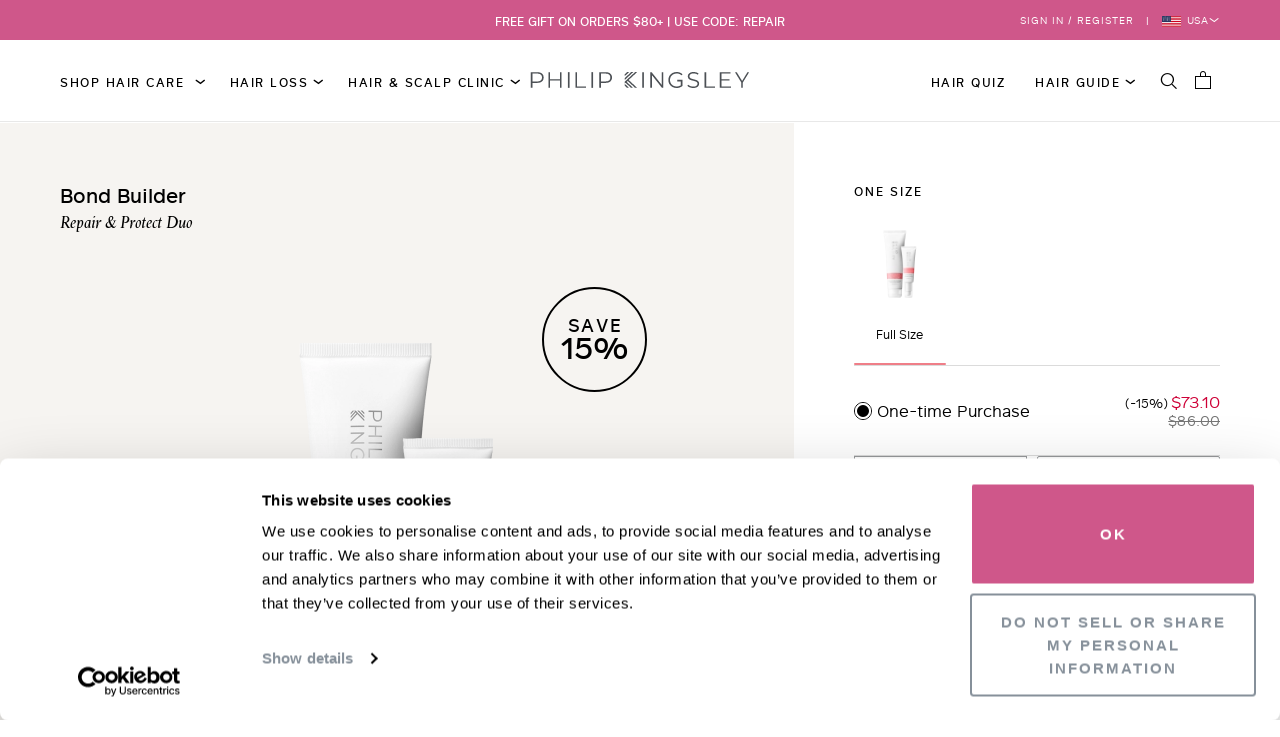

--- FILE ---
content_type: text/html; charset=UTF-8
request_url: https://www.philipkingsley.com/bond-builder-duo.html
body_size: 54248
content:
<!DOCTYPE html><html lang="en"><head prefix="og: http://ogp.me/ns# fb: http://ogp.me/ns/fb# product: http://ogp.me/ns/product#"><script>(function(w,i,g){w[g]=w[g]||[];if(typeof w[g].push=='function')w[g].push(i)})
(window,'GTM-MDD6LTT','google_tags_first_party');</script><script>(function(w,d,s,l){w[l]=w[l]||[];(function(){w[l].push(arguments);})('set', 'developer_id.dY2E1Nz', true);
		var f=d.getElementsByTagName(s)[0],
		j=d.createElement(s);j.async=true;j.src='/rjuu/';
		f.parentNode.insertBefore(j,f);
		})(window,document,'script','dataLayer');</script><script> var LOCALE = 'en\u002DUS'; var BASE_URL = 'https\u003A\u002F\u002Fwww.philipkingsley.com\u002F'; var require = { 'baseUrl': 'https\u003A\u002F\u002Fwww.philipkingsley.com\u002Fstatic\u002Fversion1768982847\u002Ffrontend\u002Fphilipkingsley\u002Fdefault\u002Fen_US' };</script> <meta charset="utf-8">
<meta name="title" content="Bond Builder Repair &amp; Protect Duo">
<meta name="description" content="The ultimate hair repair treatment duo for over-processed strands have been waiting for">
<meta name="keywords" content="Bond Builder Repair &amp; Protect Duo">
<meta name="robots" content="INDEX,FOLLOW">
<meta name="viewport" content="width=device-width, initial-scale=1">
<meta name="format-detection" content="telephone=no">
<meta property="og:type" content="article">
<title>Bond Builder Repair &amp; Protect Duo</title>

<link rel="preload" fetchpriority="high" as="image" href="https://img-cdn.philipkingsley.com/media/catalog/product/cache/755e1d98615d7c3a79f65287a262eb84/b/o/bond_builder_duo_bundle.png"/>
<link rel="stylesheet" type="text/css" media="all" href="https://www.philipkingsley.com/static/version1768982847/_cache/merged/8744f7d155a290c4e224bbaf56cfc3d5.min.css">
<link rel="stylesheet" type="text/css" media="all" href="https://www.philipkingsley.com/static/version1768982847/frontend/philipkingsley/default/en_US/Anowave_Ec/css/ec.min.css">

<link rel="icon" type="image/x-icon" href="https://www.philipkingsley.com/static/version1768982847/frontend/philipkingsley/default/en_US/Magento_Theme/favicon.ico">
<link rel="shortcut icon" type="image/x-icon" href="https://www.philipkingsley.com/static/version1768982847/frontend/philipkingsley/default/en_US/Magento_Theme/favicon.ico">
<script type="text/javascript" nonce="ZmkxbjRpMDZidjJtNDV0bDVtazJ4czdlc2hwcTJidWc=" src="https://www.philipkingsley.com/static/version1768982847/_cache/merged/1e01f73c462857a9afe0ac358084f014.min.js"></script>
<!--[if IE 11]>
<script  type="text/javascript" nonce="ZmkxbjRpMDZidjJtNDV0bDVtazJ4czdlc2hwcTJidWc="  src="https://www.philipkingsley.com/static/version1768982847/frontend/philipkingsley/default/en_US/Klevu_Search/js/klevu/ieUrlPolyfill.min.js"></script>
<![endif]-->
<link type="image/png" rel="apple-touch-icon" href="https://www.philipkingsley.com/static/version1768982847/frontend/philipkingsley/default/en_US/Magento_Theme/images/apple-touch-icon.png">
<link rel="icon" type="image/png" sizes="32x32" href="https://www.philipkingsley.com/static/version1768982847/frontend/philipkingsley/default/en_US/Magento_Theme/images/favicon-32x32.png">
<link rel="icon" type="image/png" sizes="16x16" href="https://www.philipkingsley.com/static/version1768982847/frontend/philipkingsley/default/en_US/Magento_Theme/images/favicon-16x16.png">
<link rel="manifest" href="https://www.philipkingsley.com/static/version1768982847/frontend/philipkingsley/default/en_US/Magento_Theme/images/site.webmanifest">
<meta name="google-site-verification" content="2o9FFfhmtxnWQfv27KTnwCY0uyHRcIkJDXWNeUOYe24">
<meta name="google-site-verification" content="Xr4Ukw1aGATGoFrWQwlicEE8CoX_9zrf9M-dSaQKanI">
<meta name="facebook-domain-verification" content="slpvejm9izdrn1i9fpurupou2mg0ga">

<style>

.mgz-element-image_carousel.image-only-no-text .owl-stage .owl-item .item-content {display: none;}
.mfp-gallery .mfp-title {font-size: 12px;}

.cart-summary .checkout-methods-items .action.primary.checkout {color: #000;}
body.onestepcheckout-index-index .fancy-button span, 
body.onestepcheckout-index-index .osc-place-order-wrapper .actions-toolbar .place-order-primary button.checkout span {color: #000;}
body.onestepcheckout-index-index .checkout-steps-navigation .checkout-steps-navigation-item.checkout-step-navigation-state-complete .checkout-steps-navigation-item-label {color: #757575;}
body.onestepcheckout-index-index .osc-place-order-wrapper .checkout-terms-conditions a {color: #D01B4F;}
body.onestepcheckout-index-index .checkout-section-aside .col-mp #opc-sidebar .opc-block-summary .table-totals .totals.discount .amount, 
body.onestepcheckout-index-index .checkout-section-aside .col-mp #opc-sidebar .opc-block-summary .table-totals .total-rules.discount .amount {color: #487642;}

.yotpo-reviews-carousel .carousel-display-wrapper .yotpo-carousel .single-carousel .product-link-container .product-image-container .y-carousel-product-image .carousel-site-quote-container {padding-left:0;}

.discount-code .field .input-text, .block.discount .field .input-text {height: 35px;}
.page-layout-homepage .section-builder .pbwhite .text.bottom-left {width: 100%;}
.onestepcheckout-index-index .checkout-container .form-login .email-haveaccount a.action {color:#707070;}
.mgs-products .owl-item {
	min-height: 465px;
}

</style>

<style>
.display-no {display:none;}
.promobanner picture, .promobanner > a img {min-width: 100%;}
.mpblog-post-view .col-main .post-view .post-post_content a {text-decoration: underline!important;}
.mpblog-post-view .magezon-builder>.mgz-element.mgz-element-row {overflow:initial;}

.cpink  a {color: #D01B4F!important;}

body[class^=mpblog-] .page-main {overflow: initial !important;}

.section-centered .col-des-12 .line  {display: block;}
.section-centered .col-des-12 .line > div {margin: 0 auto;}

@media (min-width: 1200px) {
.col-des-12 {-ms-flex: 0 0 auto;}
.top-panel {
    position: absolute;
    left: 0;
    right: 0;
    z-index: 999;
}
}

@media screen and (max-width: 1024px) {
.nav-wrapper { z-index: 99999;}
}

</style>

<style>
.action.primary.checkout.disabled {
	background: #dbdbdb;
	color: #fff;
	border-color: #ccc;
}

.action.primary.checkout.disabled span {
	color: #bfbebe;
}
</style>

<style>
.section-builder .banner-responsive .promobanner {
    pointer-events: initial;
}
</style>

<style>
.minicart-wrapper .action.showcart.store-us_en>span.text {display:none!important;}
.minicart-wrapper .action.showcart.store-us_en:after {
    content: "\e96c";
    font-size: 2.4rem;
    font-family: 'luma-icons';
}
.product-sidebar .product-info-stock-sku {display:none;}

.minicart-items .product-item-details .actions .action.edit {display:none;}

.top-cookie-restriction-message {
    position: fixed;
    bottom: 0;
    z-index: 999;
    width: 100%;
    left: 0;
    right: 0;
}

.cms-page-view .page-title,
.cms-index-index .page-title {display: none;}


.search-results-wrapper .products-grid .product-items .product-item .product-item-info .product-item-inner .price-box {font-size: 11px;}
.search-results-wrapper .products-grid .product-items .product-item .product-item-info .product-item-inner .price-box .price-container .price-label {display: none;}
.search-results-wrapper .products-grid .product-items .product-item .product-item-info .product-item-inner .price-box .old-price .price {text-decoration: line-through;}
.search-results-wrapper .products-grid .product-items .product-item .product-item-info .product-item-inner .price-box #special-price-save-percent {display: none;}

.magezon-builder #video-link, .magezon-builder #video-link a {
  position: absolute;
    z-index: 99;
    top: 0;
    width: 100%;
    height: 100%;
}
.magezon-builder #video-link a {text-indent: -9999px;}

.menu-desktop .cwsMenu a>span.minus:after {
    line-height: 18px;
}

.express-option-item {
    width: 480px;
    max-width: 100%;
    margin: 0 auto;
    cursor: pointer;
    padding: 8px 0;
    border-radius: 27px;
    border: solid 1px #dbdbdb;
    background-color: #f7f7f7;
}

body.onestepcheckout-index-index .guest-checkout .checkout-section-main .checkout-section-content .checkout-steps-wrap .express-options-container.visible {
  display: block !important;
}

.express-option-item.gpay div {
	width: 80px;
	height: 26px;
	margin: 0 auto;
        background-size: contain;
	background-position: center;
        background-repeat: no-repeat;
	background-image: url("https://www.philipkingsley.com/static/frontend/philipkingsley/default/en_GB/PhilipKingsley_SplitCheckout/images/GPAY.svg");
}

.express-option-item.apple-pay div {
	width: 80px;
	height: 24px;
	margin: 0 auto;
	background-size: contain;
	background-position: center;
    background-repeat: no-repeat;
	background-image: url("https://www.philipkingsley.com/static/frontend/philipkingsley/default/en_GB/PhilipKingsley_SplitCheckout/images/APPLE_PAY.svg");
}

#co-payment-form .express-option-item { 
    width: 100%;
}

body.onestepcheckout-index-index .guest-checkout .checkout-section-main .checkout-section-content .checkout-steps-wrap .express-options-container .express-options-list {
    display: none;
}

body.onestepcheckout-index-index .guest-checkout .checkout-section-main .checkout-section-content .checkout-steps-wrap #checkout-step-shipping h1 {
    display: block;
}

#payment-request-button-checkout-express {
    margin-bottom: 20px;
    width: 100%;
}

@media screen and (max-width: 1024px) {
.page-layout-1column-fullwidth-transparent .header-top, .page-layout-1column-fullwidth-transparent-light .header-top {
    border-bottom: 0;
}
}

.minicart-wrapper .action.showcart .qty.empty .counter-number {
    display: none!important;
}

.category-description {clear:both;}

.ampromo-items-add {text-align: center;}
.ampromo-overlay .ampromo-items-content {box-sizing: border-box;}
.ampromo-overlay.-show .ampromo-items-content {z-index: 999;}
.ampromo-overlay .ampromo-items-content .ampromo-close {position: absolute;}
.ampromo-overlay .ampromo-items-content .ampromo-items-wrapper.slick-slider .slick-dots {display: none!important;}
.ampromo-overlay .ampromo-items-content .ampromo-items-wrapper.slick-slider .slick-arrow {background: none!important; background-color: transparent;}
.ampromo-overlay .ampromo-items-content .ampromo-items-wrapper.slick-slider .slick-arrow.slick-prev {transform: translate(0,-50%)!important; left: 5px!important;}

#checkout-step-payment > fieldset > div > .payment-group > .payment-method.stripe-payments.mobile { opacity: 0; height: 0; }

body.onestepcheckout-index-index .customer-checkout #checkout-step-payment .subtle-button:not(.add-new) {
    bottom: auto;
    top: -10px;
    position: absolute;
    right: 0;
}

.search-results-wrapper .products-grid .product-items {display: flex;}


.minicart-wrapper .action.showcart.store-us_en:after {color: inherit}

.mgz-button.mgz-btn-style-flat .mgz-link i.mgz-fa-arrow-alt-circle-right,
.mgz-button.mgz-btn-style-flat .mgz-link i.fas.mgz-fa-plus-circle {left: 0;}

/*login as customer*/
.form-edit-account .field.choice,
.form-create-account .field.choice {
display: flex;
margin-bottom:10px !important;
}

.form-edit-account .field.choice input[type="checkbox"],
.form-create-account .field.choice input[type="checkbox"] {top: 0; margin-right: 7px;}

.field.choice:has(#assistance_allowed_checkbox) {
    position: relative;
    display: inline-flex;
    padding-right: 25px;
}

.field.choice:has(#assistance_allowed_checkbox) .field-tooltip {top:-5px;}
.field.choice:has(#assistance_allowed_checkbox) .field-tooltip .field-tooltip-content {
border: 0; color: #222;
}
.field.choice:has(#assistance_allowed_checkbox) .field-tooltip .field-tooltip-content:before {border:0}
/*end login as customer*/

.catalog-product-view #pdp-refer-a-friend {
    display: block;
    margin-top: 5px;
}

#launcher-frame {
    z-index: 100 !important;
}

.amwishlist-page-title .amwishlist-title-block .amwishlist-toolbar {justify-content: flex-end;}
.page.messages .message {margin-bottom: 0 !important;}

@media screen and (max-width: 414px) {
.catalog-product-view .column .product-sidebar .product-info-price .price-final_price .price{
font-size: 23px;
letter-spacing: -0.6px;
}
.catalog-product-view .column .product-sidebar .product-info-price .price-box.hasSpecialPrice #special-price-save-percent {font-size:14px;letter-spacing: -0.3px;}
}

.search-results-wrapper .load-more-button {
    padding: 0;
}
.search-results-wrapper .load-more-button .amscroll-text {
    display: flex;
    align-items: center;
    justify-content: center;
    padding: 0 20px;
    height: 52px;
}

.stripe_payments-customer-paymentmethods .payment-method-content { display: block !important; }


.checkout-page .one-step-checkout-wrapper #co-payment-form .payment-method.stripe-payments:not(._active) #stripe-payment-element {
	display: none;
}


#CookiebotWidget button {min-width:auto;}

body.mpblog-post-view .magezon-builder .mgz-video.mgz-video-aspect-ratio-169 {padding-bottom: 56.25% !important;}
body.mpblog-post-view .magezon-builder .mgz-video.mgz-video-aspect-ratio-43 {padding-bottom: 75% !important;}

.cms-page-view .color-scheme-flakyitchy .product-info .mgz-element-heading h6 {
    color: #487642;
    border-color: #487642;
}

.cms-page-view .color-scheme-flakyitchy .mgz-element-magento_widget .landing-add-to-bag button {
	background: #487642;
    border-color: #487642;
}

.search-results-wrapper .products-grid .product-items .product-item .product-item-info .product-item-photo {position: relative;}

</style>

<script nonce="ZmkxbjRpMDZidjJtNDV0bDVtazJ4czdlc2hwcTJidWc=" src="https://cdn.lrkt-in.com/LogRocket.min.js" crossorigin="anonymous">&nbsp;</script>
<script nonce="ZmkxbjRpMDZidjJtNDV0bDVtazJ4czdlc2hwcTJidWc=">window.LogRocket && window.LogRocket.init('ckzuf9/checkout');</script>

<!-- start Omniconvert.com code -->
<link rel="dns-prefetch" href="//app.omniconvert.com">
<script nonce="ZmkxbjRpMDZidjJtNDV0bDVtazJ4czdlc2hwcTJidWc=" type="text/javascript">window._mktz=window._mktz||[];</script>
<script nonce="ZmkxbjRpMDZidjJtNDV0bDVtazJ4czdlc2hwcTJidWc=" type="text/javascript">
/**
 * This script ensures that the Omniconvert script is loaded on the page,
 * but only after:
 * 1. jQuery is available (either via RequireJS or globally)
 * 2. The user has given marketing consent via Cookiebot
 *
 * It first tries to use RequireJS to load jQuery, but also includes a backup
 * that waits for jQuery to appear globally. It listens for Cookiebot consent,
 * and only loads Omniconvert if/when marketing consent is granted.
 */
(function () {
  "use strict";

  var omniconvertLoaded = false;

  /**
   * Loads the Omniconvert script only once, after jQuery is available
   */
  var loadOmniconvert = function () {
    if (omniconvertLoaded) return;
    
    omniconvertLoaded = true;
    
    var script = document.createElement("script");
    script.type = "text/javascript";
    script.src = "//cdn.omniconvert.com/js/sf57c31.js";
    script.async = false; // Load synchronously to ensure jQuery is already available
    script.onload = function () {
      console.log("omniconvert loaded");
    };
    
    document.head.appendChild(script);
  };

  /**
   * Checks for jQuery and Cookiebot marketing consent, then loads Omniconvert
   */
  var checkAndLoad = function ($) {
    if ($) {
      window.jQuery = $;
      window.$ = $;
    }

    if (window.Cookiebot?.consent?.marketing == true) {
      loadOmniconvert();
    } else {
      window.addEventListener("CookiebotOnAccept", function () {
        if (window.Cookiebot?.consent.marketing) {
          loadOmniconvert();
        }
      });
    }
  };

  /**
   * Primary method: use RequireJS to load jQuery if available
   */
  if (typeof require !== "undefined") {
    require(["jquery"], function ($) {
      checkAndLoad($);
    });
  }

  /**
   * Backup: Wait for jQuery to appear globally, then check consent and load
   */
  var backupCheck = function () {
    if (!omniconvertLoaded && (window.jQuery || window.$)) {
      checkAndLoad(window.jQuery || window.$);
    } else if (!omniconvertLoaded) {
      // If jQuery still not found, poll for up to 5 seconds
      var pollAttempts = 0;
      var maxPollAttempts = 100; // 100 attempts * 50ms = 5 seconds
      var pollInterval = setInterval(function () {
        pollAttempts++;
        
        if ((window.jQuery || window.$) && window.Cookiebot?.consent) {
          clearInterval(pollInterval);
          checkAndLoad(window.jQuery || window.$);
        } else if (pollAttempts >= maxPollAttempts) {
          clearInterval(pollInterval);
        }
      }, 50);
    }
  };

  /**
   * Run backupCheck when DOM is ready
   */
  if (document.readyState === "loading") {
    document.addEventListener("DOMContentLoaded", backupCheck);
  } else {
    // DOM is already ready
    backupCheck();
  }
})();
</script>
<!--end Omniconvert.com code -->

<!-- remove top bar stores link -->
<style>
.topbar-elements .topbar-links > a { display: none !important; } 
.topbar-elements .topbar-links::before { display: none !important; }
</style><script type="application/ld+json">{
    "@context": "http:\/\/schema.org\/",
    "@type": "ItemPage",
    "name": "Bond Builder Repair & Protect Duo",
    "url": "https:\/\/www.philipkingsley.com\/bond-builder-duo.html",
    "@id": "https:\/\/www.philipkingsley.com\/bond-builder-duo.html",
    "description": "The ultimate hair repair treatment duo for over-processed strands have been waiting for",
    "inLanguage": "en_US",
    "primaryImageOfPage": {
        "@type": "ImageObject",
        "url": "https:\/\/img-cdn.philipkingsley.com\/media\/catalog\/product\/b\/o\/bond_builder_duo_bundle.png",
        "contentUrl": "https:\/\/img-cdn.philipkingsley.com\/media\/catalog\/product\/b\/o\/bond_builder_duo_bundle.png",
        "@id": "https:\/\/img-cdn.philipkingsley.com\/media\/catalog\/product\/b\/o\/bond_builder_duo_bundle.png",
        "width": 500,
        "height": 500,
        "caption": ""
    },
    "isPartOf": {
        "@type": "WebSite",
        "name": "Philip KingsleyUS Store View",
        "url": "https:\/\/www.philipkingsley.com\/",
        "@id": "https:\/\/www.philipkingsley.com\/",
        "publisher": {
            "@type": [
                "Organization",
                "Brand"
            ],
            "@id": "https:\/\/www.philipkingsley.com\/",
            "name": "Philip Kingsley Products",
            "url": "https:\/\/www.philipkingsley.com\/",
            "sameAs": [
                "https:\/\/www.facebook.com\/PhilipKingsley\/",
                "https:\/\/www.instagram.com\/philip_kingsley\/",
                "https:\/\/twitter.com\/philip_kingsley",
                "https:\/\/www.linkedin.com\/company\/philip-kingsley\/",
                "https:\/\/www.youtube.com\/user\/philipkingsleylondon"
            ],
            "description": "Discover Philip Kingsley\u2019s professional haircare, including our iconic Elasticizer, targeted scalp treatments and expert shampoos and conditioners. Clinically developed formulas for healthier-looking hair every day.",
            "legalName": "Philip Kingsley",
            "address": {
                "addressCountry": "GB",
                "addressRegion": {},
                "addressLocality": {},
                "postalCode": "W1B 4BD",
                "streetAddress": " "
            },
            "email": "retail@philipkingsleyproducts.com",
            "telephone": "0207 237 7100",
            "vatID": null,
            "foundingDate": "1968"
        }
    },
    "breadcrumb": {
        "@type": "BreadcrumbList",
        "itemListElement": [
            {
                "@type": "ListItem",
                "position": 1,
                "item": {
                    "type": "ItemPage",
                    "@id": "https:\/\/www.philipkingsley.com\/bond-builder-duo.html",
                    "name": "Bond Builder Repair & Protect Duo"
                }
            }
        ]
    },
    "mainEntity": {
        "@type": "Product",
        "@id": "https:\/\/www.philipkingsley.com\/bond-builder-duo.html",
        "name": "Bond Builder Repair & Protect Duo",
        "sku": "PHI1343",
        "description": "The ultimate hair repair treatment duo for over-processed strands have been waiting for",
        "image": [
            "https:\/\/img-cdn.philipkingsley.com\/media\/catalog\/product\/b\/o\/bond_builder_duo_bundle.png"
        ],
        "category": "Black Friday Kits & Sets",
        "weight": {
            "@type": "QuantitativeValue",
            "value": "0.070000",
            "unitText": "g"
        },
        "manufacturer": {
            "name": "Philip Kingsley",
            "sameAs": "https:\/\/www.philipkingsley.com\/"
        },
        "brand": {
            "@type": "Brand",
            "name": "Philip Kingsley",
            "sameAs": "https:\/\/www.philipkingsley.com\/"
        },
        "aggregateRating": {
            "@type": "AggregateRating",
            "ratingValue": "5.00",
            "reviewCount": "10"
        },
        "positiveNotes": {
            "@type": "ItemList",
            "itemListElement": [
                {
                    "@type": "ListItem",
                    "position": 1,
                    "name": "Remove 38% more PRODUCT BUILD-UP* than shampoo alone"
                },
                {
                    "@type": "ListItem",
                    "position": 2,
                    "name": "Hair that's up to 3X MORE RESISTANT to damage^"
                },
                {
                    "@type": "ListItem",
                    "position": 3,
                    "name": "Deeply CONDITIONED and NOURISHED hair"
                },
                {
                    "@type": "ListItem",
                    "position": 4,
                    "name": "Restores hair's natural RADIANCE and SHINE"
                },
                {
                    "@type": "ListItem",
                    "position": 5,
                    "name": "FEWER SPLIT ENDS and sharper ends"
                }
            ]
        },
        "offers": {
            "@type": "Offer",
            "availability": "https:\/\/schema.org\/InStock",
            "itemCondition": "NewCondition",
            "price": 73.1,
            "priceCurrency": "USD",
            "gtin13": "5060771203494",
            "seller": "https:\/\/www.philipkingsley.com\/",
            "url": "https:\/\/www.philipkingsley.com\/bond-builder-duo.html",
            "hasMerchantReturnPolicy": {
                "@type": "MerchantReturnPolicy",
                "applicableCountry": "GB",
                "returnPolicyCategory": "https:\/\/schema.org\/MerchantReturnFiniteReturnWindow",
                "merchantReturnDays": 30,
                "refundType": "FullRefund",
                "returnMethod": [
                    "ReturnByMail",
                    "ReturnInStore"
                ]
            }
        }
    }
}</script><!-- Hreflang tag by Mageplaza_SEO --><link rel="alternate" href="https://www.philipkingsley.com/bond-builder-duo.html" hreflang="en-US">    <script type="text/javascript">require([
  'https://consent.cookiebot.com/uc.js?cbid=d930066c-d651-4d6a-916a-1454fe65250f',
], function () {
  'use strict';
});</script>   <!-- NO Pixel ID is configured, please goto Admin --><script type="text/javascript">console.log('No Meta pixel is configured, please log in as a admin and then visit Stores -> Meta -> Setup -> Get Started');</script>   <link rel="preconnect" href="https://statsjs.klevu.com" crossorigin="anonymous">  <link rel="preconnect" href="https://js.klevu.com" crossorigin="anonymous">  <script type="text/x-magento-init">
        {
            "*": {
                "Magento_PageCache/js/form-key-provider": {
                    "isPaginationCacheEnabled":
                        0                }
            }
        }</script><script>

	window.dataLayer = window.dataLayer || [];

	 window.AEC = window.AEC || {};

	 AEC.Const = 
	{
		TIMING_CATEGORY_ADD_TO_CART:		'Add To Cart Time',
		TIMING_CATEGORY_REMOVE_FROM_CART:	'Remove From Cart Time',
		TIMING_CATEGORY_PRODUCT_CLICK:		'Product Detail Click Time',
		TIMING_CATEGORY_CHECKOUT:			'Checkout Time',
		TIMING_CATEGORY_CHECKOUT_STEP:		'Checkout Step Time',
		TIMING_CATEGORY_PRODUCT_WISHLIST:	'Add to Wishlist Time',
		TIMING_CATEGORY_PRODUCT_COMPARE:	'Add to Compare Time'
	};

	AEC.Const.URL 					= 'https://www.philipkingsley.com/';
	AEC.Const.VARIANT_DELIMITER 	= '-';
	AEC.Const.VARIANT_DELIMITER_ATT = ':';

	 AEC.Const.CHECKOUT_STEP_SHIPPING 	= 1;
	AEC.Const.CHECKOUT_STEP_PAYMENT  	= 2;
	AEC.Const.CHECKOUT_STEP_ORDER  		= 3;

	 AEC.Const.DIMENSION_SEARCH = 18;

	 AEC.Const.COOKIE_DIRECTIVE 								= false;
	AEC.Const.COOKIE_DIRECTIVE_ENGINE 						= 0;
	AEC.Const.COOKIE_DIRECTIVE_SEGMENT_MODE 				= false;
	AEC.Const.COOKIE_DIRECTIVE_SEGMENT_MODE_EVENTS			= ["cookieConsentGranted"];	
	AEC.Const.COOKIE_DIRECTIVE_CONSENT_GRANTED_EVENT 		= "cookieConsentGranted";
	AEC.Const.COOKIE_DIRECTIVE_CONSENT_DECLINE_EVENT 		= "cookieConsentDeclined";
	

	 AEC.Const.COOKIE_DIRECTIVE_CONSENT_GRANTED = AEC.CookieConsent.getConsent("cookieConsentGranted");


	 AEC.Const.COOKIE_DIRECTIVE_OVERRIDE_DECLINE = false;
	
	 AEC.Const.CATALOG_CATEGORY_ADD_TO_CART_REDIRECT_EVENT = "catalogCategoryAddToCartRedirect";

	 AEC.Message = 
	{
		confirm: 			 false,
		confirmRemoveTitle:  "Are you sure?",
		confirmRemove: 		 "Are you sure you would like to remove this item from the shopping cart?"
	};
			
	AEC.storeName 			= "US Store View";
	AEC.currencyCode	 	= "USD";
	AEC.useDefaultValues 	= false;
	AEC.facebook 			= false;
	AEC.facebookInitParams 	= [];

	 AEC.SUPER = [];

	 AEC.CONFIGURABLE_SIMPLES = [];

	 AEC.BUNDLE = {"bundles":[],"options":[]};

	 AEC.localStorage = true;

	 AEC.summary = false;

	 AEC.reset = false;

	 AEC.tax = 1;

	 AEC.simples = true;

    (summary => 
    {
    	if (summary)
    	{
        	let getSummary = (event) => 
        	{
            	AEC.Request.post("https:\/\/www.philipkingsley.com\/datalayer\/index\/cart\/",{ event:event }, (response) => 
            	{
                	dataLayer.push(response);
               	});
            };

            ['ec.cookie.remove.item.data','ec.cookie.update.item.data','ec.cookie.add.data'].forEach(event => 
            {
            	AEC.EventDispatcher.on(event, (event => 
            	{
                	return () => 
                	{
                    	setTimeout(() => { getSummary(event); }, 2000);
                    };
                })(event));
            });
    	}
    })(AEC.summary);</script><script data-ommit="true" nonce="czB4amxmOTd1aTc3b2s4OGRidDVveW55YmVkMWQxcGU=">

    if ('undefined' !== typeof AEC && AEC.GA4)
    {
    	AEC.GA4.enabled = true;

    	 AEC.GA4.conversion_event = "purchase";

    	 AEC.GA4.currency = "USD";

    	 AEC.GA4.quote = [];
    }</script><script>

	 window.dataLayer = window.dataLayer || [];

	   var dataLayerTransport = (function()
	{
		var data = [];
		
		return {
			data:[],
			push: function(data)
			{
				this.data.push(data);
				
				return this;
			},
			serialize: function()
			{
				return this.data;
			}
		}	
	})();

	/* Dynamic remarketing */
	window.google_tag_params = window.google_tag_params || {};

	/* Default pagetype */
	window.google_tag_params.ecomm_pagetype = "product";

	/* Grouped products collection */
	window.G = [];

	/**
	 * Global revenue
	 */
	window.revenue = 0;

	/**
	 * DoubleClick
	 */
	window.DoubleClick =
	{
		DoubleClickRevenue:	 	0,
		DoubleClickTransaction: 0,
		DoubleClickQuantity: 	0
	};

	 AEC.Cookie.visitor({"pageType":"product","websiteCountry":"US","websiteLanguage":"en_US","visitorLoginState":"Logged out","visitorLifetimeValue":0,"visitorExistingCustomer":"No","clientStatus":"Not client","visitorType":"NOT LOGGED IN","currentStore":"US Store View"}).push(dataLayer, false);

		 
			(params => 
			{
				window.google_tag_params.ecomm_pagetype 	= params.ecomm_pagetype;
	    		window.google_tag_params.ecomm_category 	= params.ecomm_category;

	    		window.google_tag_params.ecomm_prodid		= (pid => 
				{
					if(window.location.hash)
					{
						let hash = window.location.hash.substring(1);

						Object.entries(AEC.CONFIGURABLE_SIMPLES).forEach(([key, configurable]) => 
						{
							Object.entries(configurable.configurations).forEach(([key, value]) => 
							{
								let compare = [value.value,value.label].join('=');

								if (-1 !== hash.indexOf(compare))
								{
									pid = configurable.id;
								}
							});
						});	
					}

					return pid;
					
				})(params.ecomm_prodid);

	    		window.google_tag_params.ecomm_totalvalue 	= params.ecomm_totalvalue;

			})({"ecomm_pagetype":"product","ecomm_category":"Best-Sellers\/Bond Builder","ecomm_prodid":"PHI1343","ecomm_totalvalue":73.1});

    		window.google_tag_params.returnCustomer 	=  false;

    	   (payload => 
		{
			AEC.CookieConsent.queue(() => 
			{
				AEC.Cookie.detail(payload).push(dataLayer);
				
			}).process();

			 dataLayerTransport.push(payload);

             document.addEventListener("DOMContentLoaded", () => 
            {
            	let items = (function()
            	{
            		var items = [], trace = {};
            
            		document.querySelectorAll('[data-event=select_item]').forEach(element => 
            		{
            			let entity = 
            			{
            					
            				item_id: 		element.dataset.id,
            				item_name: 		element.dataset.name,
            				item_list_name: element.dataset.list,
            				item_list_id:	element.dataset.list,
            				item_brand: 	element.dataset.brand,
            				category:		element.dataset.category,
            				price: 			parseFloat(element.dataset.price),
            				index: 			parseFloat(element.dataset.position),
            				currency:		AEC.GA4.currency,
            				quantity: 		1,
            				remarketingFacebookId: element.dataset.remarketingFacebookId,
            				remarketingAdwordsId:  element.dataset.remarketingAdwordsId,
            				google_business_vertical: 'retail',
            				dimension10: element.dataset['dimension10']
            			};

            			Object.assign(entity, entity, AEC.GA4.augmentCategories(entity));
            
                    	var attributes = element.dataset.attributes;
            
                    	if (attributes)
            	        {
                	        Object.entries(JSON.parse(attributes)).forEach(([key, value]) => 
                	        {
                    	        entity[key] = value;
                	        });
                	    }

                	    if (!trace.hasOwnProperty(entity.item_id))
                	    {
                    	    trace[entity.item_id] = true;
                    	    
            				items.push(entity);
                	    }
                	});
            
            		return items;
            	})();

            	if (items.length)
            	{
            		let data = {"currency":"USD","ecommerce":{"item_list_id":"Mixed Products","item_list_name":"Mixed Products"},"event":"view_item_list"};

            	    data.ecommerce['items'] = items;

            	    AEC.CookieConsent.queue(() => 
        			{
            			AEC.Cookie.impressions(data).push(dataLayer);
            			
        			}).process();
            	}
            });
            
		})({"ecommerce":{"currency":"USD","value":73.1,"items":[{"item_id":"PHI1343","item_name":"Bond Builder Repair & Protect Duo","price":73.1,"item_brand":"Philip Kingsley","item_reviews_count":0,"item_rating_summary":0,"google_business_vertical":"retail","dimension10":"In stock","quantity":1,"index":0,"item_category":"Best-Sellers","item_category2":"Bond Builder"}],"item_list_id":"Bond Builder","item_list_name":"Bond Builder"},"event":"view_item","currentStore":"US Store View"});
		

		 window.G = [];

		
			if (window.G)
			{
				window.G.forEach(entity => 
				{
					AEC.CookieConsent.queue(() => 
					{
						let g = {"currency":"USD","ecommerce":{"item_list_id":"Grouped products","item_list_name":"Grouped products"},"event":"view_item","value":0};

						g.value = entity.price;
						
						g.ecommerce['items'] = [ entity ];

						AEC.Cookie.detail(g).push(dataLayer);
						
					}).process();
				});
			}

		 (function(w,d,s,l,i){w[l]=w[l]||[];w[l].push({'gtm.start':
new Date().getTime(),event:'gtm.js'});var f=d.getElementsByTagName(s)[0],
j=d.createElement(s),dl=l!='dataLayer'?'&l='+l:'';j.async=true;j.nonce='czB4amxmOTd1aTc3b2s4OGRidDVveW55YmVkMWQxcGU=';j.src=
'https://www.googletagmanager.com/gtm.js?id='+i+dl;f.parentNode.insertBefore(j,f);
})(window,document,'script','dataLayer','GTM-MDD6LTT');

    AEC.Bind.apply({"performance":false})</script>   <!--Custom Style-->  <style> @media (min-width: 1260px) { .magezon-builder .mgz-container {width: 1260px;} } .mgz-carousel button {
    min-width: auto;
}</style><style> .youtube-player{background-color:#000;margin-bottom:30px;position:relative;padding-top:75%;overflow:hidden;cursor:pointer}.youtube-player img{width:100%;top:-16.84%;left:0;opacity:.7}.youtube-player .play-button{width:90px;height:60px;background-color:#333;box-shadow:0 0 30px rgba(0,0,0,.6);z-index:1;opacity:.8;border-radius:6px}.youtube-player .play-button:before{content:"";border-style:solid;border-width:15px 0 15px 26px;border-color:transparent transparent transparent #fff}.youtube-player .play-button,.youtube-player img{cursor:pointer}.youtube-player img{top:0}.youtube-player .play-button,.youtube-player .play-button:before,.youtube-player iframe,.youtube-player img{position:absolute}.youtube-player .play-button,.youtube-player .play-button:before{top:50%;left:50%;transform:translate3d(-50%,-50%,0)}.youtube-player iframe{height:100%;width:100%;top:0;left:0}</style> <!-- @2b1c DY: secure renderer, fixed issue with inline script --><script type="text/javascript" data-type="performance" async defer nonce="ZmkxbjRpMDZidjJtNDV0bDVtazJ4czdlc2hwcTJidWc=" src="https://www.philipkingsley.com/static/version1768982847/frontend/philipkingsley/default/en_US/Twobuy_PageSpeedHelper/js/async-api.min.js"></script>                       <link rel="preconnect" href="https://www.google-analytics.com"><link rel="preconnect" href="http://register.feefo.com"><link rel="preconnect" href="https://js.stripe.com"><link rel="preconnect" href="http://fonts.gstatic.com">  <script type="text/javascript" src="https://cdn-sitegainer.com/5620699/es6/index.bundle.js" nonce="ZmkxbjRpMDZidjJtNDV0bDVtazJ4czdlc2hwcTJidWc="></script><!--@2b1c DY: secure renderer, fixed issue with inline script--> <script>    if(typeof symplify !== 'undefined') {
        window.symplify.optIn(1);
    } else {
        document.addEventListener("symplify-loaded", function() {
            window.symplify.optIn(1);
        });
    }</script>   <script type="text/javascript" data-cookieconsent="ignore">    window.dataLayer = window.dataLayer || [];
    function gtag() {
        dataLayer.push(arguments);
    }

    // US store only
    if (window.LOCALE === 'en-US') {
        // Opt-out defaults (granted by default, Cookiebot will update on user action)
        gtag('consent', 'default', {
            ad_storage: 'granted',
            ad_user_data: 'granted',
            ad_personalization: 'granted',
            analytics_storage: 'granted',
            functionality_storage: 'granted',
            personalization_storage: 'granted',
            security_storage: 'granted',
            wait_for_update: 500
        });
    } else {
        gtag("consent", "default", {
            ad_personalization: "denied",
            ad_storage: "denied",
            ad_user_data: "denied",
            analytics_storage: "denied",
            functionality_storage: "denied",
            personalization_storage: "denied",
            security_storage: "denied",
            wait_for_update: 500,
        });
    }
    gtag("set", "ads_data_redaction", true);
    gtag("set", "url_passthrough", true);</script>   <script async nonce="ZmkxbjRpMDZidjJtNDV0bDVtazJ4czdlc2hwcTJidWc=" src="https://cdn.salesfire.co.uk/code/393461e9-f731-43ca-a515-5d03dff03788.js"></script>  <script type="text/javascript" data-type="performance">    window.algoliaOnLoad = [];
    window.algoliaLoaded = false;
    window.runOnAlgoliaLoaded = function(callback) {
        if(window.algoliaLoaded) {
            callback();
        } else {
            window.algoliaOnLoad.push(callback);
        }
    }</script>  <script type="text/javascript">    var simpleSlider = function(sliderContainer) {
        var slides = sliderContainer.children;

        var firstSlide = slides[0];

        var currentSlideIndex = 0;
        var maxSlidesIndex = slides.length;

        var interval = sliderContainer.dataset.interval;

        var currentSlide = slides[currentSlideIndex];
        var nextSlide = slides[(currentSlideIndex + 1) % maxSlidesIndex];

        currentSlide.className = "top-slide " + currentSlide.className.replace("top-slider-not-visible", "");
        currentSlide.className = "top-slide " + "top-slider-visible";

        setInterval(function() {
            currentSlide = slides[currentSlideIndex];
            nextSlide = slides[(currentSlideIndex + 1) % maxSlidesIndex];

            currentSlide.className = "top-slide " + currentSlide.className.replace("top-slider-visible", "");
            currentSlide.className = "top-slide " + "top-slider-not-visible";

            nextSlide.className = "top-slide " + currentSlide.className.replace("top-slider-not-visible", "");
            nextSlide.className = "top-slide " + "top-slider-visible";

            currentSlideIndex = (currentSlideIndex + 1) % maxSlidesIndex;
        }, interval);
    };

    var sliderContainers = document.getElementsByClassName("top-slider");
    for(var i = 0; i < sliderContainers.length; i++) {
        simpleSlider(sliderContainers[i]);
    }</script>  <script type="text/javascript">    require(
        ['jquery', 'Magento_Checkout/js/model/payment-service', 'Magento_Checkout/js/model/quote', 'Magento_Checkout/js/checkout-data', 'Magento_Checkout/js/model/checkout-data-resolver'],
        function($, service, quote, checkoutData, checkoutDataResolver
        ) {
            var methodInterval = setInterval(function() {
                var availableMethodStripe = service.getAvailablePaymentMethods().find(function(item) {
                    return item.method == 'stripe_payments';
                });

                if(!quote.paymentMethod() && availableMethodStripe) {
                    checkoutData.setSelectedPaymentMethod('stripe_payments');
                    checkoutDataResolver.resolvePaymentMethod();
                }

                if(quote.paymentMethod() || (!availableMethodStripe && service.getAvailablePaymentMethods().length > 0)) {
                    clearInterval(methodInterval);
                }
            }, 500);
        });</script>  <script type="text/javascript">    function receiveDDGMessage(event) {
        if (event.origin === 'https://email.philipkingsley.co.uk' || event.origin === 'https://r1.dotdigital-pages.com') {
            var jsonData = JSON.parse(event.data);
            if(jsonData.complete && jsonData.formData.contactEmail && window.dataLayer) {
                dataLayer.push({
                    event: "dotdigital_popup_form_complete"
                });
                dataLayer.push({
                    event: "popup_form_submit"
                });
            }
        }
    }
    window.addEventListener('message', receiveDDGMessage, false);</script>   <script type="text/javascript">    var yotpo_app_key = "LSC3A0oryj7VgRT6ne9PsmuIK5NXFckQPty4paM";
    (function e(){var e=document.createElement("script");e.type="text/javascript",e.async=true,e.src="//staticw2.yotpo.com/LSC3A0oryj7VgRT6ne9PsmuIK5NXFckQPty4paM/widget.js";var t=document.getElementsByTagName("script")[0];t.parentNode.insertBefore(e,t)})();</script>   <script type="text/javascript">require(['jquery'], function ($) {

    function hideSkeleton() {
        $('#yotpo-skeleton').hide(0);
        $('.yotpo-reviews-wrapper').css('min-height', 1);

        $('.yotpo-widget-instance').show(0);
        $(".yotpo-reviews-main-widget").show(0);
        $(".yotpo-main-widget").show(0);
    }

    var yotpoCallback = null;
    var waitForYotpo = setInterval(function() {
        if (typeof yotpo !== 'undefined' && !yotpoCallback) {
            yotpo.onAllWidgetsReady(function() {
                hideSkeleton();
                clearInterval(waitForYotpo);
                waitForYotpo = null;
            });
        }
        if($("#yotpo-reviews-main-widget").length > 0 || $(".yotpo-main-widget").length > 0) {
            hideSkeleton();
            clearInterval(waitForYotpo);
            waitForYotpo = null;
        }
    }, 500);

    // Fallback: hide skeleton after 8 seconds
    setTimeout(function() {
        if(waitForYotpo) {
            clearInterval(waitForYotpo);
        }
        hideSkeleton();
    }, 8000);

});</script> <meta property="og:type" content="product"><meta property="og:title" content="Bond Builder Repair &amp; Protect Duo"><meta property="og:image" content="https://img-cdn.philipkingsley.com/media/catalog/product/cache/33461749943abfb37499888cd14ea49c/b/o/bond_builder_duo_bundle.png"><meta property="og:description" content="The ultimate hair repair treatment duo for over-processed strands have been waiting for"><meta property="og:url" content="https://www.philipkingsley.com/bond-builder-duo.html"> <meta property="product:price:amount" content="73.1"> <meta property="product:price:currency" content="USD">   <!--@2b1c DY: secure renderer, fixed issue with inline script--><script type="text/javascript" id="klevu_initsessiondata">    var nowUnixtime = parseInt(Date.now() / 1000);

    function klevufejs_getCookie() {
        var c = "",
            ca = decodeURIComponent(document.cookie).split(';');
        for (var i = 0; i < ca.length; i++) {
            c = ca[i];
            if (typeof c !== "string") {
                continue;
            }
            while (c.charAt(0) === ' ') {
                c = c.substring(1);
            }
            if (c.indexOf("klv_mage=") === 0) {
                return JSON.parse(c.substring("klv_mage=".length, c.length));
            }
        }
        return {
            expire_sections: {}
        };
    }

    document.addEventListener('klevu.customerData.loaded', function (e) {
        var klevufejs_cookie = klevufejs_getCookie();
        klevufejs_cookie.expire_sections.customerData = nowUnixtime + 600;

        document.cookie = "klv_mage=" + JSON.stringify(klevufejs_cookie) + ";" + (new Date((nowUnixtime + 604800) * 1000).toUTCString()) + ";path=/;SameSite=Strict";
    });

    var klevufejs_cookie = klevufejs_getCookie();
    var klevuData = {
        ...{
            customerData: {
                revalidate_after: -1
            }
        },
        ...JSON.parse(window.localStorage.getItem('klv_mage') || '{}')
    };

    const klevuCustomerDataLoadedEvent = document.createEvent('CustomEvent');
    klevuCustomerDataLoadedEvent.initEvent('klevu.customerData.loaded', false, true);
    const klevuCustomerDataLoadErrorEvent = document.createEvent('CustomEvent');
    klevuCustomerDataLoadErrorEvent.initEvent('klevu.customerData.loadError', false, true);

    if (typeof klevufejs_cookie.expire_sections !== "object"
        || (klevufejs_cookie.expire_sections.customerData || -1) < nowUnixtime
        || klevuData.customerData.revalidate_after < nowUnixtime
    ) {
        var xhttp = new XMLHttpRequest();
        xhttp.onerror = function (request) {
            document.dispatchEvent(klevuCustomerDataLoadErrorEvent);
        };
        xhttp.ontimeout = function (request) {
            this.onerror(request);
        };
        xhttp.onload = function (request) {
            if (this.status >= 400 || this.timeout) {
                this.onerror(request);
                return;
            }

            var klevuData = JSON.parse(window.localStorage.getItem('klv_mage') || '{}');
            klevuData.customerData = JSON.parse(this.response);
            window.localStorage.setItem('klv_mage', JSON.stringify(klevuData));

            document.dispatchEvent(klevuCustomerDataLoadedEvent);
        };
        xhttp.open('GET', 'https://www.philipkingsley.com/rest/V1/klevu/customerData', false);
        xhttp.send();
    } else {
        document.dispatchEvent(klevuCustomerDataLoadedEvent);
    }</script>  <style> .ec-gtm-cookie-directive > div { background: #ffffff; color: #000000; -webkit-border-radius: 8px; -moz-border-radius: 8px; -ms-border-radius: 8px; -o-border-radius: 8px; border-radius: 8px; } .ec-gtm-cookie-directive > div > div > div { padding-left: 0px; } .ec-gtm-cookie-directive > div > div > div a.action.accept, .ec-gtm-cookie-directive > div > div > div a.action.accept-all { color: #8bc53f; } .ec-gtm-cookie-directive > div > div > div a.action.refuse, .ec-gtm-cookie-directive > div > div > div a.action.customize { color: #000000; } .ec-gtm-cookie-directive > div > div > div .ec-gtm-cookie-directive-note-toggle { color: #8bc53f; } .ec-gtm-cookie-directive-segments { background: #ffffff; } .ec-gtm-cookie-directive-segments > div input[type="checkbox"] + label:before { border:1px solid #000000; } .ec-gtm-cookie-directive .consent-logo { width: 0px; } </style> <!-- Nosto Meta Tags --><meta name="nosto-version" content="7.6.1"><meta name="nosto-language" content="en"> <!-- Nosto CMP Meta Tags --><meta name="nosto-cmp-version" content="5.3.1"> <!-- Nosto CMP Compatibility Meta Tag --><meta name="nosto-cmp-compatibility" content="compatible"><script type="text/javascript">  (function () {
    const name = "nostojs";
    window[name] = window[name] || function (cb) {
      (window[name].q = window[name].q || []).push(cb);
    };
    let isAutoLoad = '';
    if (isAutoLoad) {
        window[name](function (api) {
          api.setAutoLoad(false);
        });
    }
  })();</script>  <!--suppress JSUnresolvedVariable --><!-- @2b1c DY: secure renderer, fixed issue with inline script --><script type="text/javascript" src="//connect.nosto.com/include/magento-5fd04345" async nonce="ZmkxbjRpMDZidjJtNDV0bDVtazJ4czdlc2hwcTJidWc="></script><style>.w0oe50w-s{text-align:center}.mgz-element.w0oe50w .mgz-link{color:#ffffff;background-color:rgba(10,10,10,0)}.mgz-element.w0oe50w .mgz-link{color:#ffffff;background-color:rgba(10,10,10,0)}.x95klhg-s{padding:0!important}.y6gt2wh-s{text-align:center;min-height:40px !important;background-color:rgba(0,0,0,0) !important}@media screen and (min-width:1025px){.promobar{overflow:visible!important}}.mgz-element.fasyhku .mgz-link{background-color:rgba(0,0,0,0)}.mgz-element.fasyhku .mgz-link{background-color:rgba(0,0,0,0)}.mgz-element.fasyhku .mgz-link{padding:0}.fasyhku{width:auto;display:inline-block}.prot4ym-s{padding-right:0 !important;padding-left:0 !important}.mgz-element.ar6l6nm .mgz-link{background-color:rgba(0,0,0,0)}.mgz-element.ar6l6nm .mgz-link{background-color:rgba(0,0,0,0)}.mgz-element.ar6l6nm .mgz-link{padding:0}.ar6l6nm{width:auto;display:inline-block}.nlj051s-s{padding-right:0 !important;padding-left:0 !important}.mgz-element.qhnq8uk .mgz-element-heading-text{color:#000000}.s3185ty-s{margin-bottom:25px !important}.mgz-element.s3185ty .mgz-element-heading-text{color:#000000}.mqmxqki-s{margin-bottom:30px !important}.mgz-element.mqmxqki .mgz-icon-list-item{margin-bottom:5px}.mgz-element.mqmxqki .mgz-icon-list-item-icon{color:#000000}.mgz-element.mqmxqki .mgz-icon-list-item-text{color:#000000}.i6tdyhb-s{padding-right:0 !important;padding-left:0 !important}.mgz-element.i6tdyhb .mgz-link{border-radius:0;color:#ffffff;background-color:rgba(0,0,0,0)}.mgz-element.i6tdyhb .mgz-link{border-radius:0;color:#ffffff;background-color:rgba(0,0,0,0)}.mgz-element.i6tdyhb .mgz-link{padding:0}.a8wgsu6-s{padding:150px 0 150px 0!important}@media (max-width:991px){.a8wgsu6-s{padding:0!important}}@media (max-width:767px){.a8wgsu6-s{padding:120px 24px 0 24px!important}}.e7yidb3-s{text-align:center}.mgz-element.e7yidb3 .image-content{width:100%;text-align:center}.mgz-element.e7yidb3 .image-title{font-size:16px}.jkyr4ta-s{padding:0!important}.hfxwwws-s{padding-top:0 !important;padding-bottom:0 !important;margin-bottom:0 !important;background-color:#EE688E !important}@media (max-width:991px){.hfxwwws-s{padding-top:0 !important;padding-bottom:0 !important}}@media (max-width:767px){.hfxwwws-s{padding-top:0 !important;padding-bottom:0 !important}}.vi2uo58-s{text-align:center}@media (max-width:1199px){.vi2uo58-s{padding-right:0 !important;padding-left:0 !important}}@media (max-width:991px){.vi2uo58-s{padding-right:50px !important;padding-left:50px !important;margin-bottom:50px !important}}@media (max-width:575px){.vi2uo58-s{padding-right:0 !important;padding-left:0 !important}}.mgz-element.vi2uo58 .image-content{width:100%;text-align:center}.mgz-element.vi2uo58 .image-title{font-size:16px}.jix9rwe-s{padding-top:0 !important;padding-bottom:0 !important}.xrrbr0u-s{margin-bottom:30px !important}.takkx6v-s{padding-right:0 !important;padding-left:0 !important;margin-bottom:40px !important}.mgz-element.takkx6v .mgz-link{border-radius:0;background-color:rgba(0,0,0,0)}.mgz-element.takkx6v .mgz-link{border-radius:0;background-color:rgba(0,0,0,0)}.mgz-element.takkx6v .mgz-link{padding:0}.mgz-element.bo2jg3v .mgz-icon-list-item{margin-bottom:5px}.d1mfqrh-s{padding-right:0 !important;padding-left:0 !important}.k2edwkf-s{padding-top:150px !important;padding-bottom:150px !important;background-color:#f3efe9 !important}@media (max-width:767px){.k2edwkf-s{padding-top:40px !important;padding-bottom:70px !important}}.a28r0uu-s{margin-bottom:40px !important}.iw85je8-s{padding-right:0 !important;padding-left:0 !important}.mgz-element.iw85je8 .mgz-link{border-radius:0;background-color:rgba(0,0,0,0)}.mgz-element.iw85je8 .mgz-link{border-radius:0;background-color:rgba(0,0,0,0)}.mgz-element.iw85je8 .mgz-link{padding:0}@media (max-width:767px){.w0v0o12-s{padding-bottom:70px !important}}.vhlxldj-s{margin-bottom:30px !important}.mgz-element.vhlxldj .image-content{width:100%;text-align:center}.mgz-element.vhlxldj .image-title{font-size:16px}.iaw3fla-s{text-align:center;margin-top:0 !important}@media (max-width:767px){.iaw3fla-s{text-align:left}}.mgz-element.iaw3fla .mgz-link{background-color:rgba(0,0,0,0)}.mgz-element.iaw3fla .mgz-link{background-color:rgba(0,0,0,0)}.mgz-element.iaw3fla .mgz-link{padding:0}.umd60s0-s{padding-top:150px !important;padding-bottom:150px !important;background-color:#ffffff !important}@media (max-width:767px){.umd60s0-s{padding-top:120px !important;padding-bottom:70px !important}}.t38b49j{float:none}.t38b49j-s{text-align:center}.mgz-element.t38b49j .owl-carousel .mgz-testimonial-image img{width:50px;border-radius:0}.mgz-element.t38b49j .owl-carousel .mgz-testimonial-content{text-align:center}.mgz-element.t38b49j .owl-carousel .mgz-testimonial-name{font-size:14px}.mgz-element.t38b49j .owl-carousel .mgz-testimonial-job{font-size:14px}.fofd3t1-s{text-align:center;padding-top:150px !important;padding-bottom:150px !important;background-color:#f3efe9 !important}@media (max-width:767px){.fofd3t1-s{padding-top:100px !important;padding-bottom:100px !important}}@media (max-width:767px){.p2u9eah-s{padding-bottom:120px !important}}.mgz-element.hjphnt2 .mgz-panels-hjphnt2 > .mgz-panel > .mgz-panel-heading{border-width:1px;border-radius:0;border-style:solid;color:#2c353a;background:rgba(0,0,0,0);border-color:#dbdbdb}.mgz-element.hjphnt2 .mgz-panels-hjphnt2 > .mgz-panel > .mgz-panel-body{background:rgba(0,0,0,0);border-width:1px;border-radius:0}.mgz-element.hjphnt2 .mgz-panels-hjphnt2 > .mgz-panel > .mgz-panel-body > .mgz-panel-body-inner{padding:20px}@media (max-width:767px){.ojaxwfd-s{padding-bottom:120px !important}}.yrwp9iy-s{padding-top:150px !important;padding-bottom:150px !important;background-color:#ffffff !important}@media (max-width:767px){.yrwp9iy-s{padding-top:120px !important;padding-bottom:70px !important}}.bjkm46d>.mgz-element-inner{padding:0}</style></head><body data-container="body" data-mage-init='{"loaderAjax": {}, "loader": { "icon": "https://www.philipkingsley.com/static/version1768982847/frontend/philipkingsley/default/en_US/images/loader-2.gif"}}' id="html-body" class="color-scheme-bondbuilder catalog-product-view product-bond-builder-duo page-layout-1column"><div class="top-cookie-restriction-message"> </div><div class="promobar"> <div class="magezon-builder magezon-builder-preload"><div class="y6gt2wh mgz-element mgz-element-row full_width_row mgz-row-equal-height content-middle"><div class="mgz-element-inner y6gt2wh-s"><div data-background-type="image" data-parallax-image-background-position="center top" class="mgz-parallax y6gt2wh-p"><div class="mgz-parallax-inner"></div></div><div class="inner-content mgz-container"><div class="x95klhg mgz-element mgz-element-column mgz-col-xs-12"><div class="mgz-element-inner x95klhg-s"><div class="w0oe50w mgz-element mgz-child mgz-element-button white"><div class="mgz-element-inner w0oe50w-s"><div class="mgz-button mgz-btn-style-modern mgz-btn-size-md"><a href="https://www.philipkingsley.com/product-type/all-philip-kingsley-haircare-products.html" class="mgz-link " title="Shop Now"> FREE GIFT ON ORDERS $80+ | USE CODE: REPAIR </a></div></div></div></div></div></div></div></div></div><div class="topbar-elements">  <div class="website-switcher" data-mage-init='{"pkWebsiteSwitcher":{}}'><div class="website-switcher__label flag flag-us"> <span class="text">USA</span></div><ul class="website-switcher__options">     <li class="website-switcher__option active" data-value="us"><a href="#" class="flag flag-us" data-post='{"action":"https:\/\/www.philipkingsley.com\/stores\/store\/redirect\/","data":{"___store":"us_en","___from_store":"us_en","uenc":"aHR0cHM6Ly93d3cucGhpbGlwa2luZ3NsZXkuY29tL2JvbmQtYnVpbGRlci1kdW8uaHRtbD9fX19zdG9yZT11c19lbg~~"}}'><span class="text">USA ($)</span></a></li>      <li class="website-switcher__option " data-value="uk"><a href="#" class="flag flag-uk" data-post='{"action":"https:\/\/www.philipkingsley.com\/stores\/store\/redirect\/","data":{"___store":"default","___from_store":"us_en","uenc":"aHR0cHM6Ly93d3cucGhpbGlwa2luZ3NsZXkuY28udWsvYm9uZC1idWlsZGVyLWR1by5odG1sP19fX3N0b3JlPWRlZmF1bHQ~"}}'><span class="text">United Kingdom (£)</span></a></li>    </ul></div><div class="topbar-links"><a class="stores link" href="/customer-services/salon-locator">Stores</a></div><ul class="header links"> <li class="my-account-link"><a href="https://www.philipkingsley.com/customer/account/" class="my-account link"> <span class="text">Sign In / Register</span> </a></li> </ul></div></div><div class="header-top"><div class="header-main">  <span data-action="toggle-nav" class="action nav-toggle"><span>Toggle Nav</span></span> <div class="logo-wrapper logo-wrapper-test"><a class="logo" href="https://www.philipkingsley.com/" alt="site logo" title="Philip Kingsley" aria-label="Go to home page"> </a></div><div class="header-top-links-secondary"><ul class="search-block header links"> <li class="my-search-link" data-mage-init='{"pkTopSearch":{}}'><a href="javascript:;" class="my-search link" title="Open search box" aria-label="Open search box"><span class="text">Search</span></a></li> <li id="instant-search-bar"><div class="ais-SearchBox"><form action="https://www.philipkingsley.com/catalogsearch/result/" role="search" class="ais-SearchBox-form" novalidate=""><input class="ais-SearchBox-input algolia-search-input" type="search" placeholder="Search for products" autocomplete="off" autocorrect="off" name="q" id="search" autocapitalize="off" spellcheck="false" maxlength="512"> <button class="clear-query-autocomplete" hidden="hidden"></button></form></div></li> <li class="my-search-link search-close" data-mage-init='{"pkTopSearch":{}}'><a href="javascript:;" class="my-search link"><span class="text">Search</span></a></li></ul> <div data-block="minicart" class="minicart-wrapper"><a class="action showcart store-us_en" href="https://www.philipkingsley.com/checkout/cart/" data-bind="scope: 'minicart_content'" title="Minicart" aria-label="Open minicart"><span class="text">My Cart</span> <span class="counter qty empty" data-bind="css: { empty: !!getCartParam('summary_count') == false &amp;&amp; !isLoading() }, blockLoader: isLoading"><span class="counter-number"><!-- ko text: getCartParam('summary_count') --><!-- /ko --></span> <span class="counter-label"><!-- ko if: getCartParam('summary_count') --><!-- ko text: getCartParam('summary_count') --><!-- /ko --><!-- ko i18n: 'items' --><!-- /ko --><!-- /ko --></span></span></a>  <div class="block block-minicart empty" data-role="dropdownDialog" data-mage-init='{"dropdownDialog":{ "appendTo":"[data-block=minicart]", "triggerTarget":".showcart", "timeout": "2000", "closeOnMouseLeave": false, "closeOnEscape": true, "triggerClass":"active", "parentClass":"active", "buttons":[]}}'><div id="minicart-content-wrapper" data-bind="scope: 'minicart_content'"><!-- ko template: getTemplate() --><!-- /ko --></div></div> <script>window.checkout = {"shoppingCartUrl":"https:\/\/www.philipkingsley.com\/checkout\/cart\/","checkoutUrl":"https:\/\/www.philipkingsley.com\/onestepcheckout\/","updateItemQtyUrl":"https:\/\/www.philipkingsley.com\/checkout\/sidebar\/updateItemQty\/","removeItemUrl":"https:\/\/www.philipkingsley.com\/checkout\/sidebar\/removeItem\/","imageTemplate":"Magento_Catalog\/product\/image_with_borders","baseUrl":"https:\/\/www.philipkingsley.com\/","minicartMaxItemsVisible":5,"websiteId":"5","maxItemsToDisplay":10,"storeId":"5","storeGroupId":"5","customerLoginUrl":"https:\/\/www.philipkingsley.com\/customer\/account\/login\/referer\/aHR0cHM6Ly93d3cucGhpbGlwa2luZ3NsZXkuY29tL2JvbmQtYnVpbGRlci1kdW8uaHRtbA~~\/","isRedirectRequired":false,"autocomplete":"off","checkoutCountryNotice":["<p>Your final price at checkout includes all import duties and tax. There should be no additional charges when your parcel arrives.<\/p>","<p>Your final price at checkout includes all import duties and tax. There should be no additional charges when your parcel arrives.<\/p>"],"isCustomerLoggedIn":[false,false],"termsUrl":["https:\/\/www.philipkingsley.com\/customer-services\/our-terms","https:\/\/www.philipkingsley.com\/customer-services\/our-terms"],"quizResultsUrl":["https:\/\/www.philipkingsley.com\/quiz\/step\/view\/stepId\/results\/","https:\/\/www.philipkingsley.com\/quiz\/step\/view\/stepId\/results\/"],"pk_stripe_key":["pk_live_DU7bW4StBsDzRoBnvQnPY8AK00Fa30J3my","pk_live_DU7bW4StBsDzRoBnvQnPY8AK00Fa30J3my"],"pk_stripe_button":{"type":["black","black"],"theme":["black","black"],"height":[50,50]},"captcha":{"user_login":{"isCaseSensitive":false,"imageHeight":50,"imageSrc":"","refreshUrl":"https:\/\/www.philipkingsley.com\/captcha\/refresh\/","isRequired":false,"timestamp":1768986700}}}</script> <script type="text/x-magento-init">
    {
        "[data-block='minicart']": {
            "Magento_Ui/js/core/app": {"components":{"minicart_content":{"children":{"subtotal.container":{"children":{"subtotal":{"children":{"subtotal.totals":{"config":{"display_cart_subtotal_incl_tax":1,"display_cart_subtotal_excl_tax":0}}},"component":"uiComponent","config":{"template":"Magento_Checkout\/minicart\/subtotal"}}},"component":"uiComponent","config":{"displayArea":"subtotalContainer"}},"item.renderer":{"component":"uiComponent","config":{"displayArea":"defaultRenderer","template":"Magento_Checkout\/minicart\/item\/default"},"children":{"item.image":{"component":"Magento_Catalog\/js\/view\/image","config":{"template":"Magento_Catalog\/product\/image","displayArea":"itemImage"}}}},"extra_info":{"component":"uiComponent","config":{"displayArea":"extraInfo"}},"promotion":{"component":"uiComponent","config":{"displayArea":"promotion"}}},"component":"Magento_Checkout\/js\/view\/minicart","config":{"template":"Magento_Checkout\/minicart\/content","itemRenderer":{"default":"defaultRenderer","simple":"defaultRenderer","virtual":"defaultRenderer"}}}},"types":[]}        },
        "*": {
            "Magento_Ui/js/block-loader": "https\u003A\u002F\u002Fwww.philipkingsley.com\u002Fstatic\u002Fversion1768982847\u002Ffrontend\u002Fphilipkingsley\u002Fdefault\u002Fen_US\u002Fimages\u002Floader\u002D1.gif"
        }
    }</script></div></div></div></div><div class="nav-wrapper"><div class="upto-desktop"><div class="navigation quick-links"><ul><li class="level-top level0"><a class="my-account link" href="/customer/account">My Account</a></li> <li class="level-top level0"><a class="stores link" href="/customer-services/salon-locator"><span class="fa fa-map-marker"></span>Stores</a></li></ul></div></div><div class="menu-desktop"> <link rel="stylesheet" type="text/css" href="https://www.philipkingsley.com/magebees/navigationmenu/css/mega-menu-1.css"><div id="cwsMenu-1" class="cwsMenuOuter horizontal ltr"><ul class="cwsMenu mega-menu horizontal"><li class="Level0 first parent megamenu column-4 full-width"><a rel="" class="Level0 " title="" href="javascript:void(0)">Shop Hair Care <span class="arw plush" title="Click to show/hide children"></span></a><div class="Level0 subMenu "><div class="container"><ul class="Level0 "><li class="Level1 parent column-1 aLeft hideTitle"><a rel="" class="Level1 parent" title="" href="javascript:void(0)">Shop by Product Type<span class="arw plush" title="Click to show/hide children"></span></a><ul class="Level1 subMenu "><li class="Level2 first no-sub aLeft"><a rel="" class="Level2 " title="" href="https://www.philipkingsley.com/product-type/all-philip-kingsley-haircare-products.html">Shop all Hair Care</a></li><li class="Level2 no-sub aLeft"><a rel="" class="Level2 " title="" href="https://www.philipkingsley.com/product-type/shampoo.html">Shampoo</a></li><li class="Level2 no-sub aLeft"><a rel="" class="Level2 " title="" href="https://www.philipkingsley.com/product-type/conditioner.html">Conditioner</a></li><li class="Level2 no-sub aLeft"><a rel="" class="Level2 " title="" href="https://www.philipkingsley.com/product-type/hair-masks.html">Hair Masks</a></li><li class="Level2 no-sub aLeft"><a rel="" class="Level2 " title="" href="https://www.philipkingsley.com/product-type/conditioner/hair-treatments.html">Treatments</a></li><li class="Level2 no-sub aLeft"><a rel="" class="Level2 " title="" href="https://www.philipkingsley.com/product-type/scalp-treatments.html">Scalp Care</a></li><li class="Level2 no-sub aLeft"><a rel="" class="Level2 " title="" href="https://www.philipkingsley.com/product-type/styling-products.html">Styling</a></li><li class="Level2 last no-sub aLeft"><a rel="" class="Level2 " title="" href="https://www.philipkingsley.com/product-type/nutritional-supplements.html">Nutritional Supplements</a></li></ul></li><li class="Level1 parent column-1 aLeft hideTitle"><a rel="" class="Level1 parent" title="" href="javascript:void(0)">Shop by Concern<span class="arw plush" title="Click to show/hide children"></span></a><ul class="Level1 subMenu "><li class="Level2 first no-sub aLeft"><a rel="" class="Level2 " title="" href="https://www.philipkingsley.com/concern/dry-or-damaged-hair.html">Dry &amp; Damaged</a></li><li class="Level2 no-sub aLeft"><a rel="" class="Level2 " title="" href="https://www.philipkingsley.com/hair-texture/fine-textured-hair.html">Fine &amp; Limp</a></li><li class="Level2 no-sub aLeft"><a rel="" class="Level2 " title="" href="https://www.philipkingsley.com/concern/scalp-problems.html">Flaky Scalp</a></li><li class="Level2 no-sub aLeft"><a rel="" class="Level2 " title="" href="https://www.philipkingsley.com/concern/hair-thinning-hair-loss.html">Hair Loss &amp; Shedding</a></li><li class="Level2 no-sub aLeft"><a rel="" class="Level2 " title="" href="https://www.philipkingsley.com/concern/frizz.html">Frizz</a></li><li class="Level2 no-sub aLeft"><a rel="" class="Level2 " title="" href="https://www.philipkingsley.com/concern/no-scent-no-colour-for-sensitive-hair-and-scalps.html">Sensitive Scalp</a></li><li class="Level2 last no-sub aLeft"><a rel="" class="Level2 " title="" href="https://www.philipkingsley.com/concern/grey-brassy-blonde-hair.html">Grey/Brassy Blonde Hair</a></li></ul></li><li class="Level1 parent column-1 aLeft hideTitle"><a rel="" class="Level1 parent" title="" href="javascript:void(0)">Shop by Range<span class="arw plush" title="Click to show/hide children"></span></a><ul class="Level1 subMenu "><li class="Level2 first no-sub aLeft"><a rel="" class="Level2 haslbl " title="" href="https://www.philipkingsley.com/elasticizer-hair-mask">Elasticizer<sup class="menulbl" style="background-color:#ed577f; color:#ed577f; font-size:0px; line-height:0px;">Elasticizer</sup></a></li><li class="Level2 no-sub aLeft"><a rel="" class="Level2 haslbl " title="" href="https://www.philipkingsley.com/density">Density<sup class="menulbl" style="background-color:#163d29; color:#163d29; font-size:0px; line-height:0px;">Density</sup></a></li><li class="Level2 no-sub aLeft"><a rel="" class="Level2 haslbl " title="" href="https://www.philipkingsley.com/flaky-scalp-campaign-landing">Flaky Scalp <sup class="menulbl" style="background-color:#597d4e; color:#597d4e; font-size:0px; line-height:0px;">Flaky</sup></a></li><li class="Level2 no-sub aLeft"><a rel="" class="Level2 haslbl " title="" href="https://www.philipkingsley.com/high-volume-haircare">Body Building<sup class="menulbl" style="background-color:#eebf41; color:#eebf41; font-size:0px; line-height:0px;">Body Building</sup></a></li><li class="Level2 no-sub aLeft"><a rel="" class="Level2 haslbl " title="" href="https://www.philipkingsley.com/bond-builder-repair-damage">Bond Builder<sup class="menulbl" style="background-color:#ef7e87; color:#ef7e87; font-size:0px; line-height:0px;">Bond Builder</sup></a></li><li class="Level2 last no-sub aLeft"><a rel="" class="Level2 haslbl " title="" href="https://www.philipkingsley.com/best-sellers/no-scent-no-colour.html">No Scent No Colour<sup class="menulbl" style="background-color:#97999b; color:#97999b; font-size:0px; line-height:0px;">No Scent No Colour</sup></a></li></ul></li><li class="Level1 parent column-1 aLeft hideTitle"><a rel="" class="Level1 parent" title="" href="javascript:void(0)">More Ways to Shop<span class="arw plush" title="Click to show/hide children"></span></a><ul class="Level1 subMenu "><li class="Level2 first no-sub aLeft"><a rel="" class="Level2 " title="" href="https://www.philipkingsley.com/best-sellers.html">Bestsellers</a></li><li class="Level2 no-sub aLeft"><a rel="" class="Level2 " title="" href="https://www.philipkingsley.com/product-type/travel.html">Travel Sizes</a></li><li class="Level2 no-sub aLeft"><a rel="" class="Level2 " title="" href="https://www.philipkingsley.com/product-type/kits-gifts.html">Kits &amp; Sets</a></li><li class="Level2 no-sub aLeft"><a rel="" class="Level2 " title="" href="https://www.philipkingsley.com/product-type/supersized.html">Supersizes</a></li><li class="Level2 no-sub aLeft"><a rel="" class="Level2 " title="" href="https://www.philipkingsley.com/product-type/duos.html">Duos</a></li><li class="Level2 no-sub aLeft"><a rel="" class="Level2 " title="" href="https://www.philipkingsley.com/product-type/online-exclusives.html">Online Exclusives</a></li><li class="Level2 last no-sub aLeft"><a rel="" class="Level2 " title="" href="https://www.philipkingsley.com/product-type/outlet-us.html">Outlet</a></li></ul></li></ul></div></div></li><li class="Level0 parent megamenu column-4 full-width"><a rel="" class="Level0 " title="" href="https://www.philipkingsley.com/hair-loss">HAIR LOSS<span class="arw plush" title="Click to show/hide children"></span></a><div class="Level0 subMenu "><div class="container"><ul class="Level0 "><li class="Level1 parent column-1 aLeft hideTitle"><a rel="" class="Level1 parent" title="" href="javascript:void(0)">TRICHOLOGICAL HAIR LOSS SERVICES<span class="arw plush" title="Click to show/hide children"></span></a><ul class="Level1 subMenu "><li class="Level2 no-sub aLeft"><a rel="" class="Level2 " title="" href="https://www.philipkingsley.com/hair-loss">How We Can Help</a></li><li class="Level2 last no-sub aLeft"><a rel="" class="Level2 " title="" href="https://www.philipkingsley.com/female-hair-loss">Female Hair Loss</a></li></ul></li><li class="Level1 parent column-1 aLeft hideTitle"><a rel="" class="Level1 parent" title="" href="javascript:void(0)">FEMALE HAIR LOSS<span class="arw plush" title="Click to show/hide children"></span></a><ul class="Level1 subMenu "><li class="Level2 first no-sub aLeft"><a rel="" class="Level2 " title="" href="https://www.philipkingsley.com/female-hair-loss">Female Hair Loss</a></li><li class="Level2 no-sub aLeft"><a rel="" class="Level2 " title="" href="https://www.philipkingsley.com/density">Female Hair Shedding</a></li></ul></li><li class="Level1 parent column-1 aLeft hideTitle"><a rel="" class="Level1 parent" title="" href="javascript:void(0)">MALE HAIR LOSS<span class="arw plush" title="Click to show/hide children"></span></a><ul class="Level1 subMenu "><li class="Level2 first last column-1 aLeft"><a rel="" class="Level2 " title="" href="https://www.philipkingsley.com/hair-loss/mens-hair-loss">MALE HAIR LOSS</a></li></ul></li></ul></div></div></li><li class="Level0 parent megamenu column-4 full-width"><a rel="" class="Level0 " title="" href="javascript:void(0)">Hair &amp; Scalp Clinic<span class="arw plush" title="Click to show/hide children"></span></a><div class="Level0 subMenu "><div class="container"><ul class="Level0 "><li class="Level1 parent column-1 aLeft hideTitle"><a rel="" class="Level1 parent" title="" href="javascript:void(0)">Clinics<span class="arw plush" title="Click to show/hide children"></span></a><ul class="Level1 subMenu "><li class="Level2 first no-sub aLeft"><a rel="" class="Level2 " title="" href="https://www.philipkingsley.com/clinics/new-york-clinic/contact-us">New York Clinic</a></li><li class="Level2 no-sub aLeft"><a rel="" class="Level2 " title="" href="https://www.philipkingsley.com/treatments">Clinic Services &amp; Price List</a></li><li class="Level2 no-sub aLeft"><a rel="" class="Level2 " title="" href="https://www.philipkingsley.com/clinics/virtual-consultation">Virtual Consultations</a></li><li class="Level2 no-sub aLeft"><a rel="" class="Level2 " title="" href="https://www.philipkingsley.com/clinics/our-services/hair-spa-treatment">Hair Spa Treatment</a></li><li class="Level2 no-sub aLeft"><a rel="" class="Level2 " title="" href="https://www.philipkingsley.com/clinics/new-york-clinic/meet-the-team">Meet The Team</a></li><li class="Level2 last no-sub aLeft"><a rel="" class="Level2 " title="" href="https://www.philipkingsley.com/make-a-clinic-enquiry">CONTACT THE CLINIC</a></li></ul></li><li class="Level1 hasImage desktop-only column-1 aLeft hideTitle"><a rel="" class="Level1 " title="" href="javascript:void(0)">New York Clinic</a></li><li class="Level1 parent hasImage desktop-only column-1 aLeft hideTitle"><a rel="" class="Level1 parent" title="" href="javascript:void(0)">Hair Spa Treatment<span class="arw plush" title="Click to show/hide children"></span></a><ul class="Level1 subMenu "><li class="Level2 first last no-sub aLeft"><a rel="" class="Level2 " title="" href="https://www.philipkingsley.com/clinics/our-services/hair-spa-treatment"><span class="img">
        <svg class="svg-placeholder" id="category-menu-placeholder-16970984ceccf1" aria-labelledby="16970984ceccf1-aria" role="img" width="300" height="216" viewbox="0 0 300 216">
                <rect role="presentation" x="0" y="0" width="100%" height="100%" clip-path="url(#16970984ceccf1-diff)" style='fill: url("#16970984ceccf1-animated-diff");'></rect>
                <defs role="presentation">
                    <clippath id="16970984ceccf1-diff">
                        <rect x="0" y="0" rx="4" ry="4" width="300" height="216"></rect>
                    </clippath>
                    <lineargradient id="16970984ceccf1-animated-diff">
                        <stop offset="0%" stop-color="#cacacaca" stop-opacity="1"><animate attributename="offset" values="-2; -2; 1" keytimes="0; 0.25; 1" dur="1s" repeatcount="indefinite"></animate></stop>
                        <stop offset="50%" stop-color="#cccccc" stop-opacity="1"><animate attributename="offset" values="-1; -1; 2" keytimes="0; 0.25; 1" dur="1s" repeatcount="indefinite"></animate></stop>
                        <stop offset="100%" stop-color="#cacacaca" stop-opacity="1"><animate attributename="offset" values="0; 0; 3" keytimes="0; 0.25; 1" dur="1s" repeatcount="indefinite"></animate></stop>
                    </lineargradient>
                </defs>
        </svg>
        <img class="skipLazyLoad" src="[data-uri]" data-menusrc="https://img-cdn.philipkingsley.com/media/navigationmenu/image//p/k/pkc_039_lowres_2x.png"></span>Hair Spa Treatment</a></li></ul></li></ul></div></div></li><li class="Level0 parent menu-right megamenu column-4 full-width"><a rel="" class="Level0 " title="" href="javascript:void(0)">Hair Guide<span class="arw plush" title="Click to show/hide children"></span></a><div class="Level0 subMenu "><div class="container"><ul class="Level0 "><li class="Level1 parent column-1 aLeft hideTitle"><a rel="" class="Level1 parent" title="" href="javascript:void(0)">Hair Guide<span class="arw plush" title="Click to show/hide children"></span></a><ul class="Level1 subMenu "><li class="Level2 first no-sub aLeft"><a rel="" class="Level2 " title="" href="https://www.philipkingsley.com/hair-guide/hair-loss">Hair Loss Information</a></li><li class="Level2 no-sub aLeft"><a rel="" class="Level2 " title="" href="https://www.philipkingsley.com/hair-guide/hair-science">Hair Science &amp; Texture</a></li><li class="Level2 no-sub aLeft"><a rel="" class="Level2 " title="" href="https://www.philipkingsley.com/hair-guide/scalp-conditions">Scalp Care &amp; Conditions</a></li><li class="Level2 no-sub aLeft"><a rel="" class="Level2 " title="" href="https://www.philipkingsley.com/hair-guide/healthy-hair-nutrition">Hair Health &amp; Nutrition</a></li><li class="Level2 last no-sub aLeft"><a rel="" class="Level2 " title="" href="https://www.philipkingsley.com/hair-guide/hair-care-styling">Everyday Hair Care &amp; Styling</a></li></ul></li><li class="Level1 parent hasImage desktop-only column-1 aLeft hideTitle"><a rel="" class="Level1 parent" title="" href="javascript:void(0)">All Hair Guide Articles<span class="arw plush" title="Click to show/hide children"></span></a><ul class="Level1 subMenu "><li class="Level2 first last no-sub aLeft"><a rel="" class="Level2 " title="" href="https://www.philipkingsley.com/hair-guide"><span class="img">
        <svg class="svg-placeholder" id="category-menu-placeholder-26970984cecd04" aria-labelledby="26970984cecd04-aria" role="img" width="300" height="216" viewbox="0 0 300 216">
                <rect role="presentation" x="0" y="0" width="100%" height="100%" clip-path="url(#26970984cecd04-diff)" style='fill: url("#26970984cecd04-animated-diff");'></rect>
                <defs role="presentation">
                    <clippath id="26970984cecd04-diff">
                        <rect x="0" y="0" rx="4" ry="4" width="300" height="216"></rect>
                    </clippath>
                    <lineargradient id="26970984cecd04-animated-diff">
                        <stop offset="0%" stop-color="#cacacaca" stop-opacity="1"><animate attributename="offset" values="-2; -2; 1" keytimes="0; 0.25; 1" dur="1s" repeatcount="indefinite"></animate></stop>
                        <stop offset="50%" stop-color="#cccccc" stop-opacity="1"><animate attributename="offset" values="-1; -1; 2" keytimes="0; 0.25; 1" dur="1s" repeatcount="indefinite"></animate></stop>
                        <stop offset="100%" stop-color="#cacacaca" stop-opacity="1"><animate attributename="offset" values="0; 0; 3" keytimes="0; 0.25; 1" dur="1s" repeatcount="indefinite"></animate></stop>
                    </lineargradient>
                </defs>
        </svg>
        <img class="skipLazyLoad" src="[data-uri]" data-menusrc="https://img-cdn.philipkingsley.com/media/navigationmenu/image//a/h/ahba3673.jpeg"></span>All Hair Guide Articles</a></li></ul></li><li class="Level1 parent hasImage desktop-only column-1 aLeft hideTitle"><a rel="" class="Level1 parent" title="" href="javascript:void(0)">THE HAIR GROWTH CYCLE<span class="arw plush" title="Click to show/hide children"></span></a><ul class="Level1 subMenu "><li class="Level2 first last no-sub aLeft"><a rel="" class="Level2 " title="" href="https://www.philipkingsley.com/hair-guide/hair-science/hair-growth-cycle.html"><span class="img">
        <svg class="svg-placeholder" id="category-menu-placeholder-36970984cecd11" aria-labelledby="36970984cecd11-aria" role="img" width="300" height="216" viewbox="0 0 300 216">
                <rect role="presentation" x="0" y="0" width="100%" height="100%" clip-path="url(#36970984cecd11-diff)" style='fill: url("#36970984cecd11-animated-diff");'></rect>
                <defs role="presentation">
                    <clippath id="36970984cecd11-diff">
                        <rect x="0" y="0" rx="4" ry="4" width="300" height="216"></rect>
                    </clippath>
                    <lineargradient id="36970984cecd11-animated-diff">
                        <stop offset="0%" stop-color="#cacacaca" stop-opacity="1"><animate attributename="offset" values="-2; -2; 1" keytimes="0; 0.25; 1" dur="1s" repeatcount="indefinite"></animate></stop>
                        <stop offset="50%" stop-color="#cccccc" stop-opacity="1"><animate attributename="offset" values="-1; -1; 2" keytimes="0; 0.25; 1" dur="1s" repeatcount="indefinite"></animate></stop>
                        <stop offset="100%" stop-color="#cacacaca" stop-opacity="1"><animate attributename="offset" values="0; 0; 3" keytimes="0; 0.25; 1" dur="1s" repeatcount="indefinite"></animate></stop>
                    </lineargradient>
                </defs>
        </svg>
        <img class="skipLazyLoad" src="[data-uri]" data-menusrc="https://img-cdn.philipkingsley.com/media/navigationmenu/image//b/e/before_curls_2.jpeg"></span>THE HAIR GROWTH CYCLE</a></li></ul></li><li class="Level1 parent hasImage desktop-only column-1 aLeft hideTitle"><a rel="" class="Level1 parent" title="" href="javascript:void(0)">The Hair Bleaching Guide<span class="arw plush" title="Click to show/hide children"></span></a><ul class="Level1 subMenu "><li class="Level2 first last no-sub aLeft"><a rel="" class="Level2 " title="" href="https://www.philipkingsley.com/hair-guide/hair-care-and-styling/heat-colour-processing/bleaching-your-hair.html"><span class="img">
        <svg class="svg-placeholder" id="category-menu-placeholder-46970984cecd1f" aria-labelledby="46970984cecd1f-aria" role="img" width="300" height="216" viewbox="0 0 300 216">
                <rect role="presentation" x="0" y="0" width="100%" height="100%" clip-path="url(#46970984cecd1f-diff)" style='fill: url("#46970984cecd1f-animated-diff");'></rect>
                <defs role="presentation">
                    <clippath id="46970984cecd1f-diff">
                        <rect x="0" y="0" rx="4" ry="4" width="300" height="216"></rect>
                    </clippath>
                    <lineargradient id="46970984cecd1f-animated-diff">
                        <stop offset="0%" stop-color="#cacacaca" stop-opacity="1"><animate attributename="offset" values="-2; -2; 1" keytimes="0; 0.25; 1" dur="1s" repeatcount="indefinite"></animate></stop>
                        <stop offset="50%" stop-color="#cccccc" stop-opacity="1"><animate attributename="offset" values="-1; -1; 2" keytimes="0; 0.25; 1" dur="1s" repeatcount="indefinite"></animate></stop>
                        <stop offset="100%" stop-color="#cacacaca" stop-opacity="1"><animate attributename="offset" values="0; 0; 3" keytimes="0; 0.25; 1" dur="1s" repeatcount="indefinite"></animate></stop>
                    </lineargradient>
                </defs>
        </svg>
        <img class="skipLazyLoad" src="[data-uri]" data-menusrc="https://img-cdn.philipkingsley.com/media/navigationmenu/image//p/h/philipkingsley_nov19_high-0217.jpeg"></span>The Hair Bleaching Guide</a></li></ul></li></ul></div></div></li><li class="Level0 last menu-right no-sub aLeft"><a rel="" class="Level0 " title="" href="https://www.philipkingsley.com/hair-quiz">Hair Quiz</a></li></ul></div> <!-- @2b1c DY: secure renderer, fixed issue with inline script --> <script>	requirejs(['jquery','domReady!','cwsmenu'], function($){
		var gid = '#cwsMenu-1';
		$('#cwsMenu-1').cwsmenu({
				group_id : '#cwsMenu-1',
				menu_type:'mega-menu',
				responsive_breakpoint:'1024px',
		});
		window.menuPreloaded = false;
		$('#cwsMenu-1').on('mouseover', function() {
			if(window.menuPreloaded) {
            	return;
			}
			window.menuPreloaded = true;
			imgsLoaded = false;

			var checkInterval = setInterval(function() {
				if(imgsLoaded) {
					clearInterval(checkInterval);
					checkInterval = null;
					$('#cwsMenu-1 svg').each(function(index, elem) {
						let img = $(this).next();
						img.get(0).src = img.data('menusrc');
						$(this).remove();
					});
				}
			}, 100);

			var numImagesLoaded = 0;

			$('#cwsMenu-1 img').each(function(index, elem) {

				var image = new Image();
				image.src = $(elem).data('menusrc');

				image.onload = function () {
					numImagesLoaded++;
					if(numImagesLoaded == $('#cwsMenu-1 img').length){
						imgsLoaded = true;
					}
				}
			});
		});
});</script> </div><div class="menu-mobile"> <link rel="stylesheet" type="text/css" href="https://www.philipkingsley.com/magebees/navigationmenu/css/mega-menu-2.css"><div id="cwsMenu-2" class="cwsMenuOuter horizontal ltr"><ul class="cwsMenu mega-menu horizontal"><li class="Level0 first no-sub aLeft"><a rel="" class="Level0 " title="" href="https://www.philipkingsley.com/product-type/all-philip-kingsley-haircare-products.html">Shop Hair Care </a></li><li class="Level0 parent column-1 aLeft"><a rel="" class="Level0 " title="" href="javascript:void(0)">Shop by Product Type<span class="arw plush" title="Click to show/hide children"></span></a><ul class="Level0 subMenu "><li class="Level1 first no-sub aLeft"><a rel="" class="Level1 " title="" href="https://www.philipkingsley.com/product-type/conditioner.html">Conditioner</a></li><li class="Level1 no-sub aLeft"><a rel="" class="Level1 " title="" href="https://www.philipkingsley.com/product-type/hair-masks.html">Hair Masks</a></li><li class="Level1 no-sub aLeft"><a rel="" class="Level1 " title="" href="https://www.philipkingsley.com/product-type/conditioner/hair-treatments.html">Treatments</a></li><li class="Level1 no-sub aLeft"><a rel="" class="Level1 " title="" href="https://www.philipkingsley.com/product-type/scalp-treatments.html">Scalp Care</a></li><li class="Level1 no-sub aLeft"><a rel="" class="Level1 " title="" href="https://www.philipkingsley.com/product-type/styling-products.html">Styling</a></li><li class="Level1 no-sub aLeft"><a rel="" class="Level1 " title="" href="https://www.philipkingsley.com/product-type/nutritional-supplements.html">Nutritional Supplements</a></li><li class="Level1 last no-sub aLeft"><a rel="" class="Level1 " title="" href="https://www.philipkingsley.com/product-type/singular-supersize.html">Supersizes</a></li></ul></li><li class="Level0 parent column-1 aLeft"><a rel="" class="Level0 " title="" href="javascript:void(0)">More Ways to Shop<span class="arw plush" title="Click to show/hide children"></span></a><ul class="Level0 subMenu "><li class="Level1 first no-sub aLeft"><a rel="" class="Level1 " title="" href="https://www.philipkingsley.com/christmas-gift-guide-us">Holiday Gift Guide</a></li><li class="Level1 no-sub aLeft"><a rel="" class="Level1 " title="" href="https://www.philipkingsley.com/product-type/travel.html">Travel Sizes</a></li><li class="Level1 no-sub aLeft"><a rel="" class="Level1 " title="" href="https://www.philipkingsley.com/product-type/kits-gifts.html">Kits &amp; Sets</a></li><li class="Level1 no-sub aLeft"><a rel="" class="Level1 " title="" href="https://www.philipkingsley.com/product-type/duos.html">Duos</a></li><li class="Level1 no-sub aLeft"><a rel="" class="Level1 " title="" href="https://www.philipkingsley.com/product-type/supersized.html">Supersizes</a></li><li class="Level1 no-sub aLeft"><a rel="" class="Level1 " title="" href="https://www.philipkingsley.com/offers">Offers</a></li><li class="Level1 no-sub aLeft"><a rel="" class="Level1 " title="" href="https://www.philipkingsley.com/product-type/outlet-us.html">Outlet</a></li><li class="Level1 no-sub aLeft"><a rel="" class="Level1 " title="" href="https://www.philipkingsley.com/product-type/gift-cards.html">Gift Cards</a></li><li class="Level1 last no-sub aLeft"><a rel="" class="Level1 " title="" href="https://www.philipkingsley.com/product-type/online-exclusives.html">Online Exclusives</a></li></ul></li><li class="Level0 menu-separator no-sub aLeft"><a rel="" class="Level0 " title="" href="javascript:void(0)">SEPARATOR</a></li><li class="Level0 parent column-1 aLeft"><a rel="" class="Level0 " title="" href="javascript:void(0)">HAIR LOSS<span class="arw plush" title="Click to show/hide children"></span></a><ul class="Level0 subMenu "><li class="Level1 first no-sub aLeft"><a rel="" class="Level1 " title="" href="https://www.philipkingsley.com/hair-loss">HOW WE CAN HELP</a></li><li class="Level1 no-sub aLeft"><a rel="" class="Level1 " title="" href="https://www.philipkingsley.com/female-hair-loss">FEMALE HAIR LOSS</a></li><li class="Level1 last no-sub aLeft"><a rel="" class="Level1 " title="" href="https://www.philipkingsley.com/hair-loss/mens-hair-loss">MALE HAIR LOSS</a></li></ul></li><li class="Level0 no-sub aLeft"><a rel="" class="Level0 " title="" href="https://www.philipkingsley.com/clinics/new-york-clinic/contact-us">Our New York Clinic</a></li><li class="Level0 menu-separator no-sub aLeft"><a rel="" class="Level0 " title="" href="javascript:void(0)">SEPARATOR</a></li><li class="Level0 no-sub aLeft"><a rel="" class="Level0 " title="" href="https://www.philipkingsley.com/hair-quiz">Take Hair Quiz</a></li><li class="Level0 parent column-1 aLeft"><a rel="" class="Level0 " title="" href="javascript:void(0)">Hair Guide<span class="arw plush" title="Click to show/hide children"></span></a><ul class="Level0 subMenu "><li class="Level1 first no-sub aLeft"><a rel="" class="Level1 " title="" href="https://www.philipkingsley.com/hair-guide/hair-loss">Hair Loss</a></li><li class="Level1 no-sub aLeft"><a rel="" class="Level1 " title="" href="https://www.philipkingsley.com/hair-guide/hair-science">Hair Texture &amp; Science</a></li><li class="Level1 no-sub aLeft"><a rel="" class="Level1 " title="" href="https://www.philipkingsley.com/hair-guide/healthy-hair-nutrition">Hair Health &amp; Nutrition</a></li><li class="Level1 no-sub aLeft"><a rel="" class="Level1 " title="" href="https://www.philipkingsley.com/hair-guide/scalp-conditions">Scalp Concerns</a></li><li class="Level1 no-sub aLeft"><a rel="" class="Level1 " title="" href="https://www.philipkingsley.com/hair-guide/hair-care-styling">Hair Care &amp; Styling</a></li><li class="Level1 menu-separator no-sub aLeft"><a rel="" class="Level1 " title="" href="javascript:void(0)">SEPARATOR</a></li><li class="Level1 last no-sub aLeft"><a rel="" class="Level1 " title="" href="https://www.philipkingsley.com/hair-guide">ALL HAIR GUIDE</a></li></ul></li><li class="Level0 menu-separator no-sub aLeft"><a rel="" class="Level0 " title="" href="javascript:void(0)">SEPARATOR</a></li><li class="Level0 last parent column-1 aLeft"><a rel="" class="Level0 " title="" href="javascript:void(0)">Help &amp; FAQs<span class="arw plush" title="Click to show/hide children"></span></a><ul class="Level0 subMenu "><li class="Level1 no-sub aLeft"><a rel="" class="Level1 " title="" href="https://www.philipkingsley.com/customer-services/delivery-information">Delivery &amp; Shipping</a></li><li class="Level1 no-sub aLeft"><a rel="" class="Level1 " title="" href="https://www.philipkingsley.com/customer-services/our-terms">Terms of Use</a></li><li class="Level1 last no-sub aLeft"><a rel="" class="Level1 " title="" href="https://www.philipkingsley.com/customer-services/security-privacy-policy">Privacy Policy</a></li></ul></li></ul></div> <!-- @2b1c DY: secure renderer, fixed issue with inline script --> <script>	requirejs(['jquery','domReady!','cwsmenu'], function($){
		var gid = '#cwsMenu-2';
		$('#cwsMenu-2').cwsmenu({
				group_id : '#cwsMenu-2',
				menu_type:'mega-menu',
				responsive_breakpoint:'1024px',
		});
		window.menuPreloaded = false;
		$('#cwsMenu-2').on('mouseover', function() {
			if(window.menuPreloaded) {
            	return;
			}
			window.menuPreloaded = true;
			imgsLoaded = false;

			var checkInterval = setInterval(function() {
				if(imgsLoaded) {
					clearInterval(checkInterval);
					checkInterval = null;
					$('#cwsMenu-2 svg').each(function(index, elem) {
						let img = $(this).next();
						img.get(0).src = img.data('menusrc');
						$(this).remove();
					});
				}
			}, 100);

			var numImagesLoaded = 0;

			$('#cwsMenu-2 img').each(function(index, elem) {

				var image = new Image();
				image.src = $(elem).data('menusrc');

				image.onload = function () {
					numImagesLoaded++;
					if(numImagesLoaded == $('#cwsMenu-2 img').length){
						imgsLoaded = true;
					}
				}
			});
		});
});</script> </div>  <div class="website-switcher website-switcher-mobile" data-mage-init='{"pkWebsiteSwitcher":{}}'><div class="website-switcher__label flag flag-us"><span class="text">Switch Country</span></div><ul class="website-switcher__options">     <li class="website-switcher__option active" data-value="us"><a href="#" class="flag flag-us" data-post='{"action":"https:\/\/www.philipkingsley.com\/stores\/store\/redirect\/","data":{"___store":"us_en","___from_store":"us_en","uenc":"aHR0cHM6Ly93d3cucGhpbGlwa2luZ3NsZXkuY29tL2JvbmQtYnVpbGRlci1kdW8uaHRtbD9fX19zdG9yZT11c19lbg~~"}}'><span class="text">USA ($)</span></a></li>      <li class="website-switcher__option " data-value="uk"><a href="#" class="flag flag-uk" data-post='{"action":"https:\/\/www.philipkingsley.com\/stores\/store\/redirect\/","data":{"___store":"default","___from_store":"us_en","uenc":"aHR0cHM6Ly93d3cucGhpbGlwa2luZ3NsZXkuY28udWsvYm9uZC1idWlsZGVyLWR1by5odG1sP19fX3N0b3JlPWRlZmF1bHQ~"}}'><span class="text">United Kingdom (£)</span></a></li>    </ul></div></div><script>    require(["https://static.ordergroove.com/386c1b7da2614c5eae66ec8355eafe88/main.js"]);</script>        <script type="text/x-magento-init">
    {
        "*": {
            "Magento_PageBuilder/js/widget-initializer": {
                "config": {"[data-content-type=\"slider\"][data-appearance=\"default\"]":{"Magento_PageBuilder\/js\/content-type\/slider\/appearance\/default\/widget":false},"[data-content-type=\"map\"]":{"Magento_PageBuilder\/js\/content-type\/map\/appearance\/default\/widget":false},"[data-content-type=\"row\"]":{"Magento_PageBuilder\/js\/content-type\/row\/appearance\/default\/widget":false},"[data-content-type=\"tabs\"]":{"Magento_PageBuilder\/js\/content-type\/tabs\/appearance\/default\/widget":false},"[data-content-type=\"slide\"]":{"Magento_PageBuilder\/js\/content-type\/slide\/appearance\/default\/widget":{"buttonSelector":".pagebuilder-slide-button","showOverlay":"hover","dataRole":"slide"}},"[data-content-type=\"banner\"]":{"Magento_PageBuilder\/js\/content-type\/banner\/appearance\/default\/widget":{"buttonSelector":".pagebuilder-banner-button","showOverlay":"hover","dataRole":"banner"}},"[data-content-type=\"buttons\"]":{"Magento_PageBuilder\/js\/content-type\/buttons\/appearance\/inline\/widget":false},"[data-content-type=\"products\"][data-appearance=\"carousel\"]":{"Magento_PageBuilder\/js\/content-type\/products\/appearance\/carousel\/widget":false}},
                "breakpoints": {"desktop":{"label":"Desktop","stage":true,"default":true,"class":"desktop-switcher","icon":"Magento_PageBuilder::css\/images\/switcher\/switcher-desktop.svg","conditions":{"min-width":"1024px"},"options":{"products":{"default":{"slidesToShow":"5"}}}},"tablet":{"conditions":{"max-width":"1024px","min-width":"768px"},"options":{"products":{"default":{"slidesToShow":"4"},"continuous":{"slidesToShow":"3"}}}},"mobile":{"label":"Mobile","stage":true,"class":"mobile-switcher","icon":"Magento_PageBuilder::css\/images\/switcher\/switcher-mobile.svg","media":"only screen and (max-width: 768px)","conditions":{"max-width":"768px","min-width":"640px"},"options":{"products":{"default":{"slidesToShow":"3"}}}},"mobile-small":{"conditions":{"max-width":"640px"},"options":{"products":{"default":{"slidesToShow":"2"},"continuous":{"slidesToShow":"1"}}}}}            }
        }
    }</script>  <div class="ambanners ambanner-10" data-position="10" data-bannerid="" data-role="amasty-banner-container"></div> <div class="cookie-status-message" id="cookie-status">The store will not work correctly when cookies are disabled.</div> <script type="text/javascript">document.querySelector("#cookie-status").style.display = "none";</script> <script type="text/x-magento-init">
    {
        "*": {
            "cookieStatus": {}
        }
    }</script> <script type="text/x-magento-init">
    {
        "*": {
            "mage/cookies": {
                "expires": null,
                "path": "\u002F",
                "domain": ".www.philipkingsley.com",
                "secure": true,
                "lifetime": "604800"
            }
        }
    }</script>  <noscript><div class="message global noscript"><div class="content"><p><strong>JavaScript seems to be disabled in your browser.</strong> <span> For the best experience on our site, be sure to turn on Javascript in your browser.</span></p></div></div></noscript>   <script> window.cookiesConfig = window.cookiesConfig || {}; window.cookiesConfig.secure = true; </script> <script>    require.config({
        map: {
            '*': {
                wysiwygAdapter: 'mage/adminhtml/wysiwyg/tiny_mce/tinymceAdapter'
            }
        }
    });</script> <script>    require.config({
        paths: {
            googleMaps: 'https\u003A\u002F\u002Fmaps.googleapis.com\u002Fmaps\u002Fapi\u002Fjs\u003Fv\u003D3.53\u0026key\u003D'
        },
        config: {
            'Magento_PageBuilder/js/utils/map': {
                style: '',
            },
            'Magento_PageBuilder/js/content-type/map/preview': {
                apiKey: '',
                apiKeyErrorMessage: 'You\u0020must\u0020provide\u0020a\u0020valid\u0020\u003Ca\u0020href\u003D\u0027https\u003A\u002F\u002Fwww.philipkingsley.com\u002Fadminhtml\u002Fsystem_config\u002Fedit\u002Fsection\u002Fcms\u002F\u0023cms_pagebuilder\u0027\u0020target\u003D\u0027_blank\u0027\u003EGoogle\u0020Maps\u0020API\u0020key\u003C\u002Fa\u003E\u0020to\u0020use\u0020a\u0020map.'
            },
            'Magento_PageBuilder/js/form/element/map': {
                apiKey: '',
                apiKeyErrorMessage: 'You\u0020must\u0020provide\u0020a\u0020valid\u0020\u003Ca\u0020href\u003D\u0027https\u003A\u002F\u002Fwww.philipkingsley.com\u002Fadminhtml\u002Fsystem_config\u002Fedit\u002Fsection\u002Fcms\u002F\u0023cms_pagebuilder\u0027\u0020target\u003D\u0027_blank\u0027\u003EGoogle\u0020Maps\u0020API\u0020key\u003C\u002Fa\u003E\u0020to\u0020use\u0020a\u0020map.'
            },
        }
    });</script><script>
    require.config({
        shim: {
            'Magento_PageBuilder/js/utils/map': {
                deps: ['googleMaps']
            }
        }
    });</script><!-- Google Tag Manager (noscript) -->
<noscript><iframe src="https://www.googletagmanager.com/ns.html?id=GTM-MDD6LTT" height="0" width="0" style="display:none;visibility:hidden"></iframe></noscript>
<!-- End Google Tag Manager (noscript) -->  <!-- @2b1c DY: secure renderer, fixed issue with inline script --> <script>    require.config({
        paths: {
            'dmpt':  "//r1-t.trackedlink.net/_dmpt"
        }
    });</script> <script type="text/x-magento-init">
        {
            "*": {
                "dmpt": {}
            }
        }</script> <script type="text/x-magento-init">
    {
        "*": {
            "Dotdigitalgroup_Email/js/webBehaviorTracking": {
                "id": "DM-9064418271-01",
                "subdomain": "static",
                "region": "r1-"
            }
        }
    }</script>  <script type="text/javascript" data-type="performance">    var searchProminence = function() {
        
        let isMobileActive = false;

        function isRealMobilePhone() {
            const ua = navigator.userAgent;
            const isPhoneUA = /Mobi|iPhone|iPod|Android.+Mobile/i.test(ua);
            const isSmallScreen = Math.max(window.innerWidth, window.innerHeight) <= 1024;
            const hasTouch = 'ontouchstart' in window || navigator.maxTouchPoints > 0;
            return isPhoneUA && isSmallScreen && hasTouch;
        }

        function onScroll() {
            if (!isMobileActive) return; // only run in mobile mode

            const currentScroll = window.scrollY;

            if (currentScroll === 0) {
                // At very top &rarr; remove sticky completely
                document.body.classList.remove("pk14_sticky");
            } else if (currentScroll < onScroll.lastScrollTop) {
                // Scrolling up &rarr; sticky mode
                document.body.classList.add("pk14_sticky");
            } else {
                // Scrolling down &rarr; remove sticky
                document.body.classList.remove("pk14_sticky");
            }

            onScroll.lastScrollTop = currentScroll;
        }
        onScroll.lastScrollTop = window.scrollY;

        function testInit() {
            if (isMobileActive) return; // prevent re-init
            isMobileActive = true;

            // Add global mobile class
            document.body.classList.add("pk14");

            const targetEl = document.querySelector(".search-block.header");
            if (!targetEl) return;
            
            // Attach observer for search input visibility
            const searchInput = targetEl.querySelector(".search-block .ais-SearchBox-input");
            if (searchInput) {
                const observer = new IntersectionObserver((entries) => {
                    entries.forEach(entry => {
                        if (!entry.isIntersecting) {
                            document.body.classList.add("pk14_search-out-of-view");
                        } else {
                            document.body.classList.remove("pk14_search-out-of-view");
                        }
                    });
                }, { threshold: 0.1 });

                observer.observe(searchInput);
            }
        }

        function testReset() {
            if (!isMobileActive) return;
            isMobileActive = false;

            // Reset sticky + search visibility
            document.body.classList.remove("pk14", "pk14_sticky", "pk14_search-out-of-view");
        }

        function handleResponsive() {
            if (isRealMobilePhone()) {
                testInit();
            } else {
                testReset();
            }
        }

        if (isRealMobilePhone()) {
            // Add global mobile class
            document.body.classList.add("pk14");
        }

        window.addEventListener("scroll", onScroll);
        window.addEventListener("load", handleResponsive);
        window.addEventListener("resize", handleResponsive); // reset when resizing to desktop


    };

    searchProminence();</script><div class="page-wrapper"><header class="page-header"><div class="panel wrapper"><div class="panel header"> <a class="action skip contentarea" href="#contentarea"><span> Skip to Content</span></a> </div></div> </header><main id="maincontent" class="page-main"> <a id="contentarea" tabindex="-1"></a><div class="page messages"> <div data-placeholder="messages"></div> <div data-bind="scope: 'messages'"><!-- ko if: cookieMessages && cookieMessages.length > 0 --><div aria-atomic="true" role="alert" data-bind="foreach: { data: cookieMessages, as: 'message' }" class="messages"><div data-bind="attr: { class: 'message-' + message.type + ' ' + message.type + ' message', 'data-ui-id': 'message-' + message.type }"><div data-bind="html: $parent.prepareMessageForHtml(message.text)"></div></div></div><!-- /ko --><!-- ko if: messages().messages && messages().messages.length > 0 --><div aria-atomic="true" role="alert" class="messages" data-bind="foreach: { data: messages().messages, as: 'message' }"><div data-bind="attr: { class: 'message-' + message.type + ' ' + message.type + ' message', 'data-ui-id': 'message-' + message.type }"><div data-bind="html: $parent.prepareMessageForHtml(message.text)"></div></div></div><!-- /ko --></div><!-- @2b1c DY: secure renderer, fixed issue with inline script --> <script type="text/x-magento-init">    {
        "*": {
            "Magento_Ui/js/core/app": {
                "components": {
                        "messages": {
                            "component": "Magento_Theme/js/view/messages"
                        }
                    }
                }
            }
    }</script></div><div class="columns"><div class="column main"> <div class="ambanners ambanner-3" data-position="3" data-bannerid="" data-role="amasty-banner-container"></div>                                                 <!-- Nosto Cart Tagging --><div class="nosto_cart_hidden" style="display:none" data-bind="scope: 'cartTagging'" data-role="nosto-cart-tagging" id="nosto_cart_tagging"><span class="hcid" data-bind="text: cartTagging().hcid"></span> <span class="restore_link" data-bind="text: cartTagging().restore_cart_url"></span> <!-- ko if: cartTagging().itemCount > 0 --><!-- ko foreach: {data: cartTagging().items, afterRender: sendTagging } --><div class="line_item"><span class="product_id" data-bind="text: $data.product_id"></span> <span class="sku_id" data-bind="text: $data.sku_id"></span> <span class="quantity" data-bind="text: $data.quantity"></span> <span class="name" data-bind="text: $data.name"></span> <span class="unit_price" data-bind="text: $data.unit_price"></span> <span class="price_currency_code" data-bind="text: $data.price_currency_code"></span></div><!-- /ko --><!-- /ko --></div><!--suppress JSUnresolvedVariable --><script type="text/x-magento-init">
{
  "[data-role=nosto-cart-tagging]": {
    "Magento_Ui/js/core/app": {
      "components": {
        "cartTagging": {
          "component": "Nosto_Tagging/js/view/cart-tagging",
          "refresh": "1"
        }
      }
    }
  }
}</script> <!-- Nosto Variation Tagging --><div id="nosto_variation_tagging" style="display:none" data-bind="scope: 'variationTagging'" data-role="nosto-variation-tagging"><!-- ko if: variationTagging().active_variation --><span class="nosto_variation_dynamic" data-bind="text: variationTagging().active_variation, afterRender: reloadRecommendations"></span> <!-- /ko --></div><!--suppress JSUnresolvedVariable --><script type="text/x-magento-init">
{
  "[data-role=nosto-variation-tagging]": {
    "Magento_Ui/js/core/app": {"components":{"variationTagging":{"component":"Nosto_Tagging\/js\/view\/variation-tagging"}}}  }
}</script> <!-- Nosto Customer Tagging --><div id="nosto_customer_tagging" class="nosto_customer_hidden" style="display:none" data-bind="scope: 'customerTagging'" data-role="nosto-customer-tagging"><!-- ko if: customerTagging().first_name --><!-- ko foreach: {data: customerTagging(), afterRender: sendTagging } --><span class="first_name" data-bind="text: $data.first_name"></span> <span class="last_name" data-bind="text: $data.last_name"></span> <span class="email" data-bind="text: $data.email"></span> <span class="hcid" data-bind="text: $data.hcid"></span> <span class="customer_reference" data-bind="text: $data.customer_reference"></span> <span class="marketing_permission" data-bind="text: $data.marketing_permission"></span> <span class="date_of_birth" data-bind="text: $data.date_of_birth"></span> <span class="customer_group" data-bind="text: $data.customer_group"></span> <span class="gender" data-bind="text: $data.gender"></span> <!-- /ko --><!-- /ko --></div><!--suppress JSUnresolvedVariable --><script type="text/x-magento-init">
{
  "[data-role=nosto-customer-tagging]": {
    "Magento_Ui/js/core/app": {"components":{"customerTagging":{"component":"Nosto_Tagging\/js\/view\/customer-tagging"}}}  }
}</script><input name="form_key" type="hidden" value="TLasWtiaQIWA9BdE"> <script type="text/x-magento-init">
    {
        "*": {
            "Magento_Customer/js/section-config": {
                "sections": {"stores\/store\/switch":["*"],"stores\/store\/switchrequest":["*"],"directory\/currency\/switch":["*"],"*":["messages","apptrian_facebook_pixel_matching_section","apptrian_tiktok_pixel_matching_section"],"customer\/account\/logout":["*","recently_viewed_product","recently_compared_product","persistent"],"customer\/account\/loginpost":["*"],"customer\/account\/createpost":["*"],"customer\/account\/editpost":["*"],"customer\/ajax\/login":["checkout-data","cart","captcha","customer-tagging","active-variation-tagging"],"catalog\/product_compare\/add":["compare-products"],"catalog\/product_compare\/remove":["compare-products"],"catalog\/product_compare\/clear":["compare-products"],"sales\/guest\/reorder":["cart","ammessages"],"sales\/order\/reorder":["cart","ammessages"],"checkout\/cart\/add":["cart","directory-data","ammessages","cart-tagging"],"checkout\/cart\/delete":["cart","ammessages","cart-tagging"],"checkout\/cart\/updatepost":["cart","ammessages","cart-tagging"],"checkout\/cart\/updateitemoptions":["cart","ammessages","cart-tagging"],"checkout\/cart\/couponpost":["cart","ammessages","cart-tagging"],"checkout\/cart\/estimatepost":["cart","ammessages","cart-tagging"],"checkout\/cart\/estimateupdatepost":["cart","ammessages","cart-tagging"],"checkout\/onepage\/saveorder":["cart","checkout-data","last-ordered-items","ammessages","cart-tagging"],"checkout\/sidebar\/removeitem":["cart","ammessages","cart-tagging"],"checkout\/sidebar\/updateitemqty":["cart","ammessages","cart-tagging"],"rest\/*\/v1\/carts\/*\/payment-information":["cart","last-ordered-items","captcha","instant-purchase","ammessages","osc-data","mpdt-data","cart-tagging"],"rest\/*\/v1\/guest-carts\/*\/payment-information":["cart","captcha","ammessages","osc-data","mpdt-data","cart-tagging"],"rest\/*\/v1\/guest-carts\/*\/selected-payment-method":["cart","checkout-data","ammessages","osc-data","cart-tagging"],"rest\/*\/v1\/carts\/*\/selected-payment-method":["cart","checkout-data","instant-purchase","ammessages","osc-data","cart-tagging"],"customer\/address\/*":["instant-purchase"],"customer\/account\/*":["instant-purchase"],"vault\/cards\/deleteaction":["instant-purchase"],"multishipping\/checkout\/overviewpost":["cart","ammessages"],"paypal\/express\/placeorder":["cart","checkout-data","ammessages"],"paypal\/payflowexpress\/placeorder":["cart","checkout-data","ammessages"],"paypal\/express\/onauthorization":["cart","checkout-data","ammessages"],"persistent\/index\/unsetcookie":["persistent"],"review\/product\/post":["review"],"paymentservicespaypal\/smartbuttons\/placeorder":["cart","checkout-data"],"paymentservicespaypal\/smartbuttons\/cancel":["cart","checkout-data"],"wishlist\/index\/add":["wishlist"],"wishlist\/index\/remove":["wishlist"],"wishlist\/index\/updateitemoptions":["wishlist"],"wishlist\/index\/update":["wishlist"],"wishlist\/index\/cart":["wishlist","cart"],"wishlist\/index\/fromcart":["wishlist","cart"],"wishlist\/index\/allcart":["wishlist","cart","mwishlist"],"wishlist\/shared\/allcart":["wishlist","cart"],"wishlist\/shared\/cart":["cart"],"mwishlist\/wishlist\/create":["mwishlist"],"mwishlist\/item\/add":["mwishlist","wishlist"],"mwishlist\/item\/move":["mwishlist"],"mwishlist\/item\/copy":["mwishlist"],"mwishlist\/index\/remove":["mwishlist","wishlist"],"mwishlist\/index\/updateitemoptions":["mwishlist"],"mwishlist\/wishlist\/update":["mwishlist"],"mwishlist\/wishlist\/delete":["mwishlist"],"mwishlist\/index\/cart":["mwishlist","wishlist","cart"],"mwishlist\/item\/fromcart":["mwishlist","wishlist","cart"],"mwishlist\/item\/tocart":["mwishlist","wishlist","cart"],"mwishlist\/item\/remove":["mwishlist","wishlist"],"amasty_promo\/cart\/add":["cart","ammessages"],"braintree\/paypal\/placeorder":["ammessages"],"authorizenet\/directpost_payment\/place":["ammessages"],"reclaim\/checkout\/reload":["cart"],"rest\/*\/v1\/carts\/*\/update-item":["cart","checkout-data"],"rest\/*\/v1\/guest-carts\/*\/update-item":["cart","checkout-data"],"rest\/*\/v1\/guest-carts\/*\/remove-item":["cart","checkout-data"],"rest\/*\/v1\/carts\/*\/remove-item":["cart","checkout-data"]},
                "clientSideSections": ["checkout-data","cart-data","osc-data","mpdt-data","checkout-fields"],
                "baseUrls": ["https:\/\/www.philipkingsley.com\/"],
                "sectionNames": ["messages","customer","compare-products","last-ordered-items","cart","directory-data","captcha","instant-purchase","loggedAsCustomer","persistent","review","payments","wishlist","mwishlist","ammessages","apptrian_facebook_pixel_matching_section","apptrian_tiktok_pixel_matching_section","customer-tagging","cart-tagging","active-variation-tagging","recently_viewed_product","recently_compared_product","product_data_storage","paypal-billing-agreement"]            }
        }
    }</script> <script type="text/x-magento-init">
    {
        "*": {
            "Magento_Customer/js/customer-data": {
                "sectionLoadUrl": "https\u003A\u002F\u002Fwww.philipkingsley.com\u002Fcustomer\u002Fsection\u002Fload\u002F",
                "expirableSectionLifetime": 60,
                "expirableSectionNames": ["cart","persistent"],
                "cookieLifeTime": "604800",
                "cookieDomain": "www.philipkingsley.com",
                "updateSessionUrl": "https\u003A\u002F\u002Fwww.philipkingsley.com\u002Fcustomer\u002Faccount\u002FupdateSession\u002F",
                "isLoggedIn": ""
            }
        }
    }</script> <script type="text/x-magento-init">
    {
        "*": {
            "Magento_Customer/js/invalidation-processor": {
                "invalidationRules": {
                    "website-rule": {
                        "Magento_Customer/js/invalidation-rules/website-rule": {
                            "scopeConfig": {
                                "websiteId": "5"
                            }
                        }
                    }
                }
            }
        }
    }</script> <script type="text/x-magento-init">
    {
        "body": {
            "pageCache": {"url":"https:\/\/www.philipkingsley.com\/page_cache\/block\/render\/id\/54273\/","handles":["default","catalog_product_view","catalog_product_view_type_simple","catalog_product_view_id_54273","catalog_product_view_sku_PHI1343","default_ec"],"originalRequest":{"route":"catalog","controller":"product","action":"view","uri":"\/bond-builder-duo.html"},"versionCookieName":"private_content_version"}        }
    }</script><script type="application/json" id="nosto-cmp-mapping">{"5f847817":"https://www.philipkingsley.com/hair-texture/medium-textured-hair.html","672d794":"https://www.philipkingsley.com/hair-texture/fine-textured-hair.html","fe151cbd":"https://www.philipkingsley.com/hair-texture/coarse-textured-hair.html","5af2272b":"https://www.philipkingsley.com/catalog/category/view/s/african-caribbean-hair/id/17/","d29ef751":"https://www.philipkingsley.com/concern/grey-brassy-blonde-hair.html","2871d57c":"https://www.philipkingsley.com/concern/scalp-problems.html","3ca79e54":"https://www.philipkingsley.com/concern/no-scent-no-colour-for-sensitive-hair-and-scalps.html","edf11fb4":"https://www.philipkingsley.com/all-philip-kingsley-products.html","59ceda16":"https://www.philipkingsley.com/catalog/category/view/s/cart-suggestions/id/34/","247b61f0":"https://www.philipkingsley.com/catalog/category/view/s/trichotherapy/id/40/","31a5ffff":"https://www.philipkingsley.com/hair-texture.html","f0068b45":"https://www.philipkingsley.com/concern.html","6e5959f7":"https://www.philipkingsley.com/concern/hair-thinning-hair-loss.html","9e407ffb":"https://www.philipkingsley.com/best-sellers.html","640501f":"https://www.philipkingsley.com/best-sellers/elasticizer.html","f4b42c21":"https://www.philipkingsley.com/catalog/category/view/s/flaky-itchy-scalp-shampoo/id/58/","d147a51f":"https://www.philipkingsley.com/best-sellers/body-building-shampoo.html","2e125245":"https://www.philipkingsley.com/catalog/category/view/s/moisture-balancing-conditioner/id/60/","11ff975d":"https://www.philipkingsley.com/best-sellers/pk4-soya-protein-supplements.html","957aebc4":"https://www.philipkingsley.com/catalog/category/view/s/maximizer/id/62/","a690a72d":"https://www.philipkingsley.com/catalog/category/view/s/daily-damage-defence/id/63/","bb76331b":"https://www.philipkingsley.com/concern/frizz.html","5c72c06c":"https://www.philipkingsley.com/concern/dry-or-damaged-hair.html","9a1b1cbb":"https://www.philipkingsley.com/product-type.html","f47e8649":"https://www.philipkingsley.com/product-type/all-philip-kingsley-haircare-products.html","430f3491":"https://www.philipkingsley.com/product-type/shampoo.html","70d14354":"https://www.philipkingsley.com/product-type/conditioner.html","fe27d9a4":"https://www.philipkingsley.com/product-type/hair-treatments.html","f5962f0d":"https://www.philipkingsley.com/product-type/scalp-treatments.html","dd7bdeee":"https://www.philipkingsley.com/product-type/nutritional-supplements.html","db006cdb":"https://www.philipkingsley.com/product-type/styling-products.html","f996d5f5":"https://www.philipkingsley.com/product-type/hair-care-brushes.html","cf58d18b":"https://www.philipkingsley.com/product-type/new-in-haircare-products.html","ccc5a667":"https://www.philipkingsley.com/product-type/philip-kingsley-top-rated-haircare.html","b327e9b2":"https://www.philipkingsley.com/product-type/supersized.html","185089c3":"https://www.philipkingsley.com/product-type/travel.html","329819da":"https://www.philipkingsley.com/product-type/kits-gifts.html","b90afa73":"https://www.philipkingsley.com/product-type/christmas-gifts.html","379979f2":"https://www.philipkingsley.com/product-type/hero-products.html","e1a7e971":"https://www.philipkingsley.com/product-type/hair-perfecters.html","e753a1cf":"https://www.philipkingsley.com/product-type/colour-care.html","9a69f5cc":"https://www.philipkingsley.com/product-type/duos.html","96b8b661":"https://www.philipkingsley.com/product-type/hair-masks.html","da68c2e0":"https://www.philipkingsley.com/catalog/category/view/s/excluded-from-promo-codes/id/217/","60b89a2d":"https://www.philipkingsley.com/catalog/category/view/s/black-friday-supersizes/id/218/","6e44fe93":"https://www.philipkingsley.com/catalog/category/view/s/black-friday-shampoo/id/219/","afdb39c6":"https://www.philipkingsley.com/catalog/category/view/s/shop-all-black-friday/id/220/","48adee69":"https://www.philipkingsley.com/catalog/category/view/s/black-friday-conditioners/id/221/","2db8aa3b":"https://www.philipkingsley.com/catalog/category/view/s/black-friday-treatments/id/222/","8cd9fc11":"https://www.philipkingsley.com/catalog/category/view/s/black-friday-brushes-styling/id/223/","774274cb":"https://www.philipkingsley.com/catalog/category/view/s/black-friday-elasticizer/id/224/","c3cff3c8":"https://www.philipkingsley.com/catalog/category/view/s/black-friday-bond-builder/id/225/","289ce322":"https://www.philipkingsley.com/catalog/category/view/s/black-friday-flaky-scalp/id/226/","4b3a68e2":"https://www.philipkingsley.com/catalog/category/view/s/black-friday-body-building/id/227/","6157b7f0":"https://www.philipkingsley.com/product-type/elasticizer-therapies.html","c1ff21d4":"https://www.philipkingsley.com/best-sellers/density.html","27f0a52a":"https://www.philipkingsley.com/product-type/vegan-hair-care.html","f70a0b56":"https://www.philipkingsley.com/product-type/paraben-free-hair-care.html","56ce448c":"https://www.philipkingsley.com/product-type/lorna-luxe-top-picks.html","aff9756a":"https://www.philipkingsley.com/product-type/trial-sizes.html","4200e721":"https://www.philipkingsley.com/best-sellers/shop-all-bond-builder.html","9ffc1394":"https://www.philipkingsley.com/product-type/heat-protectors.html","1f8d8403":"https://www.philipkingsley.com/catalog/category/view/s/black-friday-kits-sets/id/238/","c201e44":"https://www.philipkingsley.com/catalog/category/view/s/black-friday-density/id/239/","8b6f9798":"https://www.philipkingsley.com/product-type/online-exclusives.html","5713c348":"https://www.philipkingsley.com/product-type/gifts-25.html","7c3e908b":"https://www.philipkingsley.com/product-type/gifts-40.html","f73733ee":"https://www.philipkingsley.com/product-type/gifts-60.html","945d44e9":"https://www.philipkingsley.com/product-type/outlet-us.html","308ffbea":"https://www.philipkingsley.com/product-type/scalp-toners.html","5ff1a0fb":"https://www.philipkingsley.com/product-type/gift-cards.html","be096ea3":"https://www.philipkingsley.com/product-type/scalp-care-kits.html","7ee58598":"https://www.philipkingsley.com/best-sellers/no-scent-no-colour.html","f1fc392a":"https://www.philipkingsley.com/product-type/singular-supersize.html","4eb43224":"https://www.philipkingsley.com/product-type/refills.html","6bbd5a24":"https://www.philipkingsley.com/product-type/summer-haircare.html","be31d9d3":"https://www.philipkingsley.com/product-type/stocking-fillers.html","443eea34":"https://www.philipkingsley.com/catalog/category/view/s/black-friday-moisture-balancing/id/261/","63fff826":"https://www.philipkingsley.com/catalog/category/view/s/black-friday-refills/id/262/","238cfef0":"https://www.philipkingsley.com/catalog/category/view/s/lydia-millen/id/263/","31de825d":"https://www.philipkingsley.com/catalog/category/view/s/korinna-howie/id/264/","84515934":"https://www.philipkingsley.com/catalog/category/view/s/milly/id/265/","a3d1bbe4":"https://www.philipkingsley.com/catalog/category/view/s/lorna-luxe/id/266/","1b73c8e7":"https://www.philipkingsley.com/product-type/shampoo/shampoo-for-dry-hair.html","5d316458":"https://www.philipkingsley.com/product-type/shampoo/shampoo-for-oily-hair.html","52a0aeee":"https://www.philipkingsley.com/product-type/shampoo/shampoo-for-grey-hair.html","8e9c605b":"https://www.philipkingsley.com/product-type/shampoo/shampoo-for-coloured-hair.html","248072df":"https://www.philipkingsley.com/product-type/shampoo/shampoo-for-bleached-blonde-hair.html","bcad8656":"https://www.philipkingsley.com/product-type/shampoo/shampoo-for-fine-thin-hair.html","db199add":"https://www.philipkingsley.com/product-type/shampoo/shampoo-for-dry-scalp.html","c50e116f":"https://www.philipkingsley.com/product-type/shampoo/shampoo-for-damaged-hair.html","2ad3757a":"https://www.philipkingsley.com/product-type/hair-serums.html","a8f213e5":"https://www.philipkingsley.com/concern/blonde-hair.html","19bc35a9":"https://www.philipkingsley.com/product-type/winter-essentials.html","841ccfc0":"https://www.philipkingsley.com/product-type/shop-the-look.html"}</script>  <script>
    require(["jquery"], function ($) {
        $(document).ready(function () {
            $('body').addClass('yotpo-yotpo-is-enabled');
            $(document).on('click', '.star-clickable', function (event) {
                event.preventDefault();
                $('html, body').animate({
                    scrollTop: $(".yotpo-reviews-wrapper .reviewSubtitle").offset().top
                }, 1000);
            });
        });
    });

    window.yotpoWidgetUrl = "//staticw2.yotpo.com/sEhr5vOZBk9W0NMY9lPlpUu0oMMEfZ82h5g9TJgI/widget.js";
    
        var script = document.createElement('script');
        script.type = 'text/javascript';
        script.src = window.yotpoWidgetUrl;
        document.head.appendChild(script);</script>  <script type="text/x-magento-init">
    {
        "body": {
            "requireCookie": {"noCookieUrl":"https:\/\/www.philipkingsley.com\/cookie\/index\/noCookies\/","triggers":[".action.towishlist"],"isRedirectCmsPage":true}        }
    }</script> <script type="text/x-magento-init">
    {
        "*": {
                "Magento_Catalog/js/product/view/provider": {
                    "data": {"items":{"54273":{"add_to_cart_button":{"post_data":"{\"action\":\"https:\\\/\\\/www.philipkingsley.com\\\/checkout\\\/cart\\\/add\\\/uenc\\\/%25uenc%25\\\/product\\\/54273\\\/\",\"data\":{\"product\":\"54273\",\"uenc\":\"%uenc%\"}}","url":"https:\/\/www.philipkingsley.com\/checkout\/cart\/add\/uenc\/%25uenc%25\/product\/54273\/","required_options":false},"add_to_compare_button":{"post_data":null,"url":"{\"action\":\"https:\\\/\\\/www.philipkingsley.com\\\/catalog\\\/product_compare\\\/add\\\/\",\"data\":{\"product\":\"54273\",\"uenc\":\"aHR0cHM6Ly93d3cucGhpbGlwa2luZ3NsZXkuY29tL2JvbmQtYnVpbGRlci1kdW8uaHRtbA~~\"}}","required_options":null},"price_info":{"final_price":73.1,"max_price":73.1,"max_regular_price":73.1,"minimal_regular_price":73.1,"special_price":null,"minimal_price":73.1,"regular_price":86,"formatted_prices":{"final_price":"<span class=\"price\">$73.10<\/span>","max_price":"<span class=\"price\">$73.10<\/span>","minimal_price":"<span class=\"price\">$73.10<\/span>","max_regular_price":"<span class=\"price\">$73.10<\/span>","minimal_regular_price":null,"special_price":null,"regular_price":"<span class=\"price\">$86.00<\/span>"},"extension_attributes":{"msrp":{"msrp_price":"<span class=\"price\">$0.00<\/span>","is_applicable":"","is_shown_price_on_gesture":"","msrp_message":"","explanation_message":"Our price is lower than the manufacturer&#039;s &quot;minimum advertised price.&quot; As a result, we cannot show you the price in catalog or the product page. <br><br> You have no obligation to purchase the product once you know the price. You can simply remove the item from your cart."},"tax_adjustments":{"final_price":73.1,"max_price":73.1,"max_regular_price":73.1,"minimal_regular_price":73.1,"special_price":73.1,"minimal_price":73.1,"regular_price":86,"formatted_prices":{"final_price":"<span class=\"price\">$73.10<\/span>","max_price":"<span class=\"price\">$73.10<\/span>","minimal_price":"<span class=\"price\">$73.10<\/span>","max_regular_price":"<span class=\"price\">$73.10<\/span>","minimal_regular_price":null,"special_price":"<span class=\"price\">$73.10<\/span>","regular_price":"<span class=\"price\">$86.00<\/span>"}},"weee_attributes":[],"weee_adjustment":"<span class=\"price\">$73.10<\/span>"}},"images":[{"url":"https:\/\/img-cdn.philipkingsley.com\/media\/catalog\/product\/cache\/32c62742587f9aaed4f6c10de026040a\/b\/o\/bond_builder_duo_bundle.png","code":"recently_viewed_products_grid_content_widget","height":300,"width":240,"label":"Bond Builder Repair & Protect Duo","resized_width":240,"resized_height":300},{"url":"https:\/\/img-cdn.philipkingsley.com\/media\/catalog\/product\/cache\/623e7533a9be79d5d3cfb6d577aa7155\/b\/o\/bond_builder_duo_bundle.png","code":"recently_viewed_products_list_content_widget","height":270,"width":270,"label":"Bond Builder Repair & Protect Duo","resized_width":270,"resized_height":270},{"url":"https:\/\/img-cdn.philipkingsley.com\/media\/catalog\/product\/cache\/047559ea99ceeb683b833c07f661f570\/b\/o\/bond_builder_duo_bundle.png","code":"recently_viewed_products_images_names_widget","height":90,"width":75,"label":"Bond Builder Repair & Protect Duo","resized_width":75,"resized_height":90},{"url":"https:\/\/img-cdn.philipkingsley.com\/media\/catalog\/product\/cache\/32c62742587f9aaed4f6c10de026040a\/b\/o\/bond_builder_duo_bundle.png","code":"recently_compared_products_grid_content_widget","height":300,"width":240,"label":"Bond Builder Repair & Protect Duo","resized_width":240,"resized_height":300},{"url":"https:\/\/img-cdn.philipkingsley.com\/media\/catalog\/product\/cache\/2f6003a930502c28609bf02612e13b91\/b\/o\/bond_builder_duo_bundle.png","code":"recently_compared_products_list_content_widget","height":207,"width":270,"label":"Bond Builder Repair & Protect Duo","resized_width":270,"resized_height":207},{"url":"https:\/\/img-cdn.philipkingsley.com\/media\/catalog\/product\/cache\/047559ea99ceeb683b833c07f661f570\/b\/o\/bond_builder_duo_bundle.png","code":"recently_compared_products_images_names_widget","height":90,"width":75,"label":"Bond Builder Repair & Protect Duo","resized_width":75,"resized_height":90}],"url":"https:\/\/www.philipkingsley.com\/bond-builder-duo.html","id":54273,"name":"Bond Builder Repair & Protect Duo","type":"simple","is_salable":"1","store_id":5,"currency_code":"USD","extension_attributes":{"review_html":"","wishlist_button":{"post_data":null,"url":"{\"action\":\"https:\\\/\\\/www.philipkingsley.com\\\/mwishlist\\\/item\\\/add\\\/\",\"data\":{\"product\":54273,\"uenc\":\"aHR0cHM6Ly93d3cucGhpbGlwa2luZ3NsZXkuY29tL2JvbmQtYnVpbGRlci1kdW8uaHRtbA~~\"}}","required_options":null},"ddg_brand":"130","ddg_description":"[mgz_pagebuilder]{\"elements\":[{\"row_type\":\"full_width_row\",\"content_position\":\"middle\",\"gap_type\":\"padding\",\"content_align\":\"center\",\"device_type\":\"custom\",\"background_type\":\"image\",\"background_style\":\"contain\",\"background_position\":\"center-bottom\",\"parallax_speed\":0.5,\"mouse_parallax_size\":30,\"mouse_parallax_speed\":10000,\"lg_background_type\":\"image\",\"lg_background_style\":\"cover\",\"lg_background_position\":\"right-bottom\",\"md_background_type\":\"image\",\"md_background_style\":\"contain\",\"md_background_position\":\"right-top\",\"sm_background_type\":\"image\",\"sm_background_style\":\"contain\",\"sm_background_position\":\"right-top\",\"xs_background_type\":\"image\",\"xs_background_style\":\"auto\",\"xs_background_position\":\"center-top\",\"type\":\"row\",\"id\":\"hfxwwws\",\"elements\":[{\"device_type\":\"custom\",\"background_type\":\"image\",\"background_style\":\"auto\",\"background_position\":\"center-top\",\"parallax_speed\":0.5,\"mouse_parallax_size\":30,\"mouse_parallax_speed\":10000,\"lg_background_type\":\"image\",\"lg_background_style\":\"auto\",\"lg_background_position\":\"center-top\",\"md_background_type\":\"image\",\"md_background_style\":\"auto\",\"md_background_position\":\"center-top\",\"sm_background_type\":\"image\",\"sm_background_style\":\"auto\",\"sm_background_position\":\"center-top\",\"xs_background_type\":\"image\",\"xs_background_style\":\"auto\",\"xs_background_position\":\"center-top\",\"md_size\":6,\"xl_offset_size\":\"\",\"xl_size\":25,\"lg_offset_size\":\"\",\"lg_size\":\"\",\"md_offset_size\":\"\",\"sm_offset_size\":\"\",\"sm_size\":\"\",\"xs_size\":\"\",\"type\":\"column\",\"id\":\"a8wgsu6\",\"elements\":[{\"text\":\"THE MISSING STEP IN YOUR HAIR REGIME\",\"heading_type\":\"h6\",\"device_type\":\"all\",\"background_type\":\"image\",\"background_style\":\"auto\",\"background_position\":\"center-top\",\"parallax_speed\":0.5,\"mouse_parallax_size\":30,\"mouse_parallax_speed\":10000,\"lg_background_type\":\"image\",\"lg_background_style\":\"auto\",\"lg_background_position\":\"center-top\",\"md_background_type\":\"image\",\"md_background_style\":\"auto\",\"md_background_position\":\"center-top\",\"sm_background_type\":\"image\",\"sm_background_style\":\"auto\",\"sm_background_position\":\"center-top\",\"xs_background_type\":\"image\",\"xs_background_style\":\"auto\",\"xs_background_position\":\"center-top\",\"type\":\"heading\",\"id\":\"qhnq8uk\",\"color\":\"#000000\"},{\"text\":\"Say goodbye to dry, dull and damaged hair&nbsp;\",\"heading_type\":\"h3\",\"device_type\":\"all\",\"background_type\":\"image\",\"background_style\":\"auto\",\"background_position\":\"center-top\",\"parallax_speed\":0.5,\"mouse_parallax_size\":30,\"mouse_parallax_speed\":10000,\"lg_background_type\":\"image\",\"lg_background_style\":\"auto\",\"lg_background_position\":\"center-top\",\"md_background_type\":\"image\",\"md_background_style\":\"auto\",\"md_background_position\":\"center-top\",\"sm_background_type\":\"image\",\"sm_background_style\":\"auto\",\"sm_background_position\":\"center-top\",\"xs_background_type\":\"image\",\"xs_background_style\":\"auto\",\"xs_background_position\":\"center-top\",\"type\":\"heading\",\"id\":\"s3185ty\",\"color\":\"#000000\",\"font_size\":\"\",\"margin_bottom\":\"25\"},{\"content\":\"Transform your hair with 3 powerful pre-shampoo treatments that target dryness, damage or dullness with their highly concentrated formulas. Enjoy instant benefits and restored hair health.\",\"device_type\":\"all\",\"background_type\":\"image\",\"background_style\":\"auto\",\"background_position\":\"center-top\",\"parallax_speed\":0.5,\"mouse_parallax_size\":30,\"mouse_parallax_speed\":10000,\"lg_background_type\":\"image\",\"lg_background_style\":\"auto\",\"lg_background_position\":\"center-top\",\"md_background_type\":\"image\",\"md_background_style\":\"auto\",\"md_background_position\":\"center-top\",\"sm_background_type\":\"image\",\"sm_background_style\":\"auto\",\"sm_background_position\":\"center-top\",\"xs_background_type\":\"image\",\"xs_background_style\":\"auto\",\"xs_background_position\":\"center-top\",\"type\":\"text\",\"id\":\"waqpbuf\"},{\"layout\":\"vertical\",\"device_type\":\"all\",\"background_type\":\"image\",\"background_style\":\"auto\",\"background_position\":\"center-top\",\"parallax_speed\":0.5,\"mouse_parallax_size\":30,\"mouse_parallax_speed\":10000,\"lg_background_type\":\"image\",\"lg_background_style\":\"auto\",\"lg_background_position\":\"center-top\",\"md_background_type\":\"image\",\"md_background_style\":\"auto\",\"md_background_position\":\"center-top\",\"sm_background_type\":\"image\",\"sm_background_style\":\"auto\",\"sm_background_position\":\"center-top\",\"xs_background_type\":\"image\",\"xs_background_style\":\"auto\",\"xs_background_position\":\"center-top\",\"spacing\":\"5px\",\"icon_color\":\"#000000\",\"text_color\":\"#000000\",\"items\":[{\"icon\":\"fas mgz-fa-check\",\"link_text\":\"Remove 38% more PRODUCT BUILD-UP* than shampoo alone\",\"position\":1},{\"icon\":\"fas mgz-fa-check\",\"link_text\":\"Hair that's up to 3X MORE RESISTANT to damage^\",\"position\":2},{\"icon\":\"fas mgz-fa-check\",\"link_text\":\"Deeply CONDITIONED and NOURISHED hair\",\"position\":3},{\"position\":4,\"link_text\":\"Restores hair's natural RADIANCE and SHINE\",\"icon\":\"fas mgz-fa-check\"},{\"position\":5,\"link_text\":\"FEWER SPLIT ENDS and sharper ends\",\"icon\":\"fas mgz-fa-check\"}],\"type\":\"icon_list\",\"id\":\"mqmxqki\",\"margin_bottom\":\"30\"},{\"title\":\"Full Product description\",\"icon_position\":\"left\",\"device_type\":\"all\",\"background_type\":\"image\",\"background_style\":\"auto\",\"background_position\":\"center-top\",\"parallax_speed\":0.5,\"mouse_parallax_size\":30,\"mouse_parallax_speed\":10000,\"lg_background_type\":\"image\",\"lg_background_style\":\"auto\",\"lg_background_position\":\"center-top\",\"md_background_type\":\"image\",\"md_background_style\":\"auto\",\"md_background_position\":\"center-top\",\"sm_background_type\":\"image\",\"sm_background_style\":\"auto\",\"sm_background_position\":\"center-top\",\"xs_background_type\":\"image\",\"xs_background_style\":\"auto\",\"xs_background_position\":\"center-top\",\"button_style\":\"flat\",\"button_size\":\"md\",\"gradient_color_1\":\"#dd3333\",\"gradient_color_2\":\"#eeee22\",\"box_shadow_color\":\"#cccccc\",\"button_border_style\":\"solid\",\"modal_type\":\"content\",\"modal_effect\":\"mfp-move-horizontal\",\"modal_content\":\"Transform your hair with 3 powerful pre-shampoo treatments that target dryness, damage or dullness with their highly concentrated formulas. Enjoy instant benefits and restored hair health and, what\u2019s more, the more frequently you use them, the better the results over time.\u00a0\\nElasticizer, Vitamin C Jelly and Bond Builder Restructuring Treatment are all incredible alone, but together you and your hair will be unstoppable. Use them all together as complimentary pre-shampoo treatments, alternating use as part of a complete hair care regime for your healthiest hair possible.\u00a0\\nElasticizer Deep-Conditioning Treatment\\nThe Proven Answer to Dry Hair\\nElasticizer and Elasticizer Extreme are super-conditioning treatments that transform dry hair into soft, bouncy tresses.\\n\\nVitamin C Jelly Detoxifying Hair &amp; Scalp Treatment\\nWeightless &amp; Shiny Hair in 5 Minutes\\nVitamin C Jelly deeply cleanses and removes impurities from dull, limp hair, to reveal shiny, weightless strands.\\n\\nBond Builder Restructuring Treatment\\nRepair Split Ends &amp; Strengthen Strands\\nBond Builder Restructuring Treatment repairs damage caused by heat-styling, colour-treating and chemical processing.\\n\\nKit Includes:\u00a0\\n\\nFull Size Elasticizer Deep-Conditioning Treatment, 150ml (worth \u00a335)\\nFull Size Vitamin C Jelly Detoxifying Hair &amp; Scalp Treatment, 4x5g (worth \u00a328)\\nFull Size Bond Builder Restructuring Treatment, 150ml (worth \u00a328)\\n\\n**INDEPENDENT USER TRIAL RESULTS, AFTER ONE USE. *INDEPENDENT INSTRUMENTAL TEST. ^MEAN INCREASE 2.79X AFTER 5 TREATMENTS COMPARED TO A SINGLE TREATMENT \u2013 INDEPENDENT\u00a0INSTRUMENTAL TEST RESULTS. ^^INDEPENDENT USER TRIAL CLAIMS.\",\"modal_heading\":\"Pre-Shampoo Treatment Trio\",\"show_modal_footer\":false,\"show_close_btn\":true,\"type\":\"button\",\"id\":\"i6tdyhb\",\"link\":\"{{mgzlink type=\\\"custom\\\" url=\\\"\\\" id=false title=\\\"\\\" extra=\\\"\\\" nofollow=false blank=false}}\",\"add_icon\":true,\"icon\":\"fas mgz-fa-plus-circle\",\"enable_modal\":true,\"button_border_radius\":\"0\",\"button_background_color\":\"rgba(0, 0, 0, 0)\",\"display_as_link\":false,\"auto_width\":false,\"padding_left\":\"\",\"padding_right\":\"\",\"button_css\":\"padding: 0;\",\"button_color\":\"#ffffff\",\"button_hover_color\":\"\",\"el_class\":\"\",\"el_id\":\"PDP-Full-Product-Description\",\"el_inner_class\":\"PDP-Full-Product-Description\"}],\"padding_left\":\"\",\"padding_right\":\"0\",\"simply\":false,\"el_class\":\"\",\"padding_top\":\"150\",\"padding_bottom\":\"150\",\"sm_padding_top\":\"120\",\"sm_padding_bottom\":\"0\",\"sm_padding_left\":\"24\",\"sm_padding_right\":\"24\",\"md_padding_top\":\"\",\"md_padding_left\":\"\",\"md_padding_right\":\"\",\"md_padding_bottom\":\"\"},{\"device_type\":\"all\",\"background_type\":\"image\",\"background_style\":\"auto\",\"background_position\":\"center-top\",\"parallax_speed\":0.5,\"mouse_parallax_size\":30,\"mouse_parallax_speed\":10000,\"lg_background_type\":\"image\",\"lg_background_style\":\"auto\",\"lg_background_position\":\"center-top\",\"md_background_type\":\"image\",\"md_background_style\":\"auto\",\"md_background_position\":\"center-top\",\"sm_background_type\":\"image\",\"sm_background_style\":\"auto\",\"sm_background_position\":\"center-top\",\"xs_background_type\":\"image\",\"xs_background_style\":\"auto\",\"xs_background_position\":\"center-top\",\"md_size\":6,\"xl_offset_size\":\"\",\"xl_size\":35,\"lg_offset_size\":\"\",\"lg_size\":\"\",\"md_offset_size\":\"\",\"sm_offset_size\":\"\",\"sm_size\":\"\",\"xs_size\":\"\",\"type\":\"column\",\"id\":\"jkyr4ta\",\"elements\":[{\"source\":\"media_library\",\"onclick\":\"\",\"responsive_images\":\"auto\",\"image\":\"PDP\/Power_of_the_Pre-Shampoo_Bundle_-_with_Roundel_-_US.png\",\"zoom_effect\":true,\"image_style\":\"\",\"image_hover_effect\":\"\",\"content_position\":\"\",\"content_align\":\"center\",\"device_type\":\"all\",\"background_type\":\"image\",\"background_style\":\"auto\",\"background_position\":\"center-top\",\"parallax_speed\":0.5,\"mouse_parallax_size\":30,\"mouse_parallax_speed\":10000,\"lg_background_type\":\"image\",\"lg_background_style\":\"auto\",\"lg_background_position\":\"center-top\",\"md_background_type\":\"image\",\"md_background_style\":\"auto\",\"md_background_position\":\"center-top\",\"sm_background_type\":\"image\",\"sm_background_style\":\"auto\",\"sm_background_position\":\"center-top\",\"xs_background_type\":\"image\",\"xs_background_style\":\"auto\",\"xs_background_position\":\"center-top\",\"content_fullwidth\":true,\"title_font_size\":\"16px\",\"image_border_style\":\"solid\",\"type\":\"single_image\",\"id\":\"e7yidb3\",\"image_width\":\"540\",\"image_height\":\"\",\"align\":\"center\"}],\"padding_bottom\":\"0\",\"padding_top\":\"0\",\"sm_padding_top\":\"\",\"sm_padding_bottom\":\"\",\"padding_left\":\"0\",\"padding_right\":\"0\"}],\"background_color\":\"#EE688E\",\"el_class\":\"\",\"background_image\":\"\",\"padding_top\":\"\",\"padding_bottom\":\"\",\"sm_background_image\":\"\",\"sm_padding_top\":\"\",\"sm_padding_bottom\":\"\",\"md_background_image\":\"\",\"md_padding_top\":\"\",\"md_padding_bottom\":\"\",\"lg_background_image\":\"\",\"equal_height\":true,\"margin_bottom\":\"\",\"border_bottom_width\":\"\"}],\"pid\":\"rslbcct4f9ov\"}[\/mgz_pagebuilder]","ddg_sku":"PHI1343","ddg_image":"https:\/\/img-cdn.philipkingsley.com\/media\/catalog\/product\/cache\/d49f4003d99b30abaef7ec1deecf4f03\/b\/o\/bond_builder_duo_bundle.png","ddg_categories":["Dry or Damaged Hair","Shop all Haircare Products ","Treatments ","Kits & Gifts","Duos","Excluded from Promo Codes","Shop all Black Friday","Black Friday Treatments","Black Friday Bond Builder","Vegan Hair Care","Paraben Free Hair Care","Trial Sizes","Bond Builder","Black Friday Kits & Sets","Online Exclusives","Gifts Under $100","Stocking Fillers"]},"is_available":true}},"store":"5","currency":"USD","productCurrentScope":"website"}            }
        }
    }</script>   <form action="https://www.philipkingsley.com/checkout/cart/add/uenc/aHR0cHM6Ly93d3cucGhpbGlwa2luZ3NsZXkuY29tL2JvbmQtYnVpbGRlci1kdW8uaHRtbA~~/" method="post" id="nosto_addtocart_form"><input name="form_key" type="hidden" value="TLasWtiaQIWA9BdE"></form><!--suppress JSUnresolvedVariable, JSValidateTypes, JSUnresolvedFunction --><!-- @2b1c DY: secure renderer, fixed issue with inline script --> <script type="text/javascript">    require(['recobuy'], function (module) {
        window.Nosto = module;
    })</script> <div class="ambanners ambanner-6" data-position="6" data-bannerid="" data-role="amasty-banner-container"></div><div class="notranslate" style="display:none">  <span class="nosto_page_type" style="display:none">product</span>
</div><div class="notranslate" style="display:none">  <span class="nosto_product" style="display:none">
    <span class="url">https://www.philipkingsley.com/bond-builder-duo.html</span>
    <span class="product_id">54273</span>
    <span class="name">Bond Builder Repair &amp; Protect Duo</span>
    <span class="image_url">https://img-cdn.philipkingsley.com/media/catalog/product/b/o/bond_builder_duo_bundle.png</span>
    <span class="price">73.1</span>
    <span class="list_price">86</span>
    <span class="price_currency_code">USD</span>
    <span class="availability">InStock</span>
    <span class="categories">
      <span class="category">/Product Type /Treatments</span>
      <span class="category">/Excluded from Promo Codes</span>
      <span class="category">/Product Type /Shop all Haircare Products</span>
      <span class="category">/Product Type /Duos</span>
      <span class="category">/Product Type /Vegan Hair Care</span>
      <span class="category">/Product Type /Paraben Free Hair Care</span>
      <span class="category">/Best-Sellers/Bond Builder</span>
      <span class="category">/Product Type /Black Friday/Black Friday Treatments</span>
      <span class="category">/Product Type /Black Friday/Black Friday Bond Builder</span>
      <span class="category">/Product Type /Kits &amp; Gifts</span>
      <span class="category">/Product Type /Online Exclusives</span>
      <span class="category">/Product Type /Black Friday/Shop all Black Friday</span>
      <span class="category">/Product Type /Black Friday/Black Friday Kits &amp; Sets</span>
      <span class="category">/Concern/Dry or Damaged Hair</span>
      <span class="category">/Product Type /Stocking Fillers</span>
      <span class="category">/Product Type /Trial Sizes</span>
      <span class="category">/Product Type /Gifts Under $100</span>
    </span>
    <span class="category_ids">
      <span class="category_id">195</span>
      <span class="category_id">217</span>
      <span class="category_id">192</span>
      <span class="category_id">214</span>
      <span class="category_id">231</span>
      <span class="category_id">232</span>
      <span class="category_id">235</span>
      <span class="category_id">222</span>
      <span class="category_id">225</span>
      <span class="category_id">204</span>
      <span class="category_id">240</span>
      <span class="category_id">220</span>
      <span class="category_id">238</span>
      <span class="category_id">153</span>
      <span class="category_id">260</span>
      <span class="category_id">234</span>
      <span class="category_id">244</span>
    </span>
    <span class="parent_category_ids">
      <span class="parent_category_id">1</span>
      <span class="parent_category_id">2</span>
      <span class="parent_category_id">191</span>
      <span class="parent_category_id">56</span>
      <span class="parent_category_id">208</span>
      <span class="parent_category_id">54</span>
    </span>
    <span class="description">The ultimate hair repair treatment duo for over-processed strands have been waiting for  &lt;div class="magezon-builder magezon-builder-preload"&gt;&lt;div class="hfxwwws mgz-element mgz-element-row full_width_row mgz-row-equal-height content-middle"&gt;&lt;div class="mgz-element-inner hfxwwws-s"&gt;&lt;div data-background-type="image" data-parallax-image-background-position="center bottom" class="mgz-parallax hfxwwws-p"&gt;&lt;div class="mgz-parallax-inner"&gt;&lt;/div&gt;&lt;/div&gt;&lt;div class="inner-content mgz-container"&gt;&lt;div class="a8wgsu6 mgz-element mgz-element-column mgz-col-xl-25 mgz-col-md-6"&gt;&lt;div class="mgz-element-inner a8wgsu6-s"&gt;&lt;div class="qhnq8uk mgz-element mgz-child mgz-element-heading"&gt;&lt;div class="mgz-element-inner qhnq8uk-s"&gt;&lt;h6 class="mgz-element-heading-text" &gt; THE MISSING STEP IN YOUR HAIR REGIME &lt;/h6&gt;&lt;style class="mgz-style"&gt;.mgz-element.qhnq8uk .mgz-element-heading-text{color:#000000;}&lt;/style&gt;&lt;/div&gt;&lt;/div&gt;&lt;div class="s3185ty mgz-element mgz-child mgz-element-heading"&gt;&lt;div class="mgz-element-inner s3185ty-s"&gt;&lt;h3 class="mgz-element-heading-text" &gt; Say goodbye to dry, dull and damaged hair&amp;nbsp; &lt;/h3&gt;&lt;style class="mgz-style"&gt;.s3185ty-s{margin-bottom:25px !important;}.mgz-element.s3185ty .mgz-element-heading-text{color:#000000;}&lt;/style&gt;&lt;/div&gt;&lt;/div&gt;&lt;div class="waqpbuf mgz-element mgz-child mgz-element-text"&gt;&lt;div class="mgz-element-inner waqpbuf-s"&gt;&lt;p&gt;&lt;span style=""&gt;Transform your hair with 3 powerful pre-shampoo treatments that target dryness, damage or dullness with their highly concentrated formulas. Enjoy instant benefits and restored hair health.&lt;/span&gt;&lt;/p&gt;&lt;/div&gt;&lt;/div&gt;&lt;div class="mqmxqki mgz-element mgz-child mgz-element-icon_list"&gt;&lt;div class="mgz-element-inner mqmxqki-s"&gt;&lt;div class="mgz-icon-list mgz-icon-list-vertical"&gt;&lt;div class="mgz-icon-list-item"&gt;&lt;i class="mgz-icon-list-item-icon fas mgz-fa-check"&gt;&lt;/i&gt; &lt;span class="mgz-icon-list-item-text"&gt;Remove 38% more PRODUCT BUILD-UP* than shampoo alone&lt;/span&gt; &lt;/div&gt;&lt;div class="mgz-icon-list-item"&gt;&lt;i class="mgz-icon-list-item-icon fas mgz-fa-check"&gt;&lt;/i&gt; &lt;span class="mgz-icon-list-item-text"&gt;Hair that's up to 3X MORE RESISTANT to damage^&lt;/span&gt; &lt;/div&gt;&lt;div class="mgz-icon-list-item"&gt;&lt;i class="mgz-icon-list-item-icon fas mgz-fa-check"&gt;&lt;/i&gt; &lt;span class="mgz-icon-list-item-text"&gt;Deeply CONDITIONED and NOURISHED hair&lt;/span&gt; &lt;/div&gt;&lt;div class="mgz-icon-list-item"&gt;&lt;i class="mgz-icon-list-item-icon fas mgz-fa-check"&gt;&lt;/i&gt; &lt;span class="mgz-icon-list-item-text"&gt;Restores hair's natural RADIANCE and SHINE&lt;/span&gt; &lt;/div&gt;&lt;div class="mgz-icon-list-item"&gt;&lt;i class="mgz-icon-list-item-icon fas mgz-fa-check"&gt;&lt;/i&gt; &lt;span class="mgz-icon-list-item-text"&gt;FEWER SPLIT ENDS and sharper ends&lt;/span&gt; &lt;/div&gt;&lt;/div&gt;&lt;style class="mgz-style"&gt;.mqmxqki-s{margin-bottom:30px !important;}.mgz-element.mqmxqki .mgz-icon-list-item{margin-bottom:5px;}.mgz-element.mqmxqki .mgz-icon-list-item-icon{color:#000000;}.mgz-element.mqmxqki .mgz-icon-list-item-text{color:#000000;}&lt;/style&gt;&lt;/div&gt;&lt;/div&gt;&lt;div id="PDP-Full-Product-Description" class="i6tdyhb mgz-element mgz-child mgz-element-button"&gt;&lt;div class="mgz-element-inner i6tdyhb-s PDP-Full-Product-Description"&gt;&lt;div class="mgz-button mgz-btn-style-flat mgz-btn-size-md"&gt;&lt;a href="" class="mgz-link mgz-btn" title="" &gt;&lt;i class="fas mgz-fa-plus-circle"&gt;&lt;/i&gt; Full Product description &lt;/a&gt;&lt;/div&gt;&lt;style class="mgz-style"&gt;.i6tdyhb-s{padding-right:0px !important;padding-left:0px !important;}.mgz-element.i6tdyhb .mgz-link{border-radius:0px;color:#ffffff;background-color:rgba(0, 0, 0, 0);}.mgz-element.i6tdyhb .mgz-link{border-radius:0px;color:#ffffff;background-color:rgba(0, 0, 0, 0);}.mgz-element.i6tdyhb .mgz-link{padding: 0;}&lt;/style&gt;&lt;/div&gt;&lt;/div&gt;&lt;script&gt;
					require(['jquery', 'mage/apply/main', 'Magezon_Core/js/jquery.magnific-popup.min'], function($, mage) {
						var content = '&lt;div class=\"mgz-button-modal-inner\"&gt;&lt;div class=\"mgz-button-modal-header\"&gt;&lt;h3 class=\"mgz-button-modal-title\" &gt;Pre-Shampoo Treatment Trio&lt;/h3&gt;&lt;/div&gt;&lt;div class=\"mgz-button-modal-content\"&gt;&lt;p&gt;Transform your hair with 3 powerful pre-shampoo treatments that target dryness, damage or dullness with their highly concentrated formulas. Enjoy instant benefits and restored hair health and, what’s more, the more frequently you use them, the better the results over time. &lt;/p&gt;&lt;p&gt;Elasticizer, Vitamin C Jelly and Bond Builder Restructuring Treatment are all incredible alone, but together you and your hair will be unstoppable. Use them all together as complimentary pre-shampoo treatments, alternating use as part of a complete hair care regime for your healthiest hair possible. &lt;/p&gt;&lt;h4&gt;&lt;strong&gt;Elasticizer Deep-Conditioning Treatment&lt;/strong&gt;&lt;/h4&gt;&lt;p&gt;&lt;em&gt;The Proven Answer to Dry Hair&lt;/em&gt;&lt;/p&gt;&lt;p&gt;Elasticizer and Elasticizer Extreme are super-conditioning treatments that transform dry hair into soft, bouncy tresses.&lt;/p&gt;&lt;p&gt;&lt;/p&gt;&lt;h4&gt;&lt;strong&gt;Vitamin C Jelly Detoxifying Hair &amp;amp; Scalp Treatment&lt;/strong&gt;&lt;/h4&gt;&lt;p&gt;&lt;em&gt;Weightless &amp;amp; Shiny Hair in 5 Minutes&lt;/em&gt;&lt;/p&gt;&lt;p&gt;Vitamin C Jelly deeply cleanses and removes impurities from dull, limp hair, to reveal shiny, weightless strands.&lt;/p&gt;&lt;p&gt;&lt;/p&gt;&lt;h4&gt;&lt;strong&gt;Bond Builder Restructuring Treatment&lt;/strong&gt;&lt;/h4&gt;&lt;p&gt;&lt;em&gt;Repair Split Ends &amp;amp; Strengthen Strands&lt;/em&gt;&lt;/p&gt;&lt;p&gt;Bond Builder Restructuring Treatment repairs damage caused by heat-styling, colour-treating and chemical processing.&lt;/p&gt;&lt;p&gt;&lt;/p&gt;&lt;h4&gt;&lt;strong&gt;Kit Includes: &lt;/strong&gt;&lt;/h4&gt;&lt;ul&gt;&lt;li&gt;Full Size Elasticizer Deep-Conditioning Treatment, 150ml (worth £35)&lt;/li&gt;&lt;li&gt;Full Size Vitamin C Jelly Detoxifying Hair &amp;amp; Scalp Treatment, 4x5g (worth £28)&lt;/li&gt;&lt;li&gt;Full Size Bond Builder Restructuring Treatment, 150ml (worth £28)&lt;/li&gt;&lt;/ul&gt;&lt;p&gt;&lt;br /&gt;&lt;span style=\"font-size: 10px;\"&gt;**INDEPENDENT USER TRIAL RESULTS, AFTER ONE USE. *INDEPENDENT INSTRUMENTAL TEST. ^MEAN INCREASE 2.79X AFTER 5 TREATMENTS COMPARED TO A SINGLE TREATMENT – INDEPENDENT INSTRUMENTAL TEST RESULTS. ^^INDEPENDENT USER TRIAL CLAIMS.&lt;/span&gt;&lt;/p&gt;&lt;/div&gt;&lt;/div&gt;';
						var valid   = true;
						var elemsHtml = "";
						
						if (content.includes('ELEMENT_CONTENT')) {
							if (elemsHtml) {
								elemsHtml = elemsHtml.replace(/[\"']/g, '\$&amp;').replace(/\u0000/g, '\0').replace(/{/g, '\{').replace(/}/g, '\}');
								content = content.replace('ELEMENT_CONTENT', elemsHtml);
							} else {
								valid = false;
							}
						}
						if (valid) {
							$('.i6tdyhb .mgz-btn').click(function(e) {
								e.preventDefault();
								$.magnificPopup.open({
									items: {
										src: $(content)
									},
									callbacks: {
										beforeOpen: function() {
											this.contentContainer.addClass('mfp-with-anim');
											this.st.mainClass += ' mfp-move-horizontal';
										},
    									open: function() {
    										$(mage.apply);
    										$('body').trigger('magezonBuilderLoaded');
    										$( window ).trigger('mgzResponsiveTypography');
    										$('.i6tdyhb-modal').find('.mgz-waypoint').removeClass('mgz-waypoint').trigger('mgz:animation:run');
    										if (typeof window.mgzLazyload == 'function') {
    											window.mgzLazyload();
    										}
    									}
    								},
    								mainClass: 'i6tdyhb-modal mgz-button-modal-content mgz-button-modal',
    								removalDelay: 500,
    								showCloseBtn: true
								});
								return false;
							});
							$(document).on('click', '.mgz-btn-close', function() {
								$.magnificPopup.close();
								return false;
							});
						}
					})
					&lt;/script&gt;&lt;style class="mgz-style"&gt;.a8wgsu6-s{padding:150px 0px 150px 0px!important;}@media (max-width: 991px) {.a8wgsu6-s{padding:0px!important;}}@media (max-width: 767px) {.a8wgsu6-s{padding:120px 24px 0px 24px!important;}}&lt;/style&gt;&lt;/div&gt;&lt;/div&gt;&lt;div class="jkyr4ta mgz-element mgz-element-column mgz-col-xl-35 mgz-col-md-6"&gt;&lt;div class="mgz-element-inner jkyr4ta-s"&gt;&lt;div class="e7yidb3 mgz-element mgz-child mgz-element-single_image mgz-image-hovers"&gt;&lt;div class="mgz-element-inner e7yidb3-s"&gt;&lt;div class="mgz-single-image-wrapper"&gt;&lt;div class="mgz-single-image-inner "&gt;&lt;!-- @2b1c denys: add loading attribute to image, possible value empty,lazy,eager --&gt;&lt;img class="mgz-hover-main" src="https://img-cdn.philipkingsley.com/media/PDP/Power_of_the_Pre-Shampoo_Bundle_-_with_Roundel_-_US.png" alt="Power_of_the_Pre-Shampoo_Bundle_-_with_Roundel_-_US" width="540" title="" /&gt;&lt;/div&gt;&lt;/div&gt;&lt;style class="mgz-style"&gt;.e7yidb3-s{text-align:center;}.mgz-element.e7yidb3 .image-content{width:100%;text-align:center;}.mgz-element.e7yidb3 .image-title{font-size:16px;}&lt;/style&gt;&lt;/div&gt;&lt;/div&gt;&lt;style class="mgz-style"&gt;.jkyr4ta-s{padding:0px!important;}&lt;/style&gt;&lt;/div&gt;&lt;/div&gt;&lt;/div&gt;&lt;style class="mgz-style"&gt;.hfxwwws-s{padding-top:0px !important;padding-bottom:0px !important;margin-bottom:0px !important;background-color:#EE688E !important;}@media (max-width: 991px) {.hfxwwws-s{padding-top:0px !important;padding-bottom:0px !important;}}@media (max-width: 767px) {.hfxwwws-s{padding-top:0px !important;padding-bottom:0px !important;}}&lt;/style&gt;&lt;/div&gt;&lt;/div&gt;&lt;/div&gt;</span>
    <span class="alternate_image_urls">
    </span>
    <span class="gtin">5060771203494</span>
    <span class="tags1">
      <span class="tag">add-to-cart</span>
    </span>
    <span class="tags2">
    </span>
    <span class="tags3">
    </span>
    <span class="skus">
    </span>
    <span class="variations">
    </span>
    <span class="custom_fields">
      <span class="product_name_1st">Bond Builder</span>
      <span class="product_name_2nd">Repair &amp; Protect Duo</span>
      <span class="benefits">The ultimate hair repair treatment duo for over-processed strands have been waiting for</span>
      <span class="category_filter">Treatments, Gift Set</span>
      <span class="filter_hair_type">Fine, Medium, Coarse, Natural Coiled Curls</span>
      <span class="filter_hair_length">Short, Past Shoulder</span>
      <span class="filter_hair_profile">Itchy/Flaky Scalp, Grey Hair, No Issue, Sensitive Scalp</span>
      <span class="hair_problem">Damaged Hair, Frizzy Hair, Hair Breakage</span>
      <span class="benefit">Shine, Anti-Frizz, Repair</span>
      <span class="hair_profile">Bounce, Conditioning, Elasticity, Hydration, Shine, Strengthening</span>
    </span>
  </span>
</div> <div class="nosto_element" id="nosto-page-product1"></div> <div class="nosto_element" id="nosto-page-product2"></div> <div class="nosto_element" id="nosto-page-product3"></div><div class="product-wrapper-top"><div class="product media"><div class="product-info-main"> <div class="page-title"> <h1 class="product-title">Bond Builder</h1><h2 class="product-subtitle">Repair &amp; Protect Duo</h2></div>  <!-- Yotpo - BottomLine --> <div class="yotpo-widget-instance" data-yotpo-instance-id="775392" data-yotpo-product-id="54273" data-yotpo-name="Bond Builder Repair &amp;amp; Protect Duo" data-yotpo-url="https://www.philipkingsley.com/bond-builder-duo.html" data-yotpo-image-url="https://img-cdn.philipkingsley.com/media/catalog/product/cache/755e1d98615d7c3a79f65287a262eb84/b/o/bond_builder_duo_bundle.png" data-yotpo-description="The ultimate hair repair treatment duo for over-processed strands have been waiting for" data-yotpo-section-id="product"></div> <!--/ Yotpo - BottomLine --></div>                                <a id="gallery-prev-area" tabindex="-1"></a><div class="action-skip-wrapper"> <a class="action skip gallery-next-area" href="#gallery-next-area"><span> Skip to the end of the images gallery</span></a></div>     <div class="product-media-wrapper"><div class="product-main-image"><img src="https://img-cdn.philipkingsley.com/media/catalog/product/cache/755e1d98615d7c3a79f65287a262eb84/b/o/bond_builder_duo_bundle.png" width="500" alt="Bond Builder Repair &amp; Protect Duo"></div><div class="product-slider-wrapper"><div class="product-slider" style="display: none;"> <div data-index="0" class="product-slide"><img class="product-slider-image-loaded" src="https://img-cdn.philipkingsley.com/media/catalog/product/cache/755e1d98615d7c3a79f65287a262eb84/b/o/bond_builder_duo_bundle.png" width="500" alt="Bond Builder Repair &amp; Protect Duo"></div></div><div class="product-slider-controls"><div class="slider-control prev-button"><span></span></div><div class="slider-control close-button"><span>X</span></div><div class="slider-control next-button"><span>&gt;</span></div></div></div></div><style>.catalog-product-view .product.media.fullscreen .product-slider-wrapper { width: 100%; }</style><script type="text/javascript">
require(['jquery','tinyslider'], function($) {

    var ProductSlider = {

        sliderInitialized: false,
        slider: null,

        init: function() {
            var self = this;
            $(".product-main-image").on("click", function(event) {
                self.openFullscreen();
            });
        },

        openFullscreen: function() {
            $("body").css("overflow", "hidden");
            $(".product.media").addClass("fullscreen");

            if(!this.sliderInitialized) {
                this.initializeSlider();
            }
            this.slider.refresh();
            this.slider.goTo('first');
            this.handleTransition();
        },

        closeFullscreen: function() {
            $("body").css("overflow", "");
            $(".product.media").removeClass("fullscreen");
        },

        handleTransition: function() {
            var sliderInfo = this.slider.getInfo();

            if(sliderInfo.index == 0) {
                $(".product-slider-controls .prev-button").css("opacity", "0");
            } else {
                $(".product-slider-controls .prev-button").css("opacity", "1")
            }
            if((sliderInfo.index + 1) == sliderInfo.slideCount) {
                $(".product-slider-controls .next-button").css("opacity", "0");
            } else {
                $(".product-slider-controls .next-button").css("opacity", "1");
            }
        },

        destroySlider: function() {
            var self = this;
            if (self.slider) {
                $(".product-slider").remove();
                self.slider.destroy();
                self.slider = null;
            }
            $(".product-slider").remove();
            $(".tns-outer").remove();
        },

        initializeSlider: function() {
            var self = this;
            $('.product-slider').show();
            self.slider = tns({
                container: '.product-slider',
                items: 1,
                slideBy: "page",
                loop: false,
                nav: false,
                swipeAngle: false,
                mouseDrag: true,
                controls: true,
                prevButton: '.product-slider-controls .prev-button',
                nextButton: '.product-slider-controls .next-button',
            });
            $('.product-slider .product-slide').show();
            $(".product-slider-controls .close-button").on("click", self.closeFullscreen.bind(self));

            self.slider.events.on('transitionEnd', self.handleTransition.bind(self));
        }
    };


    ProductSlider.init();

    window.productMediaSlider = ProductSlider;

    /* --------------- QTY BUTTONS ------------------ */
        
        function addQtyButtons() {
            $('input.qty').each(function(){
                if(!$(this).parent().hasClass('qty-holder')) {
                    $(this).wrap('<div class="qty-holder"></div>');
                    $(this).parent()
                    .prepend('<button type="button" class="dn qty-operation btn-icon"><i class="icon"><span class="path1"></span><span class="path2"></span></i><span class="sr-only">1 less</span></button>')
                    .append('<button type="button" class="up qty-operation btn-icon"><i class="icon"><span class="path1"></span><span class="path2"></span></i><span class="sr-only">1 more</span></button>');
                }
            });
        }

        addQtyButtons();

        
        $(document).on('click', 'button.up', function(){
            var currentElement = $(this).parent().find('input.qty');
            if (currentElement.val() === '') {
                currentElement.val(1);
            }
            currentElement.val(parseInt(currentElement.val()) + 1);
            $(currentElement).trigger('change');
        });

        $(document).on('click', 'button.dn', function(){
            var currentElement = $(this).parent().find('input.qty');
            if (currentElement.val() === '') {
                currentElement.val(1);
                $(currentElement).trigger('change');
            } else if (currentElement.val() > 0) {
                currentElement.val(parseInt(currentElement.val()) - 1);
                $(currentElement).trigger('change');
            }
        });
    /* --------------- QTY BUTTONS end ------------------ */
});</script>  <div class="amasty-label-container amasty-label-container-4-54273-prod amasty-label-for-54273" style="display: none; font-size: 30px; color: #000000;" data-mage-init='{"Amasty_Label/js/initLabel":{ "mode": "prod", "isAdminArea": "", "config": {"position":"top-right","size":"","path":".product-media-wrapper","mode":"prod","move":0,"product":"54273","label":4,"margin":10,"alignment":0,"order":0,"redirect_url":"","tooltip":{"backgroundColor":"","color":"","status":1,"content":""}}, "productId": "54273", "selector": ".amasty-label-container-4-54273-prod" }}'><div class="amlabel-text">15%</div></div> <script type="text/x-magento-init">
    {
        "[data-gallery-role=gallery-placeholder]": {
            "Magento_ProductVideo/js/fotorama-add-video-events": {
                "videoData": [{"mediaType":"image","videoUrl":null,"isBase":true}],
                "videoSettings": [{"playIfBase":"0","showRelated":"0","videoAutoRestart":"0"}],
                "optionsVideoData": []            }
        }
    }</script><div class="action-skip-wrapper"> <a class="action skip gallery-prev-area" href="#gallery-prev-area"><span> Skip to the beginning of the images gallery</span></a></div> <a id="gallery-next-area" tabindex="-1"></a></div><div class="product-sidebar">   <div class="product-add-form"><form data-product-sku="PHI1343" action="https://www.philipkingsley.com/checkout/cart/add/uenc/aHR0cHM6Ly93d3cucGhpbGlwa2luZ3NsZXkuY29tL2JvbmQtYnVpbGRlci1kdW8uaHRtbA~~/product/54273/" method="post" id="product_addtocart_form"><input type="hidden" name="product" value="54273"><input type="hidden" name="selected_configurable_option" value=""><input type="hidden" name="related_product" id="related-products-field" value=""><input type="hidden" name="item" value="54273"><input name="form_key" type="hidden" value="TLasWtiaQIWA9BdE">   <div class="product-options-wrapper" id="product-options-wrapper"><div class="fieldset" tabindex="0"><div class="configurable-selector"><div class="configurable-selector-header"> One Size</div><div class="configurable-selector-options"><div class="option-selector-wrapper active in-stock"><span>Full Size</span>  <div class="option-image"><img src="https://img-cdn.philipkingsley.com/media/catalog/product/cache/0a7e219e25dd205a69669da91a31e1d1/b/o/bond_builder_duo_bundle.png" role="presentation" alt="Size Full Size"></div></div></div></div></div></div> <div class="product-info-price">  <div class="price-box price-final_price" data-role="priceBox" data-product-id="54273" data-price-box="product-id-54273">   <span class="old-price">   <div class="product-price-wrapper"><label class="product-price-label">One-time Purchase</label>   <span class="price-container price-final_price tax weee"> <span class="price-label">Regular Price</span>  <span id="old-price-54273" data-price-amount="86" data-price-type="oldPrice" class="price-wrapper "><span class="price">$86.00</span></span> </span>  </div></span> <span class="special-price">   <div class="product-price-wrapper"><label class="product-price-label">One-time Purchase</label>   <span class="price-container price-final_price tax weee"> <span class="price-label">Special Price</span>  <span id="product-price-54273" data-price-amount="73.1" data-price-type="finalPrice" class="price-wrapper "><span class="price">$73.10</span></span> </span>  </div></span>   </div></div>      <div class="box-tocart"><div class="fieldset"><div class="ordergroove-wrapper"> <div class="default_og_offers" id="default_og_offers"> <div class="simple-and-configurable-products-og-offers"><og-offer product="54273" location="pdp-custom"></og-offer></div></div><div class="changed_og_offers" id="changed_og_offers" style="display: none"></div><input name="og_optins" id="og_optins" type="hidden"><script type="text/javascript">
    require(['jquery'], function ($) {
        var $form = $(".product-add-form form");

        var setupOg = function() {
            if(window.OG && typeof window.OG.getOptins !== "undefined") {
                if($form.length) {
                    $form.on("submit", function() {
                        $("#og_optins").val(JSON.stringify(window.OG.getOptins()));
                    });
                }

                setInterval(function() {
                    $("#og_optins").val(JSON.stringify(window.OG.getOptins()));
                }, 500);
            }
        };

        var checkInterval = setInterval(function() {
            if(window.OG && typeof window.OG.getOptins !== "undefined") {
                clearInterval(checkInterval);
                setupOg();
            }
        }, 500);
    });</script></div><div class="quantity-wrapper"><div class="field qty"><label class="label" for="qty"><span>Quantity</span></label> <div class="control"><input type="number" name="qty" id="qty" min="0" value="1" title="Quantity" class="input-text qty" data-validate='{"required-number":true,"validate-item-quantity":{"maxAllowed":10000}}'></div></div><a href="#" class="action towishlist" data-mwishlist-popup="open" data-mwishlist-ajax='{"action":"https:\/\/www.philipkingsley.com\/mwishlist\/item\/add\/","data":{"product":54273,"uenc":"aHR0cHM6Ly93d3cucGhpbGlwa2luZ3NsZXkuY29tL2JvbmQtYnVpbGRlci1kdW8uaHRtbA~~"}}' data-action="add-to-wishlist" data-event="add_to_wishlist" data-event-attributes='{"id":"PHI1343","name":"Bond Builder Repair &amp; Protect Duo","price":73.1}' data-event-label="Bond Builder Repair &amp; Protect Duo"><span>Save</span></a>  <script type="text/x-magento-init">
    {
        "body": {
            "addToWishlist": {"productType":"simple","amgiftcardInfo":"[id^=am_giftcard]"}        }
    }</script>
</div><div class="actions"><button type="submit" title="Add to Cart" class="action primary tocart" id="product-addtocart-button" disabled data-id="PHI1343" data-simple-id="PHI1343" data-remarketing-adwords-id="PHI1343" data-remarketing-facebook-id="PHI1343" data-name="Bond Builder Repair &amp; Protect Duo" data-price="73.1" data-currency="USD" data-currency-base="USD" data-store="US Store View" data-brand="Philip Kingsley" data-use-simple="1" data-quantity="1" data-google-business-vertical="retail" data-rate="1" data-dimension10="In stock" data-category="Best-Sellers/Bond Builder" data-list="Bond Builder" data-event="add_to_cart" data-click="" data-attributes="[]"><span>Add to Cart</span></button></div></div></div><script type="text/x-magento-init">
    {
        "#product_addtocart_form": {
            "Magento_Catalog/js/validate-product": {}
        }
    }</script>
    <div class="ambanners ambanner-7" data-position="7" data-bannerid="" data-role="amasty-banner-container"></div></form></div><script type="text/x-magento-init">
    {
        "[data-role=priceBox][data-price-box=product-id-54273]": {
            "priceBox": {
                "priceConfig":  {"productId":"54273","priceFormat":{"pattern":"$%s","precision":2,"requiredPrecision":2,"decimalSymbol":".","groupSymbol":",","groupLength":3,"integerRequired":false},"tierPrices":[]}            }
        }
    }</script>    <div class="product attribute free_sample"> <strong class="type">Choose a free deluxe sample at checkout!</strong>  <div class="value" style="display:none">1</div></div><div class="button-link delivery_popup"> <div class="magezon-builder magezon-builder-preload"><div class="prot4ym mgz-element mgz-element-row full_width_row"><div class="mgz-element-inner prot4ym-s"><div class="inner-content mgz-container"><div class="u6o2m8i mgz-element mgz-element-column mgz-col-xs-12"><div class="mgz-element-inner u6o2m8i-s"><div class="fasyhku mgz-element mgz-child mgz-element-button"><div class="mgz-element-inner fasyhku-s"><div class="mgz-button mgz-btn-style-flat mgz-btn-size-md"><a href="" class="mgz-link mgz-btn" title=""><i class="fas mgz-fa-plus-circle"></i> Shipping &amp; Returns </a></div></div></div><script>
					require(['jquery', 'mage/apply/main', 'Magezon_Core/js/jquery.magnific-popup.min'], function($, mage) {
						var content = '<div class=\"mgz-button-modal-inner\"><div class=\"mgz-button-modal-header\"><h3 class=\"mgz-button-modal-title\" >Shipping & Returns</h3></div><div class=\"mgz-button-modal-content\"><p>We ship throughout the USA by DHL on a 5-7 business day delivery service.<strong> &nbsp;</strong></p><h4><strong>USA Standard Shipping - $7.50</strong></h4><p>We offer FREE standard shipping on all orders over $50</p><p>5-7 business days</p><h4><strong>Canada Standard Shipping</strong></h4><p>$10 shipping charge for orders of $0-84.99</p><p>$16 shipping charge for orders of $85-1500</p><p><em>Shipping to Canada is temporarily paused. We apologize for any inconvenience.</em></p><p>&nbsp; &nbsp;</p><h4><strong>Refunds &amp; Exchanges&nbsp;</strong></h4><p>we will happily issue an exchange or refund to the original credit card for any unopened merchandise bought on www.philipkingsley.com if it is returned within 30 days of the date of purchase. All items must be accompanied by a copy of the original receipt and in unopened, saleable condition.</p></div></div>';
						var valid   = true;
						var elemsHtml = "";
						
						if (content.includes('ELEMENT_CONTENT')) {
							if (elemsHtml) {
								elemsHtml = elemsHtml.replace(/[\"']/g, '\$&').replace(/\u0000/g, '\0').replace(/{/g, '\{').replace(/}/g, '\}');
								content = content.replace('ELEMENT_CONTENT', elemsHtml);
							} else {
								valid = false;
							}
						}
						if (valid) {
							$('.fasyhku .mgz-btn').click(function(e) {
								e.preventDefault();
								$.magnificPopup.open({
									items: {
										src: $(content)
									},
									callbacks: {
										beforeOpen: function() {
											this.contentContainer.addClass('mfp-with-anim');
											this.st.mainClass += ' mfp-move-horizontal';
										},
    									open: function() {
    										$(mage.apply);
    										$('body').trigger('magezonBuilderLoaded');
    										$( window ).trigger('mgzResponsiveTypography');
    										$('.fasyhku-modal').find('.mgz-waypoint').removeClass('mgz-waypoint').trigger('mgz:animation:run');
    										if (typeof window.mgzLazyload == 'function') {
    											window.mgzLazyload();
    										}
    									}
    								},
    								mainClass: 'fasyhku-modal mgz-button-modal-content mgz-button-modal',
    								removalDelay: 500,
    								showCloseBtn: true
								});
								return false;
							});
							$(document).on('click', '.mgz-btn-close', function() {
								$.magnificPopup.close();
								return false;
							});
						}
					})
					</script></div></div></div></div></div></div></div> <div class="button-link subscription_popup" style="display: none;"> <div class="magezon-builder magezon-builder-preload"><div class="nlj051s mgz-element mgz-element-row full_width_row"><div class="mgz-element-inner nlj051s-s"><div class="inner-content mgz-container"><div class="ubkcmcb mgz-element mgz-element-column mgz-col-xs-12"><div class="mgz-element-inner ubkcmcb-s"><div class="ar6l6nm mgz-element mgz-child mgz-element-button"><div class="mgz-element-inner ar6l6nm-s"><div class="mgz-button mgz-btn-style-flat mgz-btn-size-md"><a href="" class="mgz-link mgz-btn" title=""><i class="fas mgz-fa-plus-circle"></i> Hidden Button </a></div></div></div><script>
					require(['jquery', 'mage/apply/main', 'Magezon_Core/js/jquery.magnific-popup.min'], function($, mage) {
						var content = '<div class=\"mgz-button-modal-inner\"><div class=\"mgz-button-modal-content\"><h4>Subscribe &amp; Save 20% <strong>with Free UK Delivery*</strong></h4><ul><li class=\"recurring\">Save 20% on your first order, and 15% thereafter.</li><li class=\"cancel\">Amend, Pause or Cancel anytime in your account.</li><li class=\"delivery\">Free UK delivery* on all subscription orders.</li><li class=\"gift\">Free full-size gift on your 3rd subscription order</li></ul></div></div>';
						var valid   = true;
						var elemsHtml = "";
						
						if (content.includes('ELEMENT_CONTENT')) {
							if (elemsHtml) {
								elemsHtml = elemsHtml.replace(/[\"']/g, '\$&').replace(/\u0000/g, '\0').replace(/{/g, '\{').replace(/}/g, '\}');
								content = content.replace('ELEMENT_CONTENT', elemsHtml);
							} else {
								valid = false;
							}
						}
						if (valid) {
							$('.ar6l6nm .mgz-btn').click(function(e) {
								e.preventDefault();
								$.magnificPopup.open({
									items: {
										src: $(content)
									},
									callbacks: {
										beforeOpen: function() {
											this.contentContainer.addClass('mfp-with-anim');
											this.st.mainClass += ' mfp-move-horizontal';
										},
    									open: function() {
    										$(mage.apply);
    										$('body').trigger('magezonBuilderLoaded');
    										$( window ).trigger('mgzResponsiveTypography');
    										$('.ar6l6nm-modal').find('.mgz-waypoint').removeClass('mgz-waypoint').trigger('mgz:animation:run');
    										if (typeof window.mgzLazyload == 'function') {
    											window.mgzLazyload();
    										}
    									}
    								},
    								mainClass: 'ar6l6nm-modal mgz-button-modal-content mgz-button-modal',
    								removalDelay: 500,
    								showCloseBtn: true
								});
								return false;
							});
							$(document).on('click', '.mgz-btn-close', function() {
								$.magnificPopup.close();
								return false;
							});
						}
					})
					</script></div></div></div></div></div></div></div> <script type="text/javascript">
    window.ogPricing = window.ogPricing || {};
    window.ogPricing.discounts = Object.assign({"54273":{"1_1":"20","2_1":"20","3_1":"20"}}, window.ogPricing.discounts);</script> <script>
    require(['jquery', 'Magento_Checkout/js/model/quote', 'Magento_Catalog/js/price-utils'], function($, quote, priceUtils) {

        $("#default_og_offers").on("click", ".subscription-overlay", function() {
            $(".button-link.subscription_popup .mgz-link.mgz-btn").click();
            $(".mfp-wrap.mgz-button-modal").addClass("subscription-modal");
        });

        window.checkoutConfig = window.checkoutConfig || {};
        window.checkoutConfig.priceFormat = window.checkoutConfig.priceFormat || {"pattern":"$%s","precision":2,"requiredPrecision":2,"decimalSymbol":".","groupSymbol":",","groupLength":3,"integerRequired":false};
        var priceFormat = window.checkoutConfig.priceFormat;

        const waitForIncentives = function(productId, callback) {
            let interval = setInterval(function() {
                const incentive = window.og.store.getState().incentives[productId];
                if(incentive || typeof window.og.store.getState().incentives !== "undefined") {
                    clearInterval(interval);
                    interval = null;
                    callback(incentive);
                }
            }, 100);

            
            setTimeout(function() {
                if(interval) {
                    clearInterval(interval);
                    interval = null;
                    callback(null);
                }
            }, 5000);
        }

        
        const targetNode = document.getElementById("default_og_offers");

        
        const togglePriceBox = (interval) => {
            
            if( $(targetNode).height() > 0 ) {
                $(".product-info-price").hide(0);

                                    const productId = 54273;

                     const pricePerMl = 0;

                    waitForIncentives(productId, function(incentive) {

                        const product = {
                            id: productId.toString(),
                            price: new Number(86.000000),
                            finalPrice: new Number(73.1)
                        };

                        const oldPrice = product.price;
                        const productPrice = oldPrice;
                        const finalPrice = product.finalPrice;


                        if(typeof ogPricing.discounts[product.id] === "undefined") {
                            clearInterval(interval);
                            return;
                        }

                        const pricingData = ogPricing.discounts[product.id];
                        const modifier = new Number(pricingData[Object.keys(pricingData)[0]]);
                        const newPrice = new Number(oldPrice * ((100 - modifier) / 100));

                        $(".og-regular-price").text(
                            priceUtils.formatPrice(productPrice, priceFormat)
                        );
                        $(".og-subscription-price").text(
                            priceUtils.formatPrice(newPrice, priceFormat)
                        );

                        if(finalPrice < productPrice) {
                            $(".og-product-price").addClass("has-special-price");
                            $(".og-special-price").addClass("has-special-price");
                            $(".og-product-price").text(
                                priceUtils.formatPrice(productPrice, priceFormat)
                            );
                            $(".og-special-price").html(
                                "<span>(-" + Math.round((1 - (finalPrice / productPrice)) * 100) + "%)</span>" +
                                priceUtils.formatPrice(finalPrice, priceFormat)
                            );
                        } else {
                            $(".og-product-price").removeClass("has-special-price");
                            $(".og-special-price").removeClass("has-special-price");
                            $(".og-product-price").text(
                                priceUtils.formatPrice(finalPrice, priceFormat)
                            );
                            $(".og-special-price").text("");
                        }

                        if(pricePerMl && pricePerMl > 0) {
                            const ppm = new Number(pricePerMl * ((100 - modifier) / 100));
                            $(".og-price-per-ml").text(
                                "Price per ml: " + priceUtils.formatPrice(ppm, priceFormat)
                            );
                        }

                        clearInterval(interval);
                    });
                 } else {
                $(".product-info-price").show(0);
            }
        };

        const observeNode = function(node, callback) {
            const i = setInterval(function() {
                callback(i);
            }, 150);
        }
        observeNode(targetNode, togglePriceBox);
    });</script><div class="product-social-links"> <div class="product-addto-links" data-role="add-to-links">
</div>  </div>                                               <script>

	const observer = new MutationObserver( (mutationList, observer) => 
	{
		for (const mutation of mutationList) 
		{
    		if (mutation.type === "attributes")
    		{
    			let option = document.querySelector("[name=selected_configurable_option]").value;

    			if (option)
    			{
   				 	document.querySelector("[id=product-addtocart-button]").dataset.selection = option;
    			}
    		}
		}
		
	});

	(select => 
	{
		if (select)
		{
			observer.observe(select, { attributes: true } );
		}
	})(document.querySelector("[name=selected_configurable_option]"));</script></div>  <!-- Yotpo - Q&A --> <div class="yotpo-widget-instance" data-yotpo-instance-id="775393" data-yotpo-product-id="54273" data-yotpo-name="Bond Builder Repair &amp;amp; Protect Duo" data-yotpo-url="https://www.philipkingsley.com/bond-builder-duo.html" data-yotpo-image-url="https://img-cdn.philipkingsley.com/media/catalog/product/cache/755e1d98615d7c3a79f65287a262eb84/b/o/bond_builder_duo_bundle.png" data-yotpo-description="The ultimate hair repair treatment duo for over-processed strands have been waiting for"></div> <!--/ Yotpo - Q&A -->  <!-- Yotpo - Carousel Widget --> <div class="yotpo-widget-instance" data-yotpo-instance-id="775396" data-yotpo-product-id="54273"></div> <!--/ Yotpo - Carousel Widget -->   <!-- Yotpo - Reviews Tab Widget --> <div class="yotpo-widget-instance" data-yotpo-instance-id="775394" data-yotpo-product-id="54273"></div> <!--/ Yotpo - Reviews Tab Widget --> </div>   <div class="product attribute description"> <div class="value"> <div class="magezon-builder magezon-builder-preload"><div class="hfxwwws mgz-element mgz-element-row full_width_row mgz-row-equal-height content-middle"><div class="mgz-element-inner hfxwwws-s"><div data-background-type="image" data-parallax-image-background-position="center bottom" class="mgz-parallax hfxwwws-p"><div class="mgz-parallax-inner"></div></div><div class="inner-content mgz-container"><div class="a8wgsu6 mgz-element mgz-element-column mgz-col-xl-25 mgz-col-md-6"><div class="mgz-element-inner a8wgsu6-s"><div class="qhnq8uk mgz-element mgz-child mgz-element-heading"><div class="mgz-element-inner qhnq8uk-s"><h6 class="mgz-element-heading-text"> THE MISSING STEP IN YOUR HAIR REGIME </h6></div></div><div class="s3185ty mgz-element mgz-child mgz-element-heading"><div class="mgz-element-inner s3185ty-s"><h3 class="mgz-element-heading-text"> Say goodbye to dry, dull and damaged hair  </h3></div></div><div class="waqpbuf mgz-element mgz-child mgz-element-text"><div class="mgz-element-inner waqpbuf-s"><p><span style="">Transform your hair with 3 powerful pre-shampoo treatments that target dryness, damage or dullness with their highly concentrated formulas. Enjoy instant benefits and restored hair health.</span></p></div></div><div class="mqmxqki mgz-element mgz-child mgz-element-icon_list"><div class="mgz-element-inner mqmxqki-s"><div class="mgz-icon-list mgz-icon-list-vertical"><div class="mgz-icon-list-item"><i class="mgz-icon-list-item-icon fas mgz-fa-check"></i> <span class="mgz-icon-list-item-text">Remove 38% more PRODUCT BUILD-UP* than shampoo alone</span> </div><div class="mgz-icon-list-item"><i class="mgz-icon-list-item-icon fas mgz-fa-check"></i> <span class="mgz-icon-list-item-text">Hair that's up to 3X MORE RESISTANT to damage^</span> </div><div class="mgz-icon-list-item"><i class="mgz-icon-list-item-icon fas mgz-fa-check"></i> <span class="mgz-icon-list-item-text">Deeply CONDITIONED and NOURISHED hair</span> </div><div class="mgz-icon-list-item"><i class="mgz-icon-list-item-icon fas mgz-fa-check"></i> <span class="mgz-icon-list-item-text">Restores hair's natural RADIANCE and SHINE</span> </div><div class="mgz-icon-list-item"><i class="mgz-icon-list-item-icon fas mgz-fa-check"></i> <span class="mgz-icon-list-item-text">FEWER SPLIT ENDS and sharper ends</span> </div></div></div></div><div id="PDP-Full-Product-Description" class="i6tdyhb mgz-element mgz-child mgz-element-button"><div class="mgz-element-inner i6tdyhb-s PDP-Full-Product-Description"><div class="mgz-button mgz-btn-style-flat mgz-btn-size-md"><a href="" class="mgz-link mgz-btn" title=""><i class="fas mgz-fa-plus-circle"></i> Full Product description </a></div></div></div><script>
					require(['jquery', 'mage/apply/main', 'Magezon_Core/js/jquery.magnific-popup.min'], function($, mage) {
						var content = '<div class=\"mgz-button-modal-inner\"><div class=\"mgz-button-modal-header\"><h3 class=\"mgz-button-modal-title\" >Pre-Shampoo Treatment Trio</h3></div><div class=\"mgz-button-modal-content\"><p>Transform your hair with 3 powerful pre-shampoo treatments that target dryness, damage or dullness with their highly concentrated formulas. Enjoy instant benefits and restored hair health and, what&rsquo;s more, the more frequently you use them, the better the results over time.&nbsp;</p><p>Elasticizer, Vitamin C Jelly and Bond Builder Restructuring Treatment are all incredible alone, but together you and your hair will be unstoppable. Use them all together as complimentary pre-shampoo treatments, alternating use as part of a complete hair care regime for your healthiest hair possible.&nbsp;</p><h4><strong>Elasticizer Deep-Conditioning Treatment</strong></h4><p><em>The Proven Answer to Dry Hair</em></p><p>Elasticizer and Elasticizer Extreme are super-conditioning treatments that transform dry hair into soft, bouncy tresses.</p><p></p><h4><strong>Vitamin C Jelly Detoxifying Hair &amp; Scalp Treatment</strong></h4><p><em>Weightless &amp; Shiny Hair in 5 Minutes</em></p><p>Vitamin C Jelly deeply cleanses and removes impurities from dull, limp hair, to reveal shiny, weightless strands.</p><p></p><h4><strong>Bond Builder Restructuring Treatment</strong></h4><p><em>Repair Split Ends &amp; Strengthen Strands</em></p><p>Bond Builder Restructuring Treatment repairs damage caused by heat-styling, colour-treating and chemical processing.</p><p></p><h4><strong>Kit Includes:&nbsp;</strong></h4><ul><li>Full Size Elasticizer Deep-Conditioning Treatment, 150ml (worth &pound;35)</li><li>Full Size Vitamin C Jelly Detoxifying Hair &amp; Scalp Treatment, 4x5g (worth &pound;28)</li><li>Full Size Bond Builder Restructuring Treatment, 150ml (worth &pound;28)</li></ul><p><br /><span style=\"font-size: 10px;\">**INDEPENDENT USER TRIAL RESULTS, AFTER ONE USE. *INDEPENDENT INSTRUMENTAL TEST. ^MEAN INCREASE 2.79X AFTER 5 TREATMENTS COMPARED TO A SINGLE TREATMENT &ndash; INDEPENDENT&nbsp;INSTRUMENTAL TEST RESULTS. ^^INDEPENDENT USER TRIAL CLAIMS.</span></p></div></div>';
						var valid   = true;
						var elemsHtml = "";
						
						if (content.includes('ELEMENT_CONTENT')) {
							if (elemsHtml) {
								elemsHtml = elemsHtml.replace(/[\"']/g, '\$&').replace(/\u0000/g, '\0').replace(/{/g, '\{').replace(/}/g, '\}');
								content = content.replace('ELEMENT_CONTENT', elemsHtml);
							} else {
								valid = false;
							}
						}
						if (valid) {
							$('.i6tdyhb .mgz-btn').click(function(e) {
								e.preventDefault();
								$.magnificPopup.open({
									items: {
										src: $(content)
									},
									callbacks: {
										beforeOpen: function() {
											this.contentContainer.addClass('mfp-with-anim');
											this.st.mainClass += ' mfp-move-horizontal';
										},
    									open: function() {
    										$(mage.apply);
    										$('body').trigger('magezonBuilderLoaded');
    										$( window ).trigger('mgzResponsiveTypography');
    										$('.i6tdyhb-modal').find('.mgz-waypoint').removeClass('mgz-waypoint').trigger('mgz:animation:run');
    										if (typeof window.mgzLazyload == 'function') {
    											window.mgzLazyload();
    										}
    									}
    								},
    								mainClass: 'i6tdyhb-modal mgz-button-modal-content mgz-button-modal',
    								removalDelay: 500,
    								showCloseBtn: true
								});
								return false;
							});
							$(document).on('click', '.mgz-btn-close', function() {
								$.magnificPopup.close();
								return false;
							});
						}
					})
					</script></div></div><div class="jkyr4ta mgz-element mgz-element-column mgz-col-xl-35 mgz-col-md-6"><div class="mgz-element-inner jkyr4ta-s"><div class="e7yidb3 mgz-element mgz-child mgz-element-single_image mgz-image-hovers"><div class="mgz-element-inner e7yidb3-s"><div class="mgz-single-image-wrapper"><div class="mgz-single-image-inner "><!-- @2b1c denys: add loading attribute to image, possible value empty,lazy,eager --><img class="mgz-hover-main" src="https://img-cdn.philipkingsley.com/media/PDP/Power_of_the_Pre-Shampoo_Bundle_-_with_Roundel_-_US.png" alt="Power_of_the_Pre-Shampoo_Bundle_-_with_Roundel_-_US" width="540" title=""></div></div></div></div></div></div></div></div></div></div></div></div>   <div class="product attribute pdp_key_ingredients"> <strong class="type"></strong>  <div class="value"> <div class="magezon-builder magezon-builder-preload"><div class="k2edwkf mgz-element mgz-element-row full_width_row mgz-row-equal-height content-middle"><div class="mgz-element-inner k2edwkf-s"><div data-background-type="image" data-parallax-image-background-position="right center" class="mgz-parallax k2edwkf-p"><div class="mgz-parallax-inner"></div></div><div class="inner-content mgz-container"><div class="jix9rwe mgz-element mgz-element-column mgz-col-md-6"><div class="mgz-element-inner jix9rwe-s"><div class="vi2uo58 mgz-element mgz-child mgz-element-single_image mgz-image-hovers"><div class="mgz-element-inner vi2uo58-s"><div class="mgz-single-image-wrapper"><div class="mgz-single-image-inner "><!-- @2b1c denys: add loading attribute to image, possible value empty,lazy,eager --><img class="mgz-hover-main" src="https://img-cdn.philipkingsley.com/media/PDP/Textures/BOND_BUILDER-TEXTURE_SWATCH.png" alt="BOND_BUILDER-TEXTURE_SWATCH" title=""></div></div></div></div></div></div><div class="b45ey0i mgz-element mgz-element-column mgz-col-md-6"><div class="mgz-element-inner b45ey0i-s"><div class="w41i0e1 mgz-element mgz-child mgz-element-heading"><div class="mgz-element-inner w41i0e1-s"><h6 class="mgz-element-heading-text"> Key Ingredients. </h6></div></div><div class="vvindtq mgz-element mgz-child mgz-element-heading"><div class="mgz-element-inner vvindtq-s"><h3 class="mgz-element-heading-text"> Advanced Bond Rebuilding Technology </h3></div></div><div class="xrrbr0u mgz-element mgz-child mgz-element-text"><div class="mgz-element-inner xrrbr0u-s"><p>Advanced Bond Rebuilding Technology protects, strengthens and repairs damaged hair. It works by reconnecting broken bonds and protecting existing bonds.</p></div></div><div class="takkx6v mgz-element mgz-child mgz-element-button"><div class="mgz-element-inner takkx6v-s"><div class="mgz-button mgz-btn-style-flat mgz-btn-size-md"><a href="" class="mgz-link mgz-btn" title=""><i class="fas mgz-fa-plus-circle"></i> Full list of ingredients </a></div></div></div><script>
					require(['jquery', 'mage/apply/main', 'Magezon_Core/js/jquery.magnific-popup.min'], function($, mage) {
						var content = '<div class=\"mgz-button-modal-inner\"><div class=\"mgz-button-modal-header\"><h3 class=\"mgz-button-modal-title\" >Ingredients</h3></div><div class=\"mgz-button-modal-content\"><p>Bond Builder Restructuring Treatment:&nbsp;&nbsp;</p><p>Aqua/Water/Eau, Butylene Glycol, Ethylhexyl Palmitate, Cetearyl Alcohol, Glyceryl Stearate SE, Panthenol, Phenoxyethanol, 4-PCA Dimethicone, Hydroxyethyl Acrylate/Sodium Acryloyldimethyl Taurate Copolymer, Hydroxypropyl Guar Hydroxypropyltrimonium Chloride, Benzyl Alcohol, Squalane, Parfum (Fragrance), Sodium Stearoyl Glutamate, Aminomethyl Propanol, Limonene, Disodium EDTA, Disodium PEG-12 Dimethicone Sulfosuccinate, Polysorbate 60, Citric Acid, Dehydroacetic Acid, Sorbitan Isostearate, Linalool, Citronellol, Citral.</p><p>Bond Builder Split End Remedy:</p><p><span>Aqua/Water/Eau, Cetearyl Alcohol, Cetyl Alcohol, PPG-3 Benzyl Ether Myristate, Amodimethicone, Behentrimonium Chloride, Polyquaternium-10, Polysorbate 20, lsopropyl Alcohol, Cetrimonium Chloride, Trideceth-12, Ethylhexylglycerin, Hydrolyzed Oats, Parfum (Fragrance), linoleamidopropyl PG-Dimonium Chloride Phosphate, Propylene glycol, Disodium EDTA, Phenoxyethanol.</span></p></div></div>';
						var valid   = true;
						var elemsHtml = "";
						
						if (content.includes('ELEMENT_CONTENT')) {
							if (elemsHtml) {
								elemsHtml = elemsHtml.replace(/[\"']/g, '\$&').replace(/\u0000/g, '\0').replace(/{/g, '\{').replace(/}/g, '\}');
								content = content.replace('ELEMENT_CONTENT', elemsHtml);
							} else {
								valid = false;
							}
						}
						if (valid) {
							$('.takkx6v .mgz-btn').click(function(e) {
								e.preventDefault();
								$.magnificPopup.open({
									items: {
										src: $(content)
									},
									callbacks: {
										beforeOpen: function() {
											this.contentContainer.addClass('mfp-with-anim');
											this.st.mainClass += ' mfp-move-horizontal';
										},
    									open: function() {
    										$(mage.apply);
    										$('body').trigger('magezonBuilderLoaded');
    										$( window ).trigger('mgzResponsiveTypography');
    										$('.takkx6v-modal').find('.mgz-waypoint').removeClass('mgz-waypoint').trigger('mgz:animation:run');
    										if (typeof window.mgzLazyload == 'function') {
    											window.mgzLazyload();
    										}
    									}
    								},
    								mainClass: 'takkx6v-modal mgz-button-modal-content mgz-button-modal',
    								removalDelay: 500,
    								showCloseBtn: true
								});
								return false;
							});
							$(document).on('click', '.mgz-btn-close', function() {
								$.magnificPopup.close();
								return false;
							});
						}
					})
					</script><div class="wh607ek mgz-element mgz-child mgz-element-pagebuilder_template"><div class="mgz-element-inner wh607ek-s"><div class="magezon-builder magezon-builder-preload"><div class="x6tl559 mgz-element mgz-element-row contained mgz-container"><div class="mgz-element-inner x6tl559-s"><div class="inner-content "><div class="d1mfqrh mgz-element mgz-element-column mgz-col-md-12"><div class="mgz-element-inner d1mfqrh-s"><div class="bo2jg3v mgz-element mgz-child mgz-element-icon_list sustainability"><div class="mgz-element-inner bo2jg3v-s"><div class="mgz-icon-list mgz-icon-list-vertical"><div class="mgz-icon-list-item"><i class="mgz-icon-list-item-icon fab mgz-fa-wpexplorer"></i> <span class="mgz-icon-list-item-text">Created by Trichologists</span> </div><div class="mgz-icon-list-item"><i class="mgz-icon-list-item-icon fas mgz-fa-flask"></i> <span class="mgz-icon-list-item-text">Scientifically Tested</span> </div><div class="mgz-icon-list-item"><i class="mgz-icon-list-item-icon fas mgz-fa-recycle"></i> <span class="mgz-icon-list-item-text">Recyclable</span> </div><div class="mgz-icon-list-item"><i class="mgz-icon-list-item-icon far mgz-fa-flag"></i> <span class="mgz-icon-list-item-text">Made in UK</span> </div></div></div></div></div></div></div></div></div></div></div></div></div></div></div></div></div></div></div></div>     <div class="product attribute pdp_special_description_2"> <strong class="type"></strong>  <div class="value"> <div class="magezon-builder magezon-builder-preload"><div class="umd60s0 mgz-element mgz-element-row full_width_row mgz-row-equal-height content-middle"><div class="mgz-element-inner umd60s0-s"><div data-background-type="image" data-parallax-image-background-position="center top" class="mgz-parallax umd60s0-p"><div class="mgz-parallax-inner"></div></div><div class="inner-content mgz-container"><div class="w0v0o12 mgz-element mgz-element-column mgz-col-md-6"><div class="mgz-element-inner w0v0o12-s"><div class="oht80bk mgz-element mgz-child mgz-element-heading"><div class="mgz-element-inner oht80bk-s"><h6 class="mgz-element-heading-text"> Step by Step Guide </h6></div></div><div class="htgguvp mgz-element mgz-child mgz-element-heading"><div class="mgz-element-inner htgguvp-s"><h3 class="mgz-element-heading-text"></h3><p>How to use</p></div></div><div class="a28r0uu mgz-element mgz-child mgz-element-text"><div class="mgz-element-inner a28r0uu-s"><p>Apply Bond Builder Restructuring Treatment to damp hair before shampooing. On damp, cleansed hair apply SPlit End Remedy to mid-lengths and ends of hair.</p></div></div><div id="PDP-Read-Guide" class="iw85je8 mgz-element mgz-child mgz-element-button"><div class="mgz-element-inner iw85je8-s PDP-Read-Guide"><div class="mgz-button mgz-btn-style-flat mgz-btn-size-md"><a href="" class="mgz-link mgz-btn" title=""><i class="fas mgz-fa-plus-circle"></i> READ OUR GUIDE </a></div></div></div><script>
					require(['jquery', 'mage/apply/main', 'Magezon_Core/js/jquery.magnific-popup.min'], function($, mage) {
						var content = '<div class=\"mgz-button-modal-inner\"><div class=\"mgz-button-modal-header\"><h3 class=\"mgz-button-modal-title\" >Directions for use.</h3></div><div class=\"mgz-button-modal-content\"><p><strong>Bond Builder Restructuring Treatment</strong></p><ol><li>Before shampooing, dampen hair and apply product to the mid-lengths and ends.</li><li>Leave for a minimum of 10 minutes (the longer the better).</li><li>Rinse thoroughly and follow with the recommended Philip Kingsley shampoo and conditioner for your hair texture (those with fine hair should double shampoo to remove all product).</li><li>For even better bond building, apply <a href=\"/bond-builder-split-end-remedy.html\" target=\"_blank\" rel=\"noopener\">Bond Builder Split End Remedy</a> to freshly washed, damp hair.&nbsp;</li></ol><p>When should you use it?<br />For best results, use at least once a week before you shampoo. Heavily processed hair can use it more frequently. Alternate use with Elasticizer.&nbsp;</p><p></p><p><strong>Bond Builder Split End Remedy</strong></p><ol><li>Start with a large pea sized amount, spreading in sections through mid-lengths and ends of towel dried hair.</li><li>Pay close attention to the most damaged areas.</li><li>Apply more to thicker or more damaged hair. </li><li>For best results, blow-dry hair into desired style. Hair can be left to air dry.</li><li>Re-apply at least every third wash.</li></ol></div></div>';
						var valid   = true;
						var elemsHtml = "";
						
						if (content.includes('ELEMENT_CONTENT')) {
							if (elemsHtml) {
								elemsHtml = elemsHtml.replace(/[\"']/g, '\$&').replace(/\u0000/g, '\0').replace(/{/g, '\{').replace(/}/g, '\}');
								content = content.replace('ELEMENT_CONTENT', elemsHtml);
							} else {
								valid = false;
							}
						}
						if (valid) {
							$('.iw85je8 .mgz-btn').click(function(e) {
								e.preventDefault();
								$.magnificPopup.open({
									items: {
										src: $(content)
									},
									callbacks: {
										beforeOpen: function() {
											this.contentContainer.addClass('mfp-with-anim');
											this.st.mainClass += ' mfp-move-horizontal';
										},
    									open: function() {
    										$(mage.apply);
    										$('body').trigger('magezonBuilderLoaded');
    										$( window ).trigger('mgzResponsiveTypography');
    										$('.iw85je8-modal').find('.mgz-waypoint').removeClass('mgz-waypoint').trigger('mgz:animation:run');
    										if (typeof window.mgzLazyload == 'function') {
    											window.mgzLazyload();
    										}
    									}
    								},
    								mainClass: 'iw85je8-modal mgz-button-modal-content mgz-button-modal',
    								removalDelay: 500,
    								showCloseBtn: true
								});
								return false;
							});
							$(document).on('click', '.mgz-btn-close', function() {
								$.magnificPopup.close();
								return false;
							});
						}
					})
					</script></div></div><div class="xmkbvjj mgz-element mgz-element-column mgz-col-md-6"><div class="mgz-element-inner xmkbvjj-s"><div class="vhlxldj mgz-element mgz-child mgz-element-single_image mgz-image-hovers"><div class="mgz-element-inner vhlxldj-s"><div class="mgz-single-image-wrapper"><div class="mgz-single-image-inner "><!-- @2b1c denys: add loading attribute to image, possible value empty,lazy,eager --><img class="mgz-hover-main" src="https://img-cdn.philipkingsley.com/media/PDP/ProductsOther/How_To_Video_Overlay.png" alt="How_To_Video_Overlay" title=""></div></div></div></div><div id="PDP-Watch-Video" class="iaw3fla mgz-element mgz-child mgz-element-button"><div class="mgz-element-inner iaw3fla-s PDP-Watch-Video"><div class="mgz-button mgz-btn-style-flat mgz-btn-size-md"><a href="" class="mgz-link mgz-btn" title=""><i class="far mgz-fa-play-circle"></i> WATCH THE VIDEO </a></div></div></div><script>
					require(['jquery', 'mage/apply/main', 'Magezon_Core/js/jquery.magnific-popup.min'], function($, mage) {
						var content = '<div class=\"mgz-button-modal-inner\"><div class=\"mgz-button-modal-content\"><p><iframe width=\"732\" height=\"410\" src=\"//www.youtube.com/embed/ba3VeAP03vs\" title=\"YouTube video player\" frameborder=\"0\" allow=\"accelerometer; autoplay; clipboard-write; encrypted-media; gyroscope; picture-in-picture\" allowfullscreen=\"allowfullscreen\"></iframe></p></div></div>';
						var valid   = true;
						var elemsHtml = "";
						
						if (content.includes('ELEMENT_CONTENT')) {
							if (elemsHtml) {
								elemsHtml = elemsHtml.replace(/[\"']/g, '\$&').replace(/\u0000/g, '\0').replace(/{/g, '\{').replace(/}/g, '\}');
								content = content.replace('ELEMENT_CONTENT', elemsHtml);
							} else {
								valid = false;
							}
						}
						if (valid) {
							$('.iaw3fla .mgz-btn').click(function(e) {
								e.preventDefault();
								$.magnificPopup.open({
									items: {
										src: $(content)
									},
									callbacks: {
										beforeOpen: function() {
											this.contentContainer.addClass('mfp-with-anim');
											this.st.mainClass += ' mfp-zoom-in';
										},
    									open: function() {
    										$(mage.apply);
    										$('body').trigger('magezonBuilderLoaded');
    										$( window ).trigger('mgzResponsiveTypography');
    										$('.iaw3fla-modal').find('.mgz-waypoint').removeClass('mgz-waypoint').trigger('mgz:animation:run');
    										if (typeof window.mgzLazyload == 'function') {
    											window.mgzLazyload();
    										}
    									}
    								},
    								mainClass: 'iaw3fla-modal mgz-button-modal-content mgz-button-modal',
    								removalDelay: 500,
    								showCloseBtn: true
								});
								return false;
							});
							$(document).on('click', '.mgz-btn-close', function() {
								$.magnificPopup.close();
								return false;
							});
						}
					})
					</script></div></div></div></div></div></div></div></div>     <div class="product attribute pdp_testimonial"> <strong class="type"></strong>  <div class="value"> <div class="magezon-builder magezon-builder-preload"><div class="fofd3t1 mgz-element mgz-element-row full_width_row mgz-row-equal-height content-top"><div class="mgz-element-inner fofd3t1-s"><div data-background-type="image" data-parallax-image-background-position="center top" class="mgz-parallax fofd3t1-p"><div class="mgz-parallax-inner"></div></div><div class="inner-content mgz-container"><div class="hv2hvr6 mgz-element mgz-element-column mgz-col-md-12"><div class="mgz-element-inner hv2hvr6-s"><div class="t38b49j mgz-element mgz-child mgz-element-testimonials"><div class="mgz-element-inner t38b49j-s"><div class="mgz-testimonials mgz-testimonials-type1 mgz-carousel owl-carousel mgz-carousel-nav-position-center_split mgz-carousel-nav-size-normal" data-mage-init='{"Magezon_Builder/js/carousel":{"item_xl":"1","item_lg":"1","item_md":"1","item_sm":"1","item_xs":"1","nav":false,"dots":false,"autoplayHoverPause":false,"autoplay":false,"autoplayTimeout":"5000","lazyLoad":true,"loop":false,"margin":0,"autoHeight":true,"rtl":false,"center":false,"slideBy":"1","animateIn":"","animateOut":"","stagePadding":0}}'><div class="mgz-testimonial mgz-testimonial0"><div class="mgz-testimonial-content">To be a little melodramatic, THIS PRODUCT HAS CHANGED MY HAIR/LIFE like NOTHING else ever has... I'm saving time with washing and styling everyday, as well as using so much less product. It's BRILLIANT!!!</div><div class="mgz-testimonial-meta"><div class="mgz-testimonial-details"><span class="mgz-testimonial-name"><span>Trusted Customer</span>, </span> <span class="mgz-testimonial-job">Bond Builder Restructuring Treatment</span> </div></div></div></div></div></div></div></div></div></div></div></div></div></div>   <div class="product attribute pdp_faqs_and_reviews"> <strong class="type"></strong>  <div class="value"> <div class="magezon-builder magezon-builder-preload"><div id="PDP-FAQ-Accordion" class="yrwp9iy mgz-element mgz-element-row full_width_row mgz-row-equal-height content-top"><div class="mgz-element-inner yrwp9iy-s"><div data-background-type="image" data-parallax-image-background-position="center top" class="mgz-parallax yrwp9iy-p"><div class="mgz-parallax-inner"></div></div><div class="inner-content mgz-container"><div class="p2u9eah mgz-element mgz-element-column mgz-col-md-6"><div class="mgz-element-inner p2u9eah-s"><div class="qnh2tak mgz-element mgz-child mgz-element-heading"><div class="mgz-element-inner qnh2tak-s"><h6 class="mgz-element-heading-text"> Need to know a bit more? </h6></div></div><div class="tecm5f5 mgz-element mgz-child mgz-element-heading"><div class="mgz-element-inner tecm5f5-s"><h3 class="mgz-element-heading-text"></h3><p>Frequently Asked Questions</p></div></div><div class="klou9ko mgz-element mgz-child mgz-element-text"><div class="mgz-element-inner klou9ko-s"><p>We answer some common queries about B.</p><p>If you have more questions you can submit a question below or visit our <a href="/help-centre">Help Centre</a> to speak with our Customer Care Team.</p></div></div></div></div><div class="ojaxwfd mgz-element mgz-element-column mgz-col-md-6"><div class="mgz-element-inner ojaxwfd-s"><div id="FAQ-Accordion" class="hjphnt2 mgz-element mgz-element-accordion mgz-element-title-align-left mgz-element-accordion-align-"><div class="mgz-element-inner hjphnt2-s FAQ-Accordion"><div class="mgz-block"><div class="mgz-block-content"><div class="mgz-panels mgz-panels-hjphnt2 " data-mage-init='{"Magezon_PageBuilder/js/collapse":{"collapsibleAll": false,"atLeastOneOpen": false,"icon": "","activeIcon": ""}}' data-spacing="0" data-gap="0"><div class="mgz-panel mgz-active mgz-panel-first "><div class="mgz-panel-heading mgz-text-left mgz-icon-position-right"><h4 class="mgz-panel-heading-title"><a href="#tab-y6qlidd" class="has-icon"><i class="mgz-accoridon-icon-plus "></i> <span>How often should I use Bond Builder Split End Remedy </span></a></h4></div><div class="mgz-panel-body" style="display: block"><div class="mgz-panel-body-inner"><div class="y6qlidd mgz-element mgz-element-accordion_section"><div class="mgz-element-inner y6qlidd-s"><div class="co291pq mgz-element mgz-child mgz-element-text"><div class="mgz-element-inner co291pq-s"><p>Its best to re-apply at least every third wash.</p><br><br></div></div></div></div></div></div></div><div class="mgz-panel "><div class="mgz-panel-heading mgz-text-left mgz-icon-position-right"><h4 class="mgz-panel-heading-title"><a href="#tab-ibixmev" class="has-icon"><i class="mgz-accoridon-icon-plus "></i> <span>What should I expect after using them? </span></a></h4></div><div class="mgz-panel-body"><div class="mgz-panel-body-inner"><div class="ibixmev mgz-element mgz-element-accordion_section"><div class="mgz-element-inner ibixmev-s"><div class="g5ltrht mgz-element mgz-child mgz-element-text"><div class="mgz-element-inner g5ltrht-s"><ul><li class="mgz-icon-list-item"><span class="mgz-icon-list-item-text">Bond Builder Restructuring Treatment makes hair up to 3X MORE RESISTANT to damage after just ONE USE^</span></li> </ul></div></div></div></div></div></div></div><div class="mgz-panel mgz-panel-last"><div class="mgz-panel-heading mgz-text-left mgz-icon-position-right"><h4 class="mgz-panel-heading-title"><a href="#tab-gnbs487" class="has-icon"><i class="mgz-accoridon-icon-plus "></i> <span>Who is it suitable for? </span></a></h4></div><div class="mgz-panel-body"><div class="mgz-panel-body-inner"><div class="gnbs487 mgz-element mgz-element-accordion_section"><div class="mgz-element-inner gnbs487-s"><div class="jbrrrwr mgz-element mgz-child mgz-element-text"><div class="mgz-element-inner jbrrrwr-s"><p>This easy-to-use repairing duo will enhance the health and strength of ALL hair types and textures. It’s suitable for anyone who needs treatments for coloured hair, as well as those with brittle and damaged hair.</p><br><br></div></div></div></div></div></div></div></div></div></div></div></div></div></div></div></div></div></div></div></div>  <!-- Yotpo - Widget Div --> <div class="yotpo-reviews-wrapper-container"><div class="yotpo-reviews-wrapper"><h6 class="reviewSubtitle">Reviews &amp; Questions</h6><h3 class="reviewTitle">What our customers say...</h3><div id="yotpo-skeleton" style="position: relative !important;"><div class="yotpo-skeleton-tabs yotpo-skeleton-box"></div><div class="yotpo-skeleton-header yotpo-skeleton-box"></div><div class="yotpo-skeleton-filter yotpo-skeleton-box"></div><div class="yotpo-skeleton-reviews yotpo-skeleton-box"></div></div><div class="yotpo yotpo-main-widget" style="display: none;" data-product-id="54273" data-name="Bond Builder Repair &amp; Protect Duo" data-description="The ultimate hair repair treatment duo for over-processed strands have been waiting for" data-url="https://www.philipkingsley.com/bond-builder-duo.html" data-image-url="https://img-cdn.philipkingsley.com/media/catalog/product/cache/755e1d98615d7c3a79f65287a262eb84/b/o/bond_builder_duo_bundle.png" data-price="73.1" data-currency=""></div></div></div> <!--/ Yotpo - Widget Div -->  </div></div></main> <span style="display:none;"><span id="klevu_sessionId"></span> <span id="klevu_loginCustomerGroup"></span> <span id="klevu_loginCustomerEmail"></span> <span id="klevu_shopperIP"></span></span>  <script type="text/javascript"> var updateKlevuSessionDataElementsFromLocalStorage = function() { var klevuLocalStorage = JSON.parse(window.localStorage.getItem( 'klv_mage' ) || '{}'); var klevuMagentoCustomerDataKey = 'customerData'; var klevuLocalStorageCustomerData = klevuLocalStorage.hasOwnProperty(klevuMagentoCustomerDataKey) ? klevuLocalStorage[klevuMagentoCustomerDataKey] : {}; document.getElementById('klevu_sessionId').innerText = klevuLocalStorageCustomerData.hasOwnProperty('session_id') ? klevuLocalStorageCustomerData.session_id : ''; document.getElementById('klevu_loginCustomerGroup').innerText = klevuLocalStorageCustomerData.hasOwnProperty('customer_group_id') ? klevuLocalStorageCustomerData.customer_group_id : ''; document.getElementById('klevu_loginCustomerEmail').innerText = klevuLocalStorageCustomerData.hasOwnProperty('id_code') ? klevuLocalStorageCustomerData.id_code : ''; document.getElementById('klevu_shopperIP').innerText = klevuLocalStorageCustomerData.hasOwnProperty('shopper_ip') ? klevuLocalStorageCustomerData.shopper_ip : ''; }; updateKlevuSessionDataElementsFromLocalStorage(); document.addEventListener( 'klevu.customerData.loaded', updateKlevuSessionDataElementsFromLocalStorage ); </script> <script type="text/x-magento-init">
        {
            "*": {
                "Magento_Ui/js/core/app": {
                    "components": {
                        "storage-manager": {
                            "component": "Magento_Catalog/js/storage-manager",
                            "appendTo": "",
                            "storagesConfiguration" : {"recently_viewed_product":{"requestConfig":{"syncUrl":"https:\/\/www.philipkingsley.com\/catalog\/product\/frontend_action_synchronize\/"},"lifetime":"1000","allowToSendRequest":"0"},"recently_compared_product":{"requestConfig":{"syncUrl":"https:\/\/www.philipkingsley.com\/catalog\/product\/frontend_action_synchronize\/"},"lifetime":"1000","allowToSendRequest":"0"},"product_data_storage":{"updateRequestConfig":{"url":"https:\/\/www.philipkingsley.com\/rest\/us_en\/V1\/products-render-info"},"requestConfig":{"syncUrl":"https:\/\/www.philipkingsley.com\/catalog\/product\/frontend_action_synchronize\/"},"allowToSendRequest":"0"}}                        }
                    }
                }
            }
        }</script>  <script type="text/x-magento-init">
{
    "body": {
        "Amasty_MWishlist/js/multiple-wishlist": {
                        "loginUrl": "https://www.philipkingsley.com/customer/account/login/referer/aHR0cHM6Ly93d3cucGhpbGlwa2luZ3NsZXkuY29tL2JvbmQtYnVpbGRlci1kdW8uaHRtbA~~/",
             "addItemUrl": "https://www.philipkingsley.com/mwishlist/item/add/"
        }
    }
}</script> <aside class="amwishlist-popup-block" data-ampopup-js="popup" data-bind=" scope:'ampopup', mageInit: { 'Magento_Ui/js/core/app': {&quot;components&quot;:{&quot;ampopup&quot;:{&quot;component&quot;:&quot;Amasty_MWishlist\/js\/components\/popup\/popup&quot;,&quot;config&quot;:{&quot;wrapper&quot;:&quot;[data-amwishlist-js=\&quot;popup\&quot;]&quot;,&quot;template&quot;:&quot;Amasty_MWishlist\/components\/popup\/wrapper&quot;},&quot;children&quot;:{&quot;amwishlist&quot;:{&quot;component&quot;:&quot;Amasty_MWishlist\/js\/components\/popup\/wishlist&quot;,&quot;config&quot;:{&quot;template&quot;:&quot;Amasty_QuickOrder\/components\/popup\/wishlist&quot;,&quot;actions&quot;:{&quot;addNewList&quot;:&quot;https:\/\/www.philipkingsley.com\/mwishlist\/wishlist\/create\/&quot;,&quot;validateNewName&quot;:&quot;https:\/\/www.philipkingsley.com\/mwishlist\/wishlist\/validateWishlistName\/custom\/1\/&quot;},&quot;typesMap&quot;:[&quot;Wish Lists&quot;,&quot;Favourites&quot;]}}}}}} }" aria-hidden="true"><!-- ko template: getTemplate() --><!-- /ko --></aside><script>

    document.addEventListener("DOMContentLoaded", () => 
    {
    	let bind = () => 
    	{
    		Object.entries(
	    	{
	    		add_to_cart: event => 
	    		{
	    			AEC.add(event.currentTarget, dataLayer);
	    		},
	    		remove_from_cart:event => 
	    		{
	    			AEC.remove(event.currentTarget, dataLayer);
	    		},
	    		select_item:event => 
	    		{	
	    			AEC.click(event.currentTarget, dataLayer);	
	    		},
	    		add_to_wishlist:event => 
	    		{
	    			AEC.wishlist(event.currentTarget, dataLayer);
	    		},
	    		remove_from_wishlist:event => 
	    		{
	    			AEC.wishlistRemove(event.currentTarget, dataLayer);
	    		},
	    		add_to_compare:event => 
	    		{
	    			AEC.compare(event.currentTarget, dataLayer);
	    		},
	    		add_to_cart_swatch:event => 
	    		{
	    			AEC.addSwatch(event.currentTarget, dataLayer);
	    		}
	        }).forEach(([event, callback]) => 
	    	{
	    	    [...document.querySelectorAll('[data-event]:not([data-bound])')].filter(element => { return element.dataset.event === event; }).forEach(element => 
	        	{
	            	element.addEventListener('click', callback);

	            	element.dataset.bound = true;
	        	});
		  	});
        };

        bind();

        if("PerformanceObserver" in window)
        {
        	const observer = new PerformanceObserver((items) => 
        	{
                items.getEntries().filter(({ initiatorType }) => initiatorType === "xmlhttprequest").forEach((entry) => 
                {
                    bind();
                });
      		});

      		observer.observe(
      		{
          		entryTypes: ["resource"]
      		});
        }
    });</script><script>

    document.addEventListener("DOMContentLoaded", () => 
    {
    	var PromotionTrack = ((dataLayer) => 
	    {
	        return {
	            apply: () => 
	            {
	                var promotions = [], position = 0;
	
	                document.querySelectorAll('[data-promotion]').forEach(promotion => 
	                {
						let entity =
						{
							promotion_id: 	promotion.dataset.promotionId,
							promotion_name: promotion.dataset.promotionName,
							creative_name:	promotion.dataset.promotionCreative,
							creative_slot:	promotion.dataset.promotionPosition
                        };

	                	AEC.EventDispatcher.trigger('ec.cookie.promotion.entity', entity, 
	    	            {
		    	            element: promotion
		    	        });

	                    promotions.push(entity);

	                    promotion.addEventListener('click', (event) => 
	                    {
	                    	var data = 
	                        {
                       			'event': 'select_promotion',
                                'ecommerce': 
                                {
                                    'items':
                                    [
                                    	{
                                    		promotion_id: 	event.target.dataset.promotionId,
                							promotion_name: event.target.dataset.promotionName,
                							creative_name:	event.target.dataset.promotionCreative,
                							creative_slot:	event.target.dataset.promotionPosition
                                    	}
                                    ]
                                }
			                };
			                
                            AEC.Cookie.promotionClick(data, promotion).push(dataLayer);

                            /**
                             * Save persistent data
                             */
                            AEC.Persist.push(AEC.Persist.CONST_KEY_PROMOTION,
	                        {
    	                        'promotion': data.ecommerce.items[0]
    	                    });
		                });
	                });
	
	                if (promotions.length)
	                {
		                AEC.Cookie.promotion(
				        {
	                        'event':'view_promotion',
                            'ecommerce':
                            {
                                'items': promotions
                            }
                        }).push(dataLayer);
	                }
	
	                return this;
	            }
	        }
	    })(dataLayer).apply();
    });</script><script>

    document.addEventListener("DOMContentLoaded", () => 
    {
    	(() => 
    	{
    		let map = {}, trace = {};
    
    		document.querySelectorAll('[data-widget]').forEach((element) => 
            {
                let widget = element.dataset.widget;

                let entity = 
    			{
    					
    				item_id: 		element.dataset.id,
    				item_name: 		element.dataset.name,
    				item_list_name: element.dataset.list,
    				item_list_id:	element.dataset.list,
    				item_brand: 	element.dataset.brand,
    				category:		element.dataset.category,
    				price: 			parseFloat(element.dataset.price),
    				index: 			parseFloat(element.dataset.position),
    				currency:		AEC.GA4.currency,
    				quantity: 		1,
    				google_business_vertical: 'retail'
    			};

                Object.assign(entity, entity, AEC.GA4.augmentCategories(entity));

            	let attributes = element.dataset.attributes;
                
            	if (attributes)
    	        {
        	        Object.entries(JSON.parse(attributes)).forEach(([key, value]) => 
        	        {
            	        entity[key] = value;
        	        });
        	    }

        	    if (!map.hasOwnProperty(widget))
        	    {
            	    map[widget] = [];
            	    
            	    map[widget].trace = {};
            	    map[widget].entry = [];
            	    map[widget].item_list_id = '';
            	    map[widget].item_list_name = '';
        	    }

        	    if (!map[widget].trace.hasOwnProperty(element.dataset.id))
        	    {
        	    	map[widget].trace[element.dataset.id] = true;
            	    
            	    map[widget].entry.push(entity);

            	    map[widget].item_list_id 	= entity.item_list_id;
            	    map[widget].item_list_name 	= entity.item_list_name;
        	    } 
            });

    		Object.entries(map).forEach(([key, value]) => 
	        {
		        if (value.entry.length)
		        {
    		        let data = 
    			    {
    					event: 'view_item_list',
    					ecommerce:
    					{
    						item_list_id: 	value.item_list_id,
    						item_list_name: value.item_list_name,
    						items: 			value.entry
    					}
    				};

    		        if ('undefined' !== typeof dataLayer)
    				{
    					(function(callback)
    					{
    						if (AEC.Const.COOKIE_DIRECTIVE)
    						{
    							AEC.CookieConsent.queue(callback).process();
    						}
    						else 
    						{
    							callback.apply(window,[]);
    						}
    					})
    					(
    						(function(dataLayer, data)
    						{
    							return function()
    							{
    								AEC.EventDispatcher.trigger('ec.widget.view.data', data);

    								if (AEC.reset)
    								{
    									dataLayer.push({ ecommerce: null });
    								}
    								
    								dataLayer.push(data);
    							}
    						})(dataLayer, data)
    					);
    				}
		        }
	        });
    	})();
    });</script><script>

	if (typeof dataLayer !== "undefined")
	{
		 
			AEC.Request.get(AEC.url('datalayer/index/events'), {}, response => 
			{
				Object.entries(response.events).forEach(([key, event]) => 
				{
					dataLayer.push(event);
				});
			});
			
		  AEC.EventDispatcher.on('ec.facebook.loaded', () => 
		{
			 });

		 if (window.google_tag_params)
		{
			(function(callback)
			{
				if (AEC.Const.COOKIE_DIRECTIVE)
				{
					if (!AEC.CookieConsent.getConsent("cookieConsentGranted"))
					{
						AEC.CookieConsent.queue(callback, "cookieConsentGranted");
					}
					else
					{
						callback.apply(window,[]);
					}
				}
				else 
				{
					callback.apply(window,[]);
				}
			})
			(
				(function(dataLayer)
				{
					return () => 
					{
						AEC.Cookie.remarketing({ event:'fireRemarketingTag', google_tag_params: window.google_tag_params }).push(dataLayer);
					}
				})(dataLayer)
			);
		}

		  }
	else
	{
		console.log('dataLayer[] is not intialized. Check if GTM is installed properly');
	}</script>  <script type="text/x-magento-init">
    {
        "*": {
            "Dotdigitalgroup_Email/js/emailCapture":{
                "type":"newsletter"
            }
        }
    }</script>   <script type="text/javascript">var klevu_current_version = '3.7.2';
var allInputs = document.getElementsByTagName('input');
    if ('1' == '0') {
        var klevu_showQuickSearchOnEnter=true;
        (function () {
            // Remove Magento event observers from the search box
            // No Redirection of landing page
            for( i = 0, len = allInputs.length; i < len; i++ ){
                if( allInputs[i].type === "text" || allInputs[i].type === "search" ){
                    if( allInputs[i].name === "q" ||  allInputs[i].id === "search" ){
                        var search_input = allInputs[i];
                        search_input.form.onsubmit = function() {
                            return false;
                        };
                   }
                }
            }

        })();
    }
    if('1' == '2') {
        (function () {
            // Remove Magento event observers from the search box
            // Redirect to klevu js page
            for( i = 0, len = allInputs.length; i < len; i++ ){
                if( allInputs[i].type === "text" || allInputs[i].type === "search" ){
                    if( allInputs[i].name === "q" ||  allInputs[i].id === "search" ){
                        var search_input = allInputs[i];
                        search_input.form.action='https://www.philipkingsley.com/search/' ;//?q="+search_input.value;
                    }
                }
            }

        })();
    }

    if ('1' == '1') {
        (function () {
            // Remove Magento event observers from the search box
            // default magetno layout landing page
            for( i = 0, len = allInputs.length; i < len; i++ ){
                if( allInputs[i].type === "text" || allInputs[i].type === "search" ){
                    if( allInputs[i].name === "q" ||  allInputs[i].id === "search" ){
                        var search_input = allInputs[i];
                    }
                }
            }
        })();
    }
    if ('1' == '1') {
        var klevu_storeLandingPageUrl = 'https://www.philipkingsley.com/catalogsearch/result/';
        var klevu_showQuickSearchOnEnter=false;
    }
    if ('1' == '2') {
        var klevu_storeLandingPageUrl = 'https://www.philipkingsley.com/search/';
        var klevu_showQuickSearchOnEnter=false;
    }

    // call store js
    var klevu_apiKey = 'klevu-163903311133414366',
        searchTextBoxName = 'search',
        klevu_lang = 'en',
        klevu_result_top_margin = '',
        klevu_result_left_margin = '';
    (function () { var ws = document.createElement('script'),kl_protocol =("https:"===document.location.protocol?"https://":"http://"); ws.type = 'text/javascript'; ws.async = true; ws.src = kl_protocol+'js.klevu.com/klevu-js-v1/js/klevu-webstore.js'; var s = document.getElementsByTagName('script')[0]; s.parentNode.insertBefore(ws, s); })();</script>  <!-- @2b1c DY: secure renderer, fixed issue with inline script --><script type="text/javascript">    if (typeof klevu_baseCurrencyCode === "undefined") {
        var klevu_baseCurrencyCode = "USD";
    }
    if (typeof klevu_currentCurrencyCode === "undefined") {
        var klevu_currentCurrencyCode = "USD";
    }

    let currency = '';

    if(currency) {
        if (typeof klevu_currentCurrencyRates === "undefined") {
            var klevu_currentCurrencyRates = currency;
        }
    }

	klevu_pubIsInUse = 1 ? "true" : "false";
	if(!(typeof klevu_uc_productCustomizations === "function" && typeof klevu_uc_productCustomizations.nodeType !== "number")) {
		function klevu_uc_productCustomizations( product ){
			if(klevu_pubIsInUse){
				product.productImage = product.productImage.replace( 'pub/', '');
				product.productImage = product.productImage.replace( 'needtochange/', '');
			} else {
				product.productImage = product.productImage.replace( 'needtochange/', 'pub/');
			}

			if ('undefined' !== typeof klevuMagentoCustomerGroupFlag && klevuMagentoCustomerGroupFlag == false) {
                product.productPrice = '0';
                product.startPrice = '0';
                product.toPrice = '0';
                product.salePrice = '0';
            }

			return product;
		}
	}
</script>    <script type="text/javascript">var klevu_cms_module_enabled = true;</script>   <script type="text/javascript">
    var klevu_cmsSearchEnabled = false;
</script> <!-- @2b1c DY: secure renderer, fixed issue with inline script --> <script>require(['magezonBuilder']);</script> <script>require(['Magezon_PageBuilder/js/common']);</script> <script type="text/javascript">
    require(['mage/cookies'], function (cookies) {
        'use strict';

        var config = {
            nonEssentialCookies: ['__wtba', 'mktz_client'],
            maxCookieLength: 7000,
            checkInterval: 5000
        };

        function getAllCookieNames() {
            if (!document.cookie) {
                return [];
            }
            var cookiesArr = document.cookie.split(';');
            var cookieNames = [];
            for (var i = 0; i < cookiesArr.length; i++) {
                var cookieParts = cookiesArr[i].split('=');
                if (cookieParts[0]) {
                    cookieNames.push(cookieParts[0].trim());
                }
            }
            return cookieNames;
        }

        function removeNonEssentialCookies() {
            var allCookies = getAllCookieNames();
            for (var i = 0; i < config.nonEssentialCookies.length; i++) {
                var cookieName = config.nonEssentialCookies[i];
                if (allCookies.indexOf(cookieName) !== -1) {
                    cookies.clear(cookieName);
                }
            }
        }

        function checkCookies() {
            var totalLength = document.cookie.length;
            if (totalLength > config.maxCookieLength) {
                removeNonEssentialCookies();
            }
        }

        function init() {
            checkCookies();
            setInterval(checkCookies, config.checkInterval);
        }

        if (document.readyState === 'loading') {
            document.addEventListener('DOMContentLoaded', init);
        } else {
            init();
        }
    });</script> <script>    requirejs(['jquery', 'pkVideos' ],
        function ($, videos) {
            $(document).ready(function() {
                // videos().init();
            });
        });</script> <script>    requirejs(['jquery', 'pkPopupContent' ],
        function ($, popupContent) {
            $(document).ready(function() {
                $('.popup-content').bind('click', function(e) {
                    e.preventDefault();
                    var url = $(this).data('popup-url'),
                        type = $(this).data('popup-type'),
                        videoContainer = $(this).data('video-container');

                    if (type && url.length) {
                        popupContent().displayContent(type, url, videoContainer);
                    }
                });
            });
        });</script> <script type="text/javascript">function receiveDDGMessage(event) {
  if (event.origin === 'https://email.philipkingsley.co.uk' || event.origin === 'https://r1.dotdigital-pages.com') {
   	var jsonData = JSON.parse(event.data);
   	if(jsonData.complete && jsonData.formData.contactEmail && window.dataLayer) {

   		dataLayer.push({
		    event: "dotdigital_popup_form_complete"
      });
      dataLayer.push({
        event: "popup_form_submit"
      });

      const formData = jsonData.formData.form;
      const subscribedKey = 'i_would_like_to_receive_marketing_messages_via_email_we_will_not_share_your_data_and_you_can_unsubscribe_at_any_time';
      if(typeof formData[subscribedKey] !== "undefined" && formData[subscribedKey]) {
          dataLayer.push({
              event: "newsletter_subscribe_popup_form"
          });
      }

      const clinicKey = 'tell_us_why_youd_like_to_speak_with_us';
      if(typeof formData[clinicKey] !== "undefined" && formData[clinicKey]) {
          dataLayer.push({
              event: "uk_clinic_form_completion"
          });
      }
   	}
  }
}
window.addEventListener('message', receiveDDGMessage, false);

var waitForDataLayer = function(data) {
  let interval = setInterval(function () {
    if (window.dataLayer) {
      clearInterval(interval);
      dataLayer.push(data);
    }
  }, 1000);
};

let urlParams = new URLSearchParams(window.location.search);
let myParam = urlParams.get('rid');
if(myParam) {
  if( localStorage.getItem("rid_" + myParam) === null) {
    waitForDataLayer({
      event: "create_an_account"
    });
    localStorage.setItem("rid_" + myParam, "true");
  }
}</script> <script type="text/javascript">    require([
        'jquery'
    ], function($){
        $(document).ready(function() {
            var clarityConsent = false;
            window.addEventListener("CookiebotOnAccept", function (e) {
                if (window.clarity && window.Cookiebot && window.Cookiebot.changed && window.Cookiebot.consent.statistics === true && !clarityConsent) {
                    clarityConsent = true;
                    window.clarity('consent');
                }
            });
        });
    });</script><script>

		(payload => 
		{
			dataLayer.push(payload);
			
		})({"payload":"detail"});</script>   <script type="text/javascript"> var referrer, search_term, klevu_search_product_tracking; referrer = document.referrer; var getQueryString = function (field, url) { var href = url ? url : window.location.href; var reg = new RegExp('[?&]' + field + '=([^&#]*)', 'i'); var string = reg.exec(href); if (!string) { return null; } return decodeURIComponent(string[1].replace(/\+/g, ' ')); }; search_term = getQueryString('q', referrer); if (referrer.indexOf('catalogsearch/result') > -1 && search_term) { klevu_search_product_tracking = {"klevu_apiKey":"klevu-163903311133414366","klevu_term":"","klevu_type":"clicked","klevu_productId":"54273","klevu_productName":"Bond Builder Repair & Protect Duo","klevu_productUrl":"https:\/\/www.philipkingsley.com\/bond-builder-duo.html","Klevu_typeOfRecord":"KLEVU_PRODUCT","klevu_productGroupId":"54273","klevu_productVariantId":"54273"}; klevu_search_product_tracking.klevu_term = search_term; let searchParams = new URLSearchParams(); for (let key in klevu_search_product_tracking) { if (!klevu_search_product_tracking.hasOwnProperty(key)) { continue; } searchParams.append(key, klevu_search_product_tracking[key]) } const url = 'https://stats.ksearchnet.com/analytics/productTracking?'+ searchParams.toString(); fetch(url, { method: 'GET', crossDomain: true }).then(response => { }); } </script>  <script type="text/x-magento-init">
    {"*":{"Amasty_PromoBanners\/js\/loader":{"bannersData":{"sections":[],"content":[],"injectorParams":{"containerSelector":".products-grid .product-items:not(.amasty-banner-items)","itemSelector":".products-grid .product-items:not(.amasty-banner-items) > .product-item","banners":[]},"banners":[],"injectorSectionId":14},"requestUrl":"https:\/\/www.philipkingsley.com\/amasty_banners\/data\/getBannersData\/","categoryId":null,"productId":54273,"pagePositions":[10,3,6,7]}}}</script><script type="text/javascript">
    !function(f,b,e,v,n,t,s){if(f.fbq)return;n=f.fbq=function(){n.callMethod?
n.callMethod.apply(n,arguments):n.queue.push(arguments)};if(!f._fbq)f._fbq=n;
n.push=n;n.loaded=!0;n.version='2.0';n.agent='dvapptrian';n.queue=[];
t=b.createElement(e);t.async=!0;t.src=v;s=b.getElementsByTagName(e)[0];
s.parentNode.insertBefore(t,s)}(window,
document,'script','https://connect.facebook.net/en_US/fbevents.js');
          require([
    'jquery',
    'underscore',
    'mage/url',
    'mage/cookies'
], function ($, _, mageUrl) {
    var propagationStop = 0;
    
    $(function () {
        
        function getUserData()
        {
            var sectionUrl = 'https://www.philipkingsley.com/customer/section/load';
            
            $.ajax({
                url: sectionUrl,
                cache: false,
                data: {
                    sections: "apptrian_facebook_pixel_matching_section"
                },
                type: "GET",
                dataType : "json"
            })
            .done(function(json) {
                run(json);
            });
        }
        
        getUserData();
        
        function run(response) {
            
            var userData = {};
            var apptrianFacebookPixelUrl="https://www.philipkingsley.com/bond-builder-duo.html";                        var apptrianFacebookPixelProductId=54273;                        
            function isEmpty(obj) {
                for(var prop in obj) {
                    if(obj.hasOwnProperty(prop)) {
                        return false;
                    }
                }
                
                return true;
            }
            
            if (propagationStop === 0) {
                propagationStop = 1;
                
                var section;
                var sectionData;
                
                if (response !== 'undefined' && response.hasOwnProperty('apptrian_facebook_pixel_matching_section')) {
                    section = response.apptrian_facebook_pixel_matching_section;
                    
                    if (section !== 'undefined' && section.hasOwnProperty('matching_data')) {
                        sectionData = section.matching_data;
                        
                        if (!isEmpty(sectionData)) {
                            userData = sectionData;
                        }
                    }
                }
    
              fbq('init', '177069512982497', userData);
          function stringToHash(string)
        {
            var hash = 0;
              
            if (string.length == 0) return hash;
              
            for (i = 0; i < string.length; i++) {
                char = string.charCodeAt(i);
                hash = ((hash << 5) - hash) + char;
                hash = hash & hash;
            }
            
            return String(hash);
        }
        
        function generateEventId(eName)
        {
            var uCookie = document.cookie;
            var uHash = stringToHash(uCookie);
            var url = window.location.href;
            var urlHash = stringToHash(url);
            
            function getTimeStamp() {
                if (!Date.now) {
                    Date.now = function() { return new Date().getTime(); }
                }
                
                return Date.now();
            }
            
            var timestamp = String(getTimeStamp());
            
            return eName + uHash + urlHash + timestamp;
        }
        
        function fireConversionsApiEvent(eName, eData, eId)
        {
            var apiUrl = 'https://www.philipkingsley.com/apptrian_facebookpixel/index/index';
            
            $.ajax({
                url: apiUrl,
                cache: false,
                data: {
                    eventName: eName,
                    eventData: eData,
                    eventId: eId,
                    url: window.location.href,
                    userData: userData
                },
                type: "GET",
                dataType : "json",
            })
            .done(function( json ) {
                var result = json;
            });
        }
        
        function moveParamsOutsideContents(data) {
            var isMoveParamsOutsideContentsEnabled = 1;
     if (isMoveParamsOutsideContentsEnabled) {
                if (!('contents' in data)) {
                    return data;
                }
                
                var contents       = data['contents'];
                var contentsLength = contents.length;
                
                if (contentsLength > 1) {
                    var c = 0;
                    for (i = 0; i < contentsLength; i++) {
                        var item = contents[i];
                        
                        for (var index in item) {
                            if (index == 'id' || index == 'item_price' || index == 'quantity') {
                                continue;
                            }
                            
                            
                            
                            delete data['contents'][c][index];
                        }
                        
                        c++;
                    }
                } else {
                    var item = contents[0];
                    for (var index in item) {
                        var value = item[index];
                        if (index == 'id' || index == 'item_price' || index == 'quantity') {
                            continue;
                        }
                        
                        
                        data[index] = value;
                        
                        delete data['contents'][0][index];
                    }
                }
                
                return data;
            } else {
                return data;
            }
        }
        
        
        var pageViewEventId = generateEventId("PageView");
        var pageViewEventIdObj = {};
        pageViewEventIdObj.eventID = pageViewEventId;
        
        var pageViewData = {};
    
                 fbq("track", "PageView", pageViewData, pageViewEventIdObj);
                     if (isConsentGranted()) {fireConversionsApiEvent("PageView", pageViewData, pageViewEventId);}
           var productData = {
    "contents": [
        {
            "id": "PHI1343",
            "quantity": 1,
            "item_price": 73.1,
            "google_product_category": "Health & Beauty > Personal Care"
        }
    ],
    "content_type": "product",
    "value": 73.1,
    "currency": "USD"
};
var productDataForViewContent = {
    "contents": [
        {
            "id": "PHI1343",
            "quantity": 1,
            "item_price": 73.1,
            "google_product_category": "Health & Beauty > Personal Care"
        }
    ],
    "content_type": "product",
    "value": 73.1,
    "currency": "USD"
};
var isDetectSelectedSkuEnabled = 0;
var taxFlag = 1;

             var viewContentEventId = generateEventId('ViewContent');
            var viewContentEventIdObj = {};
            viewContentEventIdObj.eventID = viewContentEventId;
            

productDataForViewContent = moveParamsOutsideContents(productDataForViewContent);

                    fbq('track', 'ViewContent', productDataForViewContent, viewContentEventIdObj);
                     if (isConsentGranted()) {fireConversionsApiEvent('ViewContent', productDataForViewContent, viewContentEventId);}
             $('#product-addtocart-button').on('click', function() {
    
    if (isDetectSelectedSkuEnabled) {
        updateProductData();
    }
    
    if (productData.contents.length) {
        
        productData = moveParamsOutsideContents(productData);
        
        var addToCartEventId = generateEventId('AddToCart');
        var addToCartEventIdObj = {};
        addToCartEventIdObj.eventID = addToCartEventId;
        
                            fbq('track', 'AddToCart', productData, addToCartEventIdObj);
                
                                  if (isConsentGranted()) {fireConversionsApiEvent('AddToCart', productData, addToCartEventId);}
             }
});

$('.action.towishlist').on('click', function() {
    
    if (isDetectSelectedSkuEnabled) {
        updateProductData();
    }
    
    if (productData.contents.length) {
        
        productData = moveParamsOutsideContents(productData);
        
        var addToWishlistEventId = generateEventId('AddToWishlist');
        var addToWishlistEventIdObj = {};
        addToWishlistEventIdObj.eventID = addToWishlistEventId;
        
                            fbq('track', 'AddToWishlist', productData, addToWishlistEventIdObj);
                
                                  if (isConsentGranted()) {fireConversionsApiEvent('AddToWishlist', productData, addToWishlistEventId);}
             }
});
               } 
    } 
    
        function getCookieDataFromString(str)
        {
            var data = {};
            
            try {
                data = JSON.parse(str);
            } catch (e) {
                if (str.indexOf('=') > -1) {
                    var arr = str.split('=');
                    var key = '';
                    var value = '';
                    var k = 1;
                    
                    for (let i = 0; i < arr.length; i+=2) {
                        key   = '';
                        value = '';
                        
                        if (arr[i] !== undefined) {
                            key = arr[i].trim();
                        }
                        
                        if (arr[k] !== undefined) {
                            value = arr[k].trim();
                        }
                        
                        if (key) {
                            data[key] = value;
                        }
                        
                        k+=2;
                    }
                } else {
                    data = str;
                }
            }
            
            return data;
        }
        
        function isConsentGranted()
        {
            var isCookieConsentEnabled = 0;
            
            
            if (!isCookieConsentEnabled) {
                return 1;
            }
            
            var cookieName = 'user_allowed_save_cookie';
            var cookie     = $.mage.cookies.get(cookieName);
            var result     = 0;
            
            if (!cookie) {
                return result;
            }
            
            var cookieData  = getCookieDataFromString(cookie);
            var cookieKey   = '';
            var cookieValue = '';
            
            if (cookieKey && cookieValue) {
                if (typeof cookieData === 'object' && cookieData[cookieKey] !== undefined) {
                    var value = cookieData[cookieKey];
                    
                    if (value == cookieValue) {
                        result = 1;
                    }
                }
            } else if (!cookieKey && cookieValue) {
                if (cookie == cookieValue) {
                    result = 1;
                }
            } else if (cookieKey && !cookieValue) {
                if (typeof cookieData === 'object' && cookieKey in cookieData) {
                    result = 1;
                }
            } else {
                if (cookie) {
                    result = 1;
                }
            }
            
            return result;
        }
        
        function checkConsent()
        {
            if (isConsentGranted()) {
                 }
        }
        
        
        checkConsent();
        
        var consentButton = $('#btn-cookie-allow');
        
        if (consentButton.length) {
            
            consentButton.on('click', function() {
                setTimeout(function() {
                    checkConsent();
                }, 1000);
            });
        }
    
    }); 
});</script><script type="text/javascript">
    
!function (w, d, t) {
w.TiktokAnalyticsObject=t;var ttq=w[t]=w[t]||[];ttq.methods=["page","track","identify","instances","debug","on","off",
"once","ready","alias","group","enableCookie","disableCookie"],ttq.setAndDefer=function(t,e){t[e]=function(){t.push(
   [e].concat(Array.prototype.slice.call(arguments,0)))}};for(var i=0;i<ttq.methods.length;i++)ttq.setAndDefer(
   ttq,ttq.methods[i]);ttq.instance=function(t){for(var e=ttq._i[t]||[],n=0;n<ttq.methods.length;n++
)ttq.setAndDefer(e,ttq.methods[n]);return e},ttq.load=function(e,n){
    var i="https://analytics.tiktok.com/i18n/pixel/events.js";
    ttq._i=ttq._i||{},ttq._i[e]=[],ttq._i[e]._u=i,ttq._t=ttq._t||{},ttq._t[e]=+new Date,ttq._o=ttq._o
    ||{},ttq._o[e]=n||{};
    n=document.createElement("script");n.async=!0,n.src=i+"?sdkid="+e+"&lib="+t;
    e=document.getElementsByTagName("script")[0];e.parentNode.insertBefore(n,e)};
}(window, document, 'ttq');


window.ttqHelper = {

    getCookie: function(name) {
        var match = document.cookie.match(new RegExp('(^| )' + name + '=([^;]+)'));
        if (match) return match[2];

        return null;
    },

    setCookie: function(name, value, seconds) {
        var expires = "";
        if (seconds) {
            var date = new Date();
            date.setTime(date.getTime() + ( seconds *1000));
            expires = "; expires=" + date.toUTCString();
        }
        document.cookie = name + "=" + (value || "")  + expires + "; path=/";
    },

    getLocalIdentity: function(name) {
        var identity = localStorage.getItem("_ttq_" + name);

        if(!identity) {
            return null;
        }

        var identityTimestamp = parseInt(localStorage.getItem("_ttq_" + name + "_ts"));

        if(Date.now() >= identityTimestamp + (1800*1000) ) {
            localStorage.removeItem("_ttq_" + name);
            return null;
        }

        if(this.getCookie("PHPSESSID") !== localStorage.getItem("_ttq_ssid")) {
            return null;
        }

        return identity;
    },

    setLocalIdentity: function(name, value) {
        localStorage.setItem("_ttq_" + name, value);
        localStorage.setItem("_ttq_" + name +"_ts", Date.now());

        this.setCookie("_ttq_" + name, value);
        this.setCookie("_ttq_ssid", this.getCookie("PHPSESSID"));
    },
};


var identityCheck = setInterval(function() {

    var ttqHelper = window.ttqHelper;

    if(ttq.identify) {
        var hashedEmail = ttqHelper.getCookie("_ttq_identity_1") || ttqHelper.getLocalIdentity("identity_1");
        var hashedPhone = ttqHelper.getCookie("_ttq_identity_2") || ttqHelper.getLocalIdentity("identity_2");

        if (ttqHelper.getCookie("_ttq_identity_1") && ttqHelper.getCookie("_ttq_identity_1") !== ttqHelper.getLocalIdentity("identity_1")) {
            ttqHelper.setLocalIdentity("identity_1", ttqHelper.getCookie("_ttq_identity_1"));
        }
        if (ttqHelper.getCookie("_ttq_identity_2") && ttqHelper.getCookie("_ttq_identity_2") !== ttqHelper.getLocalIdentity("identity_2")) {
            ttqHelper.setLocalIdentity("identity_2", ttqHelper.getCookie("_ttq_identity_2"));
        }

        if( hashedEmail && hashedPhone ) {
            ttq.identify({
                sha256_email: hashedEmail,
                sha256_phone_number: hashedPhone,
            });
        }
        clearInterval(identityCheck);
    }
}, 150);

 require([
    'jquery',
    'underscore',
    'mage/url',
    'mage/cookies'
], function ($, _, mageUrl) {
    var propagationStop = 0;

    $(function () {

        function getUserData()
        {
            var sectionUrl = 'https://www.philipkingsley.com/customer/section/load';

            $.ajax({
                url: sectionUrl,
                cache: false,
                data: {
                    sections: "apptrian_tiktok_pixel_matching_section"
                },
                type: "GET",
                dataType : "json"
            })
            .done(function(json) {
                run(json);
            });
        }

        getUserData();

        function run(response) {

            var userData = {};
            var apptrianTikTokPixelUrl="https://www.philipkingsley.com/bond-builder-duo.html";                        var apptrianTikTokPixelProductId=54273;            
            function isEmpty(obj) {
                for(var prop in obj) {
                    if(obj.hasOwnProperty(prop)) {
                        return false;
                    }
                }

                return true;
            }

            if (propagationStop === 0) {
                propagationStop = 1;

                var section;
                var sectionData;

                if (response !== 'undefined' && response.hasOwnProperty('apptrian_tiktok_pixel_matching_section')) {
                    section = response.apptrian_tiktok_pixel_matching_section;

                    if (section !== 'undefined' && section.hasOwnProperty('matching_data')) {
                        sectionData = section.matching_data;

                        if (!isEmpty(sectionData)) {
                            userData = sectionData;
                        }
                    }
                }

             if (isConsentGranted()) {
                ttq.load('CE09J8BC77UE9HS43230');
            }
         if (!isEmpty(userData)) {
            if (isConsentGranted()) {
                window.ttqHelper.setLocalIdentity('identity_1', userData['sha256_email']);
                window.ttqHelper.setLocalIdentity('identity_2', userData['sha256_phone_number']);
            }
        }
     function stringToHash(string)
        {
            var hash = 0;

            if (string.length == 0) return hash;

            for (i = 0; i < string.length; i++) {
                char = string.charCodeAt(i);
                hash = ((hash << 5) - hash) + char;
                hash = hash & hash;
            }

            return String(hash);
        }

        function generateEventId(eName)
        {
            var uCookie = document.cookie;
            var uHash = stringToHash(uCookie);
            var url = window.location.href;
            var urlHash = stringToHash(url);

            function getTimeStamp() {
                if (!Date.now) {
                    Date.now = function() { return new Date().getTime(); }
                }

                return Date.now();
            }

            var timestamp = String(getTimeStamp());

            return eName + uHash + urlHash + '_' + timestamp;
        }

        function fireEventsApiEvent(eName, eData, eId)
        {
            var apiUrl = 'https://www.philipkingsley.com/apptrian_tiktokpixel/index/index';

            $.ajax({
                url: apiUrl,
                cache: false,
                data: {
                    eventName: eName,
                    eventData: eData,
                    eventId: eId,
                    url: window.location.href,
                    userData: userData
                },
                type: "GET",
                dataType : "json",
            })
            .done(function( json ) {
                var result = json;
            });
        }

        
        var pageViewEventName = "Pageview";
        var pageViewEventId = generateEventId(pageViewEventName);
        var pageViewEventIdObj = {};
        pageViewEventIdObj.event_id = pageViewEventId;

        var pageViewData = {};

                                   if (isConsentGranted()) {ttq.track(pageViewEventName, pageViewData, pageViewEventIdObj);}
                
var productData = {
    "contents": [
        {
            "content_id": "PHI1343",
            "content_type": "product",
            "price": 73.1,
            "quantity": 1,
            "content_name": "Bond Builder Repair & Protect Duo"
        }
    ],
    "value": 73.1,
    "currency": "USD"
};
var productDataForViewContent = {
    "contents": [
        {
            "content_id": "PHI1343",
            "content_type": "product",
            "price": 73.1,
            "quantity": 1,
            "content_name": "Bond Builder Repair & Protect Duo"
        }
    ],
    "value": 73.1,
    "currency": "USD"
};
var isDetectSelectedSkuEnabled = 0;
var taxFlag = 1;

                        
            isDetectSelectedSkuEnabled = 1;

                                

    var selectedPrice = 0;
    var selectedQty   = 0;
    var productId     = 54273;
    var $price        = $('#product-price-' + productId);
    var $priceInclTax = $('#price-including-tax-product-price-' + productId);

    
    if ($('#qty').length) {
        $('#qty').on('change keyup paste click', function() {
            
            
            selectedQty = formatQty($(this).val());
        });
    }
    

    
    function updateProductData()
    {
        if('contents' in productData) {
            
            if (taxFlag) {
                if ($priceInclTax.length) {
                    selectedPrice = formatPrice($priceInclTax.text());
                } else {
                    if ($price.length) {
                        selectedPrice = formatPrice($price.text());
                    }
                }
            } else {
                if ($price.length) {
                    selectedPrice = formatPrice($price.text());
                }
            }

            var newValue     = 0;
            var newItemPrice = 0;
            var newQty       = 0;

            
            if (selectedPrice > 0 ) {
                productData.contents[0].price = selectedPrice;
            }

            
            if (selectedQty > 0 ) {
                productData.contents[0].quantity = selectedQty;
            }

            
            newItemPrice = parseFloat(parseFloat(productData.contents[0].price).toFixed(2));
            newQty       = parseFloat(parseFloat(productData.contents[0].quantity).toFixed(2));
            newValue     = newItemPrice * newQty;

            
            productData.value = parseFloat(parseFloat(newValue).toFixed(2));
        }
    }
    

                
                 function formatQty(text)
    {
        
        return parseFloat(parseFloat(text).toFixed(2));
    }

    function formatPrice(text)
    {
        var decimalSymbol = '.';

        
        
        var regEx = new RegExp('[^0-9' + escapeRegExp(decimalSymbol) + ']', 'gi');
        var priceText = text.replace(regEx, '');

        
        var price = priceText.replace(decimalSymbol, '.');

        
        return parseFloat(parseFloat(price).toFixed(2));
    }

    function escapeRegExp(text) {
        return text.replace(/[-[\]{}()*+?.,\\^$|#\s]/g, '\\$&');
    }
    

            
             var viewContentEventId = generateEventId('ViewContent');
            var viewContentEventIdObj = {};
            viewContentEventIdObj.event_id = viewContentEventId;

                        if (isConsentGranted()) {
                setTimeout(function() {
                    if(!window.isViewContentSent) {
                        window.isViewContentSent = true;
                        ttq.track('ViewContent', productDataForViewContent, viewContentEventIdObj);
                    }
                }, 10 + (Math.random() * 10) )
            }
                         if (isConsentGranted()) {fireEventsApiEvent('ViewContent', productDataForViewContent, viewContentEventId);}
             $('#product-addtocart-button').on('click', function() {
    
    if (isDetectSelectedSkuEnabled) {
        updateProductData();
    }
    
    if (productData.contents.length) {
        var addToCartEventId = generateEventId('AddToCart');
        var addToCartEventIdObj = {};
        addToCartEventIdObj.event_id = addToCartEventId;

                    if (isConsentGranted()) {ttq.track('AddToCart', productData, addToCartEventIdObj);}
                     if (isConsentGranted()) {fireEventsApiEvent('AddToCart', productData, addToCartEventId);}
             }
});

$('.action.towishlist').on('click', function() {
    
    if (isDetectSelectedSkuEnabled) {
        updateProductData();
    }
    
    if (productData.contents.length) {
        var addToWishlistEventId = generateEventId('AddToWishlist');
        var addToWishlistEventIdObj = {};
        addToWishlistEventIdObj.event_id = addToWishlistEventId;

                    if (isConsentGranted()) {ttq.track('AddToWishlist', productData, addToWishlistEventIdObj);}
                     if (isConsentGranted()) {fireEventsApiEvent('AddToWishlist', productData, addToWishlistEventId);}
             }
});
              } 
    } 

        function getCookieDataFromString(str)
        {
            var data = {};

            try {
                data = JSON.parse(str);
            } catch (e) {
                if (str.indexOf('=') > -1) {
                    var arr = str.split('=');
                    var key = '';
                    var value = '';
                    var k = 1;

                    for (let i = 0; i < arr.length; i+=2) {
                        key   = '';
                        value = '';

                        if (arr[i] !== undefined) {
                            key = arr[i].trim();
                        }

                        if (arr[k] !== undefined) {
                            value = arr[k].trim();
                        }

                        if (key) {
                            data[key] = value;
                        }

                        k+=2;
                    }
                } else {
                    data = str;
                }
            }

            return data;
        }

        function isConsentGranted()
        {
            var isCookieConsentEnabled = 0;

            
            if (!isCookieConsentEnabled) {
                return 1;
            }

            var cookieName = 'user_allowed_save_cookie';
            var cookie     = $.mage.cookies.get(cookieName);
            var result     = 0;

            if (!cookie) {
                return result;
            }

            var cookieData  = getCookieDataFromString(cookie);
            var cookieKey   = '';
            var cookieValue = '';

            if (cookieKey && cookieValue) {
                if (typeof cookieData === 'object' && cookieData[cookieKey] !== undefined) {
                    var value = cookieData[cookieKey];

                    if (value == cookieValue) {
                        result = 1;
                    }
                }
            } else if (!cookieKey && cookieValue) {
                if (cookie == cookieValue) {
                    result = 1;
                }
            } else if (cookieKey && !cookieValue) {
                if (typeof cookieData === 'object' && cookieKey in cookieData) {
                    result = 1;
                }
            } else {
                if (cookie) {
                    result = 1;
                }
            }

            return result;
        }

        var consentFlag = 0;

        function checkConsent()
        {
            if (isConsentGranted()) {
                if (consentFlag == 0) {
                    ttq.enableCookie();
                    consentFlag = 1;
                }
            }
        }

        
        checkConsent();

        var consentButton = $('#btn-cookie-allow');

        if (consentButton.length) {
            
            consentButton.on('click', function() {
                setTimeout(function() {
                    checkConsent();
                }, 1000);
            });
        }

    }); 
});</script></div><footer class="page-footer"><div class="footer-wrapper"><div class="footer content"> <div class="block newsletter"><div class="title"><strong>Newsletter</strong></div><div class="content"><form class="form subscribe" novalidate action="https://www.philipkingsley.com/newsletter/subscriber/new/" method="post" data-mage-init='{"validation": {"errorClass": "mage-error"}}'><input type="hidden" name="newsletter_action_source" value="footer_form"><div class="field newsletter"><label class="label">Let's Keep in Touch<span>for exclusive offers and information</span></label> <div class="control"><input name="email" type="email" class="input-box" placeholder="Email address" data-validate="{required:true, 'validate-email':true}"><div class="actions"><button class="action subscribe primary" title="Sign Up" type="submit"><span>Sign Up</span></button></div></div></div></form></div></div><div class="social-links"><a class="link instagram" href="https://www.instagram.com/philip_kingsley/" target="_blank" title="Instagram"><span class="text">Instagram</span></a> <a class="link facebook" href="https://www.facebook.com/PhilipKingsley" target="_blank" title="Facebook"><span class="text">Facebook</span></a> <a class="link tiktok" href="https://www.tiktok.com/@philip_kingsley" target="_blank" title="TikTok"><span class="text">TikTok</span></a> <a class="link pinterest" href="https://www.pinterest.co.uk/philipkingsley/" target="_blank" title="Pinterest"><span class="text">Pinterest</span></a> <a class="link youtube" href="https://www.youtube.com/user/philipkingsleylondon" target="_blank" title="Youtube"><span class="text">Youtube</span></a> <a class="link twitter" href="https://twitter.com/Philip_Kingsley/" target="_blank" title="X"><span class="text">X</span></a></div> <script>
(function(w,e,b,g,a,i,n,s){w['ITCLKOBJ']=a;w[a]=w[a]||function(){(w[a].q=w[a].q||[]).push(arguments)},w[a].l=1*new Date();i=e.createElement(b),n=e.getElementsByTagName(b)[0];i.async=1;i.src=g;n.parentNode.insertBefore(i,n)})(window,document,'script','https://analytics.webgains.io/clk.min.js','ITCLKQ');
ITCLKQ('set', 'internal.cookie', true);
ITCLKQ('set', 'internal.api', true);
ITCLKQ('click');</script></div><div class="footer-right-section footer content"><div class="footer-main-links">
<div class="group"><label>Customer Service</label>
<ul>
<li><a title="Contact Us" href="/contact-philip-kingsley-customer-care">Contact Us</a></li>
<li><a title="My Account" href="/customer/account/login">My Account</a></li>
<li><a title="Help &amp; FAQ's" href="/help-centre">Help &amp; FAQ's</a></li>
<li><a title="Return Policy" href="/customer-services/returns-policy">Return Policy</a></li>
<li><a href="https://philipkingsley.com/refer" target="_self">Refer a Friend</a></li>
<li><a title="Delivery Options" href="/customer-services/delivery-information">Delivery Options</a></li>
</ul>
</div>
<div class="group"><label>About Us</label>
<ul>
<li><a href="/about/philip-kingsley/philip-kingsley-the-man" target="_self">Our Story</a></li>
<li><a href="/about/philip-kingsley/our-new-packaging">Sustainability</a></li>
<li><a href="/customer-services/cookies-policy">Cookies Policy</a></li>
<li><a href="/customer-services/our-terms">Terms &amp; Conditions</a></li>
<li><a href="/customer-services/security-privacy-policy">Privacy Policy</a></li>
</ul>
</div>
<div class="group"><label>Our Clinics</label>
<ul>
<li><a href="/clinics/london-clinic" target="_self">London</a></li>
<li><a href="/clinics/new-york-clinic/contact-us">New York</a></li>
</ul>
</div>
<div class="group"><label>Find My Regime</label>
<ul>
<li><a href="/hair-quiz">Hair Quiz</a></li>
</ul>
</div>
</div><div class="footer-paycards"><div class="payment-cards"><label>We accept</label> <ul><li><span class="icon-payment icon-Visa" title="Visa" role="img" aria-label="Visa"><span class="path1"></span><span class="path2"></span><span class="path3"></span><span class="path4"></span><span class="path5"></span><span class="path6"></span></span></li> <li><span class="icon-payment icon-Mastercard" title="Mastercard" role="img" aria-label="Mastercard"><span class="path1"></span><span class="path2"></span><span class="path3"></span><span class="path4"></span><span class="path5"></span><span class="path6"></span><span class="path7"></span><span class="path8"></span><span class="path9"></span><span class="path10"></span><span class="path11"></span><span class="path12"></span><span class="path13"></span><span class="path14"></span><span class="path15"></span><span class="path16"></span><span class="path17"></span><span class="path18"></span><span class="path19"></span><span class="path20"></span><span class="path21"></span><span class="path22"></span><span class="path23"></span><span class="path24"></span><span class="path25"></span><span class="path26"></span><span class="path27"></span><span class="path28"></span><span class="path29"></span><span class="path30"></span><span class="path31"></span><span class="path32"></span><span class="path33"></span><span class="path34"></span><span class="path35"></span><span class="path36"></span><span class="path37"></span><span class="path38"></span><span class="path39"></span><span class="path40"></span><span class="path41"></span><span class="path42"></span><span class="path43"></span><span class="path44"></span><span class="path45"></span><span class="path46"></span><span class="path47"></span><span class="path48"></span><span class="path49"></span><span class="path50"></span><span class="path51"></span><span class="path52"></span><span class="path53"></span><span class="path54"></span><span class="path55"></span></span></li> <li><span class="icon-payment icon-Amex" title="Amex" role="img" aria-label="Amex"><span class="path1"></span><span class="path2"></span><span class="path3"></span></span></li> <li><span class="icon-payment icon-Paypal" title="Paypal" role="img" aria-label="Paypal"><span class="path1"></span><span class="path2"></span><span class="path3"></span><span class="path4"></span><span class="path5"></span><span class="path6"></span><span class="path7"></span></span></li></ul></div><div class="footer-badge"> <div class="magezon-builder magezon-builder-preload"><div class="vm4pxn2 mgz-element mgz-element-row full_width_row"><div class="mgz-element-inner vm4pxn2-s"><div class="inner-content mgz-container"><div class="bjkm46d mgz-element mgz-element-column mgz-col-xs-12"><div class="mgz-element-inner bjkm46d-s"><div class="x02sn2s mgz-element mgz-child mgz-element-raw_html"><div class="mgz-element-inner x02sn2s-s"><script type="text/javascript"> var yotpo_app_key = "sEhr5vOZBk9W0NMY9lPlpUu0oMMEfZ82h5g9TJgI";
  (function e(){var e=document.createElement("script");e.type="text/javascript",e.async=true,e.src="//staticw2.yotpo.com/sEhr5vOZBk9W0NMY9lPlpUu0oMMEfZ82h5g9TJgI/widget.js";var t=document.getElementsByTagName("script")[0];t.parentNode.insertBefore(e,t)})();
</script></div></div></div></div></div></div></div></div></div></div></div></div></footer><div class="copyright"><span>© 2026 Philip Kingsley Products Ltd. All rights reserved.</span></div><noscript id="deferred-css"><link rel="stylesheet" type="text/css" media="print" href="https://www.philipkingsley.com/static/version1768982847/frontend/philipkingsley/default/en_US/css/print.min.css"></noscript><script>        window.addEventListener('load', () => {
            const addStylesNode = document.getElementById("deferred-css");
            const replacement = document.createElement("div");
            replacement.innerHTML = addStylesNode.textContent;
            document.body.appendChild(replacement);
            addStylesNode.parentElement.removeChild(addStylesNode);
        });</script><script defer src="https://static.cloudflareinsights.com/beacon.min.js/vcd15cbe7772f49c399c6a5babf22c1241717689176015" integrity="sha512-ZpsOmlRQV6y907TI0dKBHq9Md29nnaEIPlkf84rnaERnq6zvWvPUqr2ft8M1aS28oN72PdrCzSjY4U6VaAw1EQ==" data-cf-beacon='{"version":"2024.11.0","token":"1750c896b78b471d97c37bbee51aaf11","server_timing":{"name":{"cfCacheStatus":true,"cfEdge":true,"cfExtPri":true,"cfL4":true,"cfOrigin":true,"cfSpeedBrain":true},"location_startswith":null}}' crossorigin="anonymous"></script>
</body></html>

--- FILE ---
content_type: text/html
request_url: https://www.philipkingsley.com/static/version1768982847/frontend/philipkingsley/default/en_US/PhilipKingsley_SplitCheckout/template/ui/modal/modal-popup.html
body_size: 620
content:

<!--
/**
 * Copyright Â© Magento, Inc. All rights reserved.
 * See COPYING.txt for license details.
 */
-->

<aside role="dialog"
       class="modal-<%- data.type %> <%- data.modalClass %>
               <% if(data.responsive){ %><%- data.responsiveClass %><% } %>
               <% if(data.innerScroll){ %><%- data.innerScrollClass %><% } %>"
       <% if(data.title){ %> aria-labelledby="modal-title-<%- data.id %>"<% } %>
       aria-describedby="modal-content-<%- data.id %>"
       data-role="modal"
       data-type="<%- data.type %>"
       tabindex="0">
    <div data-role="focusable-start" tabindex="0"></div>
    <div class="modal-inner-wrap"
         data-role="focusable-scope">
        <div class="modal-content-wrap">
            <header class="modal-header">
                <% if(data.title || data.subTitle){ %>
                <h1 id="modal-title-<%- data.id %>" class="modal-title"
                    data-role="title">
                    <% if(data.title){ %>
                        <%= data.title %>
                    <% } %>

                    <% if(data.subTitle){ %>
                    <span class="modal-subtitle"
                          data-role="subtitle">
                        <%= data.subTitle %>
                    </span>
                    <% } %>
                </h1>
                <% } %>
                <button
                    class="action-close"
                    data-role="closeBtn"
                    type="button">
                    <span><%= data.closeText %></span>
                </button>
            </header>
            <div id="modal-content-<%- data.id %>"
                class="modal-content"
                data-role="content"></div>
            <% if(data.buttons.length > 0){ %>
            <footer class="modal-footer">
                <% _.each(data.buttons, function(button) { %>
                <button
                    class="<%- button.class %>"
                    type="button"
                    data-role="action"><span><%= button.text %></span></button>
                <% }); %>
            </footer>
            <% } %>
      </div>
    </div>
    <div data-role="focusable-end" tabindex="0"></div>
</aside>


--- FILE ---
content_type: text/css
request_url: https://www.philipkingsley.com/magebees/navigationmenu/css/mega-menu-2.css
body_size: 2030
content:
#cwsMenu-2.cwsMenuOuter{background-color:#fff;max-width:100%;padding:0px 0px 0px 0px}#cwsMenu-2.vertical{max-width:1320px}#cwsMenu-2 .menuTitle{color:#fff;background-color:#fff}#cwsMenu-2 .cwsMenu.mega-menu{max-width:1320px;margin:0 auto}#cwsMenu-2 .cwsMenu a[class*="Level"]>.img{max-width:300px;max-height:200px}#cwsMenu-2 .cwsMenu a[class*="Level"]>.img img{max-width:100%;max-height:100%}#cwsMenu-2 .cwsMenu>li>a{color:#222;font-weight:normal;font-size:14px;padding:20px 4.5vw 25px 4.5vw;text-transform:uppercase;background-color:#fff;border-radius:0px 0px 0px 0px}#cwsMenu-2 .cwsMenu>li:hover>a{color:rgba(96,96,96,0.7);background-color:#fff}#cwsMenu-2 .cwsMenu>li.active>a{color:rgba(96,96,96,0.7);background-color:#fff}#cwsMenu-2 .cwsMenu li.Level1>a{color:#222;font-weight:400;font-size:14px;padding:6px 10px 6px 0;text-transform:uppercase;background-color:#fff}#cwsMenu-2 .cwsMenu li.Level1:hover>a{color:#222;background-color:transparent}#cwsMenu-2 .cwsMenu li.Level1.active>a{color:#222;background-color:transparent}#cwsMenu-2 .cwsMenu li.Level2>a{color:#222;font-size:14px;font-weight:400;text-transform:inherit;padding:0 10px 0 0;background-color:#fff}#cwsMenu-2 .cwsMenu li.Level2>a:hover{color:#222;background-color:transparent}#cwsMenu-2 .cwsMenu li.Level2.active>a{color:#222;background-color:#fff}#cwsMenu-2 .cwsMenu li.Level3 a{color:#222;font-size:14px;font-weight:400;text-transform:inherit;padding:8px 8px 8px 20px;background-color:#fff}#cwsMenu-2 .cwsMenu li.Level3 a:hover{color:#222;background-color:transparent}#cwsMenu-2 .cwsMenu li.Level3.active>a,#cwsMenu-2 .cwsMenu li.Level3 li.active>a{color:#222;background-color:transparent}#cwsMenu-2 .cwsMenu li.Level3 li a:before{content:".";display:block;float:left;height:18px;width:10px;font-size:0}#cwsMenu-2 .cwsMenu li.Level3 li li a:before{width:20px}@media only screen and (min-width: 1025px){#cwsMenu-2 .cwsMenu.mega-menu li.parent>a>span.arw:after{display:none}#cwsMenu-2 .cwsMenu.mega-menu>li.megamenu>ul.subMenu{padding:25px 0 15px 15px;background-color:#fff;box-shadow:0px 2px 4px 0 rgba(0,0,0,0.3);border-width:1px 0px 0px 0px;border-style:solid;border-color:#606060;border-radius:0}#cwsMenu-2 .cwsMenu.mega-menu>li.megamenu>div.subMenu{padding:25px 0 15px 15px;background-color:#fff;box-shadow:0px 2px 4px 0 rgba(0,0,0,0.3);display:none;border-width:1px 0px 0px 0px;border-style:solid;border-color:#606060;border-radius:0;transition:none;-webkit-transition:none}#cwsMenu-2 .cwsMenu.mega-menu>li.megamenu ul.subMenu ul.subMenu{padding:0;margin:0;position:static;min-width:inherit;display:block;border:0;box-shadow:none}#cwsMenu-2 .cwsMenu li.megamenu li.Level1{padding:0px 3px 5px 0}#cwsMenu-2 .cwsMenu.mega-menu>li:not(.megamenu) ul.subMenu{padding:0px 0px 0px 0px;margin:0;width:200px;background-color:#fff;border-width:5px 0px 0px 0px;border-style:solid;border-color:#fe5656;border-radius:0px 5px 5px 5px;box-shadow:0px 2px 4px 0 rgba(0,0,0,0.3)}#cwsMenu-2 .cwsMenu.mega-menu>li.column-1:not(.megamenu) li.first a{border-radius:0px 5px 5px 5px;border-bottom-left-radius:0;border-bottom-right-radius:0}#cwsMenu-2 .cwsMenu.mega-menu>li.column-1:not(.megamenu) li.last a{border-radius:0px 5px 5px 5px;border-top-left-radius:0;border-top-right-radius:0}#cwsMenu-2 .cwsMenu.mega-menu>li.column-1:not(.megamenu) li{border-top:1px solid #ddd}#cwsMenu-2 .cwsMenu.mega-menu>li.column-1:not(.megamenu) li.first{border:0 none}#cwsMenu-2 .cwsMenu.mega-menu>li.column-1:not(.megamenu) li a{color:#333;font-size:14px;font-weight:700;text-transform:inherit;padding:8px 10px 8px 10px;background-color:#f3f3f3}#cwsMenu-2 .cwsMenu.mega-menu>li.column-1:not(.megamenu) li:hover>a{color:#fe5656;background-color:#eee}#cwsMenu-2 .cwsMenu.mega-menu>li.column-1:not(.megamenu) li.active>a{color:#fe5656;background-color:#fff}#cwsMenu-2 .cwsMenu.horizontal>li{float:left}#cwsMenu-2 .cwsMenu.horizontal li>ul.subMenu{top:99%;left:0}#cwsMenu-2 .cwsMenu.horizontal li>div.subMenu{top:99%;left:0}#cwsMenu-2 .cwsMenu.horizontal li.aRight ul.subMenu{left:auto;right:0}#cwsMenu-2 .cwsMenu.horizontal li.column-1 ul li>ul{left:100%;top:-5px}#cwsMenu-2 .cwsMenu.horizontal li.column-1.aRight ul li>ul{right:100%}#cwsMenu-2 .menuTitle{font-size:18px;padding:10px;margin:0}#cwsMenu-2 .cwsMenu.vertical>li:first-child{border-top:0 none}#cwsMenu-2 .cwsMenu.vertical>li.parent>a>span.arw{position:absolute;right:5px;top:50%;margin-top:-5px;border-left-color:#222}#cwsMenu-2 .cwsMenu.vertical li>ul.subMenu{top:-5px;left:100%}#cwsMenu-2 .cwsMenu.vertical li.aRight>ul.subMenu,#cwsMenu-2 .cwsMenu.vertical li.aRight li>ul.subMenu{left:auto;right:100%}#cwsMenu-2 .cwsMenu.Verticle li.megamenu.column-5>ul.subMenu,#cwsMenu-2 .cwsMenu.Verticle li.megamenu.full-width>ul.subMenu{width:1000px}#cwsMenu-2 .cwsMenuOuter.rtl .menuTitle{text-align:right}#cwsMenu-2 .cwsMenuOuter.rtl{direction:rtl}#cwsMenu-2 .cwsMenuOuter.rtl .cwsMenu li.parent>a:after{margin-left:0;margin-right:5px}#cwsMenu-2 .cwsMenuOuter.rtl .cwsMenu.horizontal>li,#cwsMenu-2 .cwsMenuOuter.rtl .cwsMenu li.megamenu ul li.Level1{float:right}#cwsMenu-2 .cwsMenuOuter.rtl .cwsMenu.horizontal li>ul.subMenu{left:inherit;right:0}#cwsMenu-2 .cwsMenuOuter.rtl .cwsMenu.horizontal li.column-1 ul li ul{right:100%}#cwsMenu-2 .cwsMenuOuter.rtl .cwsMenu.vertical>li.parent>a:after{right:inherit;left:10px;margin:0}#cwsMenu-2 .cwsMenuOuter.rtl .cwsMenu.vertical li.column-1 li.parent>a:after{right:inherit;left:5px}#cwsMenu-2 .cwsMenuOuter.rtl .cwsMenu.vertical li.column-1.aLeft li.parent>a:after{border-right-color:transparent !important}#cwsMenu-2 .cwsMenuOuter.rtl .cwsMenu.vertical>li.parent.aRight>a:after{left:5px;border-left-color:transparent !important;border-right:5px solid #666}#cwsMenu-2 .cwsMenuOuter.rtl .cwsMenu.vertical li.column-1.aRight li.parent>a:after{border-left-color:transparent !important;border-right:5px solid #666}#cwsMenu-2 .cwsMenuOuter.rtl .cwsMenu.mega-menu.horizontal li.column-1 li.parent>a:after{border-left-color:transparent !important;border-right:5px solid #666;right:inherit;left:5px}#cwsMenu-2 .cwsMenu.horizontal>li.full-width-mouse-hover,#cwsMenu-2 .cwsMenu.vertical>li.full-width-mouse-hover{position:static}#cwsMenu-2 .cwsMenu.horizontal>li.full-width-mouse-hover a,#cwsMenu-2 .cwsMenu.vertical>li.full-width-mouse-hover a{position:relative}#cwsMenu-2 .cwsMenu.horizontal>li.full-width-mouse-hover:last-child a:before,#cwsMenu-2 .cwsMenu.vertical>li.full-width-mouse-hover:last-child a:before{content:none}#cwsMenu-2 .cwsMenu.horizontal>li.full-width-mouse-hover .subMenu a:before,#cwsMenu-2 .cwsMenu.vertical>li.full-width-mouse-hover .subMenu a:before{content:none}#cwsMenu-2 .cwsMenu.horizontal>li.full-width-mouse-hover.parent>a>span.arw{margin:5px 0 0 5px}#cwsMenu-2 .cwsMenu.horizontal>li.full-width-mouse-hover.megamenu>ul.subMenu{width:100%;left:0;right:0;margin:0 auto;-webkit-animation-duration:.9s;animation-duration:.9s;-webkit-animation-fill-mode:both;animation-fill-mode:both;-webkit-animation-name:fadeInUpSubMenu;animation-name:fadeInUpSubMenu;-moz-animation-duration:.2s;-webkit-animation-duration:.2s;animation-duration:.2s}#cwsMenu-2 .cwsMenu.vertical>li.full-width-mouse-hover.megamenu>ul.subMenu{margin:0 auto;-webkit-animation-duration:.9s;animation-duration:.9s;-webkit-animation-fill-mode:both;animation-fill-mode:both;-webkit-animation-name:fadeInUpSubMenu;animation-name:fadeInUpSubMenu;-moz-animation-duration:.2s;-webkit-animation-duration:.2s;animation-duration:.2s}#cwsMenu-2 .cwsMenu.horizontal>li.full-width-mouse-hover.megamenu ul.subMenu>li.parent>a>span.arw,#cwsMenu-2 .cwsMenu.vertical>li.full-width-mouse-hover.megamenu ul.subMenu>li.parent>a>span.arw{background-color:transparent;display:block !important;width:0px !important;height:0px !important;border-top:5px solid transparent !important;border-bottom:5px solid transparent !important;border-left:6px solid #222 !important;position:absolute !important;right:6px;top:50%;margin-top:-5px}#cwsMenu-2 .cwsMenu.horizontal>li.full-width-mouse-hover.megamenu ul.subMenu>li.parent.aRight a span.arw,#cwsMenu-2 .cwsMenu.vertical>li.full-width-mouse-hover.megamenu ul.subMenu>li.parent.aRight a span.arw{right:11px;margin-top:-5px;border-top:5px solid transparent !important;border-bottom:5px solid transparent !important;border-right:6px solid #222 !important;border-left:5px solid transparent !important}#cwsMenu-2 .cwsMenu.horizontal>li.full-width-mouse-hover.megamenu ul.subMenu>li.parent>a>span.arw:after,#cwsMenu-2 .cwsMenu.vertical>li.full-width-mouse-hover.megamenu ul.subMenu>li.parent>a>span.arw:after{content:none}#cwsMenu-2 .cwsMenu.horizontal>li.full-width-mouse-hover.megamenu ul.subMenu>li.parent:not(.hideTitle) .Level1.subMenu,#cwsMenu-2 .cwsMenu.horizontal>li.full-width-mouse-hover.megamenu ul.subMenu>li.parent .Level2.subMenu,#cwsMenu-2 .cwsMenu.horizontal>li.full-width-mouse-hover.megamenu ul.subMenu>li.parent .Level3.subMenu,#cwsMenu-2 .cwsMenu.vertical>li.full-width-mouse-hover.megamenu ul.subMenu>li.parent:not(.hideTitle) .Level1.subMenu,#cwsMenu-2 .cwsMenu.vertical>li.full-width-mouse-hover.megamenu ul.subMenu>li.parent .Level2.subMenu,#cwsMenu-2 .cwsMenu.vertical>li.full-width-mouse-hover.megamenu ul.subMenu>li.parent .Level3.subMenu{display:none !important;position:absolute !important;top:0 !important;left:calc(90%) !important;width:100%;max-width:230px;background-color:#fff;box-shadow:1px 2px 5px -1px #888 !important;-webkit-animation-duration:.9s;animation-duration:.9s;-webkit-animation-fill-mode:both;animation-fill-mode:both;-webkit-animation-name:fadeInSubSubMenu;animation-name:fadeInSubSubMenu;-moz-animation-duration:.2s;-webkit-animation-duration:.2s;animation-duration:.2s}#cwsMenu-2 .cwsMenu.horizontal>li.full-width-mouse-hover.megamenu ul.subMenu>li.aRight.parent.hideTitle .Level1.subMenu,#cwsMenu-2 .cwsMenu.horizontal>li.full-width-mouse-hover.megamenu ul.subMenu>li.aRight.parent:not(.hideTitle) .Level1.subMenu,#cwsMenu-2 .cwsMenu.horizontal>li.full-width-mouse-hover.megamenu ul.subMenu>li.aRight ul.subMenu,#cwsMenu-2 .cwsMenu.horizontal>li.full-width-mouse-hover.megamenu ul.subMenu>li.aRight.parent:not(.hideTitle) ul li>ul,#cwsMenu-2 .cwsMenu.horizontal>li.full-width-mouse-hover.megamenu ul.subMenu>li.aRight .Level2.subMenu,#cwsMenu-2 .cwsMenu.vertical>li.full-width-mouse-hover.megamenu ul.subMenu>li.aRight.parent.hideTitle .Level1.subMenu,#cwsMenu-2 .cwsMenu.vertical>li.full-width-mouse-hover.megamenu ul.subMenu>li.aRight.parent:not(.hideTitle) .Level1.subMenu,#cwsMenu-2 .cwsMenu.vertical>li.full-width-mouse-hover.megamenu ul.subMenu>li.aRight ul.subMenu,#cwsMenu-2 .cwsMenu.vertical>li.full-width-mouse-hover.megamenu ul.subMenu>li.aRight.parent:not(.hideTitle) ul li>ul,#cwsMenu-2 .cwsMenu.vertical>li.full-width-mouse-hover.megamenu ul.subMenu>li.aRight .Level2.subMenu{left:auto !important;right:calc(97%) !important}#cwsMenu-2 .cwsMenu.horizontal>li.full-width-mouse-hover.megamenu ul.subMenu>li.parent:hover .Level1.subMenu,#cwsMenu-2 .cwsMenu.horizontal>li.full-width-mouse-hover.megamenu ul.subMenu>li.parent .Level1.subMenu li.parent:hover .Level2.subMenu,#cwsMenu-2 .cwsMenu.horizontal>li.full-width-mouse-hover.megamenu ul.subMenu>li.parent .Level2.subMenu li.parent:hover .Level3.subMenu,#cwsMenu-2 .cwsMenu.vertical>li.full-width-mouse-hover.megamenu ul.subMenu>li.parent:hover .Level1.subMenu,#cwsMenu-2 .cwsMenu.vertical>li.full-width-mouse-hover.megamenu ul.subMenu>li.parent .Level1.subMenu li.parent:hover .Level2.subMenu,#cwsMenu-2 .cwsMenu.vertical>li.full-width-mouse-hover.megamenu ul.subMenu>li.parent .Level2.subMenu li.parent:hover .Level3.subMenu{display:block !important}#cwsMenu-2 .cwsMenu.horizontal>li.full-width-mouse-hover.megamenu ul.subMenu>li:hover ul.Level1.subMenu,#cwsMenu-2 .cwsMenu.horizontal>li.full-width-mouse-hover.megamenu ul.subMenu>li.hideTitle ul.Level1.subMenu,#cwsMenu-2 .cwsMenu.vertical>li.full-width-mouse-hover.megamenu ul.subMenu>li:hover ul.Level1.subMenu,#cwsMenu-2 .cwsMenu.vertical>li.full-width-mouse-hover.megamenu ul.subMenu>li.hideTitle ul.Level1.subMenu{display:block !important}#cwsMenu-2 .cwsMenu.horizontal>li.full-width-mouse-hover.megamenu ul.subMenu>li.parent.hideTitle,#cwsMenu-2 .cwsMenu.vertical>li.full-width-mouse-hover.megamenu ul.subMenu>li.parent.hideTitle{padding:0 !important}@-webkit-keyframes fadeInUpSubMenu{from{opacity:0;-webkit-transform:translate3d(0, 10%, 0);transform:translate3d(0, 10%, 0)}to{opacity:1;-webkit-transform:none;transform:none}}@keyframes fadeInUpSubMenu{from{opacity:0;-webkit-transform:translate3d(0, 10%, 0);transform:translate3d(0, 10%, 0)}to{opacity:1;-webkit-transform:none;transform:none}}#cwsMenu-2 .fadeInUpSubMenu{-webkit-animation-name:fadeInUpSubMenu;animation-name:fadeInUpSubMenu}@-webkit-keyframes fadeInSubSubMenu{from{opacity:0;-webkit-transform:translate3d(-10%, 0, 0);transform:translate3d(-10%, 0, 0)}to{opacity:1;-webkit-transform:none;transform:none}}@keyframes fadeInSubSubMenu{from{opacity:0;-webkit-transform:translate3d(-10%, 0, 0);transform:translate3d(-10%, 0, 0)}to{opacity:1;-webkit-transform:none;transform:none}}#cwsMenu-2 .fadeInSubSubMenu{-webkit-animation-name:fadeInSubSubMenu;animation-name:fadeInSubSubMenu}}@media only screen and (max-width: 1025px){#cwsMenu-2 .cwsMenu.mega-menu li>ul.subMenu,#cwsMenu-2 .cwsMenu.mega-menu li>div.subMenu{position:static;width:auto !important}#cwsMenu-2 .cwsMenu.mega-menu li>ul.subMenu li,#cwsMenu-2 .cwsMenu.mega-menu li>div.subMenu li{float:none;width:auto !important}#cwsMenu-2 .cwsMenu.mega-menu>li.megamenu div.subMenu{margin-top:0 !important;padding:0 !important}#cwsMenu-2 .cwsMenu.mega-menu li>div.subMenu .container{padding-left:0;padding-right:0}#cwsMenu-2 .cwsMenu.mega-menu li a>span.arw{display:block}#cwsMenu-2 .cwsMenu li.Level1>a{border:0 none}#cwsMenu-2 .cwsMenu li.megamenu ul li.hideTitle>a.Level1{display:none}#cwsMenu-2 .cwsMenu li.megamenu ul li.hideTitle>.subMenu{display:block}#cwsMenu-2 li.cmsbk a~div.cmsbk{display:none}#cwsMenu-2 .cwsMenu li.megamenu ul li.hideTitle>span{display:none}#cwsMenu-2 .cwsMenu.mega-menu li>ul,#cwsMenu-2 .cwsMenu.mega-menu li>div.subMenu{display:none}#cwsMenu-2 .cwsMenuOuter.rtl .cwsMenu.mega-menu li>span.arw{left:0;right:inherit}}

--- FILE ---
content_type: text/css
request_url: https://js.klevu.com/klevu-css/klevu_search_box_klevu-163903311133414366.min.css?t=0
body_size: 6194
content:
.klevu-searching-area-l2{position:absolute;z-index:20000000000;width:750px;font-family:inherit;font-size:12px;border:1px solid #e8e8e8;background-color:#fff;padding:15px}
.klevuSuggestionsBlock{width:25%;float:left}.klevuResultsBlock{width:75%;float:right}.klevuSuggestionsBlock ul{list-style:none;margin:0;padding:0 5px 15px}
.klevuSuggestionsBlock ul li{font-size:14px;padding:3px 0}.klevuSuggestionHeading{padding:0 5px 5px}
.klevuHeadingText{text-transform:uppercase;font-family:'Rutan Medium';letter-spacing:1.3px;font-size:14px}
.klevuSuggestionHeading a{float:right;position:relative}.klevuSuggestionHeading a:after{content:"";height:1px;position:absolute;background:black;width:100%;left:0;bottom:-2px}
#productsList ul{margin:0;margin-top:7px;padding:0;list-style:none;display:flex;flex-wrap:wrap;gap:10px}
#productsList ul li{background:#f4f4f4;padding:10px 15px 15px;flex:1 2 0}.klevu-img-wrap-l2{text-align:center}
.klevu-name-l2{font-size:14px;font-family:'Rutan Medium';margin-bottom:5px;line-height:1.3}
.klevu-desc-l2{margin-bottom:5px}.klevu-price-l2{font-size:14px;font-family:'Rutan Medium'}
.klevuPriceGreyText-l2{font-size:12px;font-family:'Rutan'}.klevu-min-ltr{display:none;position:absolute;z-index:20000000000;width:20%;font-family:inherit;font-size:12px;color:#333;padding:3px;border:1px solid #ddd;background-color:#fff;text-align:left}
.klevu-min-ltr img{width:auto}.klevu-fluid .klevu-searching-area-l2{width:65%}.klevu-without-filter{width:550px}
.klevu-fluid .klevu-without-filter{width:40%}.klevu-popular-terms{width:750px}.klevu-fluid .klevu-popular-terms{width:55%}
.klevu-pt-rs-hover{font-family:inherit;padding:10px;font-size:11px;position:absolute;z-index:20000000000;width:500px;border:1px solid #c3c3c3;background-color:#fff;line-height:20px}
.klevu-fluid .klevu-pt-rs-hover{width:45%}.klevu-pt-rs-hover a{text-decoration:none;display:inline-block}
.klevu-pt-rs-hover a:hover{text-decoration:underline}.klevu-pt-rs-hover strong{float:left;width:25%;color:#000;display:block;text-align:left}
.klevu-pt-rs-hover .klevu-pt-rs-keywords{float:left;width:73%;margin-left:1%;text-align:left}.klevu-pt-rs{float:left;width:31%;max-height:434px;overflow:auto;background-color:#eee}
.klevu-pt-head{padding:11.5px;font-weight:bold;background-color:#c3c3c3;font-size:12px;text-align:left;color:#000}
.klevu-pt-list ul{margin:0;padding:0;margin-top:10px}.klevu-pt-list ul li{list-style:none;text-align:left;width:98.5%;display:inline-table;margin:0;padding:4px;padding-bottom:5px;padding-top:5px;border-bottom:1px dotted #ddd;padding-left:0}
.klevu-pt-list ul li:last-child{border-bottom:0}.klevu-pt-list ul li a{display:block;position:relative;overflow:hidden;margin:0 5px;padding-top:3px;padding-bottom:3px;padding-left:5px;padding-right:5px;font-size:13px;line-height:15px;text-decoration:none;cursor:pointer;-moz-border-radius:26px 26px 26px 26px;-webkit-border-radius:26px 26px 26px 26px;border-radius:26px 26px 26px 26px;color:#000}
.klevu-pt-list ul li a:hover{background-color:#dadada}.klevu-pt-list ul li.klevu-pt-selected a{background-color:#616161;color:#fff}
.klevu-pt-list ul li a span.klevu-pt-label{float:left;width:86%}.klevu-pt-list ul li a span.klevu-pt-cancel{float:right;width:13%;text-align:right;font-size:11px}
.klevu-popular-terms .klevu-sorting-results{width:69%}.klevu-searching-area-l2 img{border:0;display:inline-block;max-width:100%}
.klevu-filters{float:left;width:30.8%;max-height:434px;overflow:auto;background-color:#eee}.klevu-filter-head{padding:10px;font-weight:bold;font-size:12px;text-align:left;color:#000;border-bottom:1px solid #ddd}
.klevu-collapse{background:url(https://js.klevu.com/klevu-js-v1/img-1-1/klevu-collapse-filter.png) right no-repeat}
.klevu-expand{background:url(https://js.klevu.com/klevu-js-v1/img-1-1/klevu-expand-filter.png) right no-repeat}
.klevu-filter-box{height:150px;overflow:hidden;color:#000}.klevu-filter-name{padding-bottom:7px}.klevu-filter-box a{text-decoration:none}
.klevu-show-opt{text-align:center;padding:3px;position:relative}.klevu-hide-opt{text-align:center;padding:3px;position:relative}
.klevu-filter-name ul{margin:0;padding:0;margin-top:10px}.klevu-filter-name ul li{list-style:none;text-align:left;width:99%;display:inline-table;margin:0;padding-left:0}
.klevu-filter-name ul li a{display:block;position:relative;overflow:hidden;margin:0 5px;padding-left:5px;padding-right:5px;font-size:13px;text-decoration:none;cursor:pointer;color:#000}
.klevu-filter-name ul li.klevu-filter-selected{border-bottom:0}.klevu-filter-name ul li a span.klevu-filter-label{float:left;width:86%}
.klevu-filter-name ul li a span.klevu-filter-total{float:right;width:13%;text-align:right}.klevu-filter-name ul li a span.klevu-filter-cancel{float:right;width:13%;text-align:right;font-size:11px}
.klevu-filter-label:before{content:'';border:1px solid #c7c8ca;background:#fff;border-radius:50%;margin-right:8px;height:12px;width:12px;display:inline-block;color:#777;margin-top:0;position:relative;box-sizing:border-box;-moz-box-sizing:border-box;-webkit-box-sizing:border-box;transition:background 200ms;-webkit-transition:background 200ms;-moz-transition:background 200ms}
.klevu-filter-name ul li a:hover span.klevu-filter-label:before{border:1px solid #414042}.klevu-filter-name ul li.klevu-filter-selected span.klevu-filter-label:before{background:#414042;border:1px solid #414042}
.klevu-multi-check .klevu-filter-label:before{content:'';border:1px solid #c7c8ca;border-radius:0;margin-right:8px;height:15px;width:15px;color:#777;margin-bottom:-1px;position:relative;box-sizing:border-box;-moz-box-sizing:border-box;-webkit-box-sizing:border-box;transition:background 200ms;-webkit-transition:background 200ms;-moz-transition:background 200ms;transition:border-color 200ms;-webkit-transition:border-color 200ms;-moz-transition:border-color 200ms}
.klevu-multi-check .klevu-filter-name ul li a:hover span.klevu-filter-label:before{background:#fff;border:1px solid #414042}
.klevu-multi-check .klevu-filter-name ul li.klevu-filter-selected span.klevu-filter-label:before{background:#fff;border:1px solid #414042}
.klevu-multi-check .klevu-filter-name ul li a:hover span.klevu-filter-label:after{content:'';position:absolute;width:9px;height:5px;background:transparent;top:3px;left:8px;border:2px solid #ccc;border-top:0;border-right:0;box-sizing:border-box;-moz-box-sizing:border-box;-webkit-box-sizing:border-box;-webkit-transform:rotate(-45deg);-moz-transform:rotate(-45deg);-o-transform:rotate(-45deg);-ms-transform:rotate(-45deg);transform:rotate(-45deg)}
.klevu-multi-check .klevu-filter-name ul li.klevu-filter-selected span.klevu-filter-label:after{content:'';position:absolute;width:9px;height:5px;background:transparent;top:3px;left:8px;border:2px solid #414042;border-top:0;border-right:0;box-sizing:border-box;-moz-box-sizing:border-box;-webkit-box-sizing:border-box;-webkit-transform:rotate(-45deg);-moz-transform:rotate(-45deg);-o-transform:rotate(-45deg);-ms-transform:rotate(-45deg);transform:rotate(-45deg)}
.klevu-multi-check .klevu-filter-name ul li.klevu-filter-selected:hover span.klevu-filter-label:after{box-sizing:border-box;-moz-box-sizing:border-box;-webkit-box-sizing:border-box;border-color:#414042}
.klevu-sorting-results{float:left;width:69%}.klevu-without-filter .klevu-sorting-results{width:100%}
.klevu-sorting-area{border-bottom:1px solid #ddd;border-top:0;padding:9px;background-color:#eee;text-align:center}
.klevu-view{float:left;width:20%;text-align:left}.klevu-view a{height:15px;width:15px;text-align:center;vertical-align:middle;display:inline-block;overflow:hidden}
.klevu-grid-btn{background:#ededed url(https://js.klevu.com/klevu-js-v1/img-1-1/klevu-grid.png) no-repeat 0 0;cursor:pointer}
.klevu-list-btn{background:#ededed url(https://js.klevu.com/klevu-js-v1/img-1-1/klevu-list.png) no-repeat 0 0;cursor:pointer}
.klevu-view a:hover{border-color:#BBB;background-position:0 -17px}.klevu-view a.klevu-current-view{background-position:0 -17px;border-color:#BBB}
.klevu-sorting{float:left;width:20%;text-align:right}.klevu-sorting a{height:15px;width:15px;text-align:center;vertical-align:middle;display:inline-block;overflow:hidden}
.klevu-rel-btn{background:url(https://js.klevu.com/klevu-js-v1/img-1-1/klevu-relevance.png) no-repeat 0 0;cursor:pointer}
.klevu-price-low-btn{background:url(https://js.klevu.com/klevu-js-v1/img-1-1/klevu-p-low-to-high.png) no-repeat 0 0;cursor:pointer;margin-right:-4px}
.klevu-price-high-btn{background:url(https://js.klevu.com/klevu-js-v1/img-1-1/klevu-p-high-to-low.png) no-repeat 0 0;cursor:pointer}
.klevu-sorting a:hover{background-position:0 -17px}.klevu-sorting a.klevu-current-sort{background-position:0 -17px}
.klevu-total-results{float:left;width:60%;text-align:center;font-size:11px;color:#333}.klevu-clear-left{clear:left}
.klevu-results-for{margin:3px;font-size:10px;text-align:center}.klevu-results-for span{font-weight:bold;color:#2e8ab8}
.klevu-list-view{background-color:#fff;overflow:auto;max-height:400px}.klevu-list-view ul{margin:0;padding:0}
.klevu-list-view ul li{display:block;width:99.5%;height:auto;border-bottom:1px solid #eee;text-align:left}
.klevu-list-view ul li a.klevu-result-box{position:relative;text-decoration:none;color:#000;outline:0;display:block;padding:10px;height:auto}
.klevu-list-view ul li a.klevu-result-box:hover .klevu-name{text-decoration:underline}.klevu-list-view ul li:hover{cursor:pointer;background-color:#f9f9f9}
.klevu-list-view .klevu-img-wrap{float:left;overflow:hidden;width:18% !important;height:95px !important;text-align:center}
.klevu-list-view img{max-width:100% !important;max-height:95px !important;width:auto;height:auto;border:0;outline:0;opacity:1}
.klevu-list-view ul li .klevu-discount-badge{background:#ffcc01;padding:5px 10px;color:#000;font-weight:bold;position:absolute;top:6px;left:4px}
.klevu-list-view ul li .klevu-discount-badge strong{color:#000}.klevu-list-view ul li .klevu-name-desc{float:left;width:64%;padding-left:8px}
.klevu-list-view ul li .klevu-name{font-size:13px;text-decoration:none;color:#000;font-weight:bold;line-height:22px}
.klevu-list-view ul li .klevu-desc{font-size:13px;line-height:20px;color:#000}.klevu-list-view ul li .klevu-price{float:left;width:14%;margin-top:5px;margin-bottom:5px;padding:5px;text-align:center}
.klevu-list-view ul li .klevu-saleprice{font-weight:bold;font-size:12px;margin-bottom:5px;color:#000}
.klevu-list-view ul li .klevu-origprice{font-size:11px;text-decoration:line-through;color:#555}.klevu-list-view ul li .klevu-special-price{color:#f60}
.klevu-list-view ul li span.klevuPriceGreyText{font-weight:normal;font-size:11px !important;margin-bottom:5px;color:#393939 !important}
.klevu-list-view ul li strong{color:#2980b9}.klevu-list-view .klevu-stars-small{height:13px;display:inline-block;vertical-align:bottom;background:transparent url(https://js.klevu.com/klevu-js-v1/img-1-1/star-gray.png) top left repeat-x;width:65px;margin-top:5px}
.klevu-list-view .klevu-stars-small .klevu-rating{background:transparent url(https://js.klevu.com/klevu-js-v1/img-1-1/star-yellow.png) top left repeat-x;height:13px}
.klevu-list-view ul li{position:relative}.klevu-list-view ul li .klevu-addtocart{display:none;position:absolute;top:22px;right:4px;width:18%;text-align:center;margin-bottom:5px}
.klevu-list-view ul li:hover>.klevu-addtocart{display:block}.klevu-list-view ul li input[type="text"]{display:block;width:90%;float:none;border:1px solid #ddd;outline:0;text-align:right;font-size:12px}
.klevu-list-view ul li a.klevu-addtocart-btn{display:block;background:#39c;float:none;color:#fff;width:96%;padding-top:6px;padding-bottom:6px;margin-bottom:0;text-align:center;vertical-align:middle;cursor:pointer;white-space:nowrap;-webkit-user-select:none;-moz-user-select:none;-ms-user-select:none;-o-user-select:none;text-decoration:none}
.klevu-list-view ul li a.klevu-addtocart-btn:hover,.klevu-list-view ul li a.klevu-addtocart-btn:focus{text-decoration:none;background:#2e8ab8;color:#fff;-webkit-transition:all .2s ease-in;transition:all .2s ease-in}
.klevu-grid-view{background-color:#fff;overflow:auto;max-height:400px;text-align:left}.klevu-grid-view ul{margin:0;padding:0}
.klevu-grid-view ul li{display:inline-block;width:32.4%;min-height:200px;padding:0;vertical-align:middle;border-right:1px solid #e2e2e2;border-top:1px solid #e2e2e2;text-align:center}
.klevu-grid-view ul li:hover{background-color:#f8f8f8}.klevu-grid-view ul li:nth-child(1),.klevu-grid-view ul li:nth-child(2),.klevu-grid-view ul li:nth-child(3){border-top:0}
.klevu-grid-view ul li:nth-last-child(1),.klevu-grid-view ul li:nth-last-child(2),.klevu-grid-view ul li:nth-last-child(3){border-bottom:1px solid #e2e2e2}
.klevu-grid-view ul li a.klevu-result-box{position:relative;text-decoration:none;color:#000;outline:0;display:block;padding-top:15px;height:auto;min-height:200px;padding-bottom:10px}
.klevu-grid-view ul li a.klevu-result-box:hover .klevu-name{color:#000}.klevu-grid-view ul li:nth-child(3n+3){border-right:0}
.klevu-grid-view .klevu-img-wrap{float:none;overflow:hidden;width:100px !important;height:100px !important;text-align:center;margin:0 auto}
.klevu-grid-view img{max-width:100px !important;max-height:100px !important;width:auto;height:auto;border:0;outline:0;opacity:1}
.klevu-grid-view .klevu-name-desc{float:none}.klevu-grid-view ul li .klevu-name{padding:5px;font-size:12px;text-decoration:none;color:#000;line-height:16px;min-height:32px;margin-top:5px}
.klevu-grid-view .klevu-desc{display:none}.klevu-grid-view ul li .klevu-price{float:none;margin-top:5px;padding:5px}
.klevu-grid-view ul li .klevu-saleprice{display:inline-block;font-weight:bold;font-size:13px;color:#000}
.klevu-grid-view ul li .klevu-special-price{color:#f60;margin-left:5px}.klevu-grid-view ul li .klevu-origprice{display:inline-block;font-size:12px;text-decoration:line-through;color:#555}
.klevu-grid-view ul li span.klevuPriceGreyText{font-weight:normal;font-size:11px !important;margin-bottom:5px;color:#393939 !important}
.klevu-grid-view ul li .klevu-discount-badge{background:#ffcc01;padding:5px 10px;color:#000;font-weight:bold;position:absolute;top:6px;left:2px}
.klevu-grid-view .klevu-stars-small{height:13px;display:inline-block;vertical-align:bottom;background:transparent url(https://js.klevu.com/klevu-js-v1/img-1-1/star-gray.png) top left repeat-x;width:65px}
.klevu-grid-view .klevu-stars-small .klevu-rating{background:transparent url(https://js.klevu.com/klevu-js-v1/img-1-1/star-yellow.png) top left repeat-x;height:13px}
.klevu-grid-view ul li .klevu-addtocart{margin-bottom:5px}.klevu-grid-view ul li input[type="text"]{display:inline-block;width:25%;float:left;border:1px solid #ddd;outline:0;text-align:right;font-size:12px}
.klevu-grid-view ul li a.klevu-addtocart-btn{display:inline-block;background:#39c;float:right;color:#fff;width:72%;padding-top:6px;padding-bottom:6px;margin-bottom:0;text-align:center;vertical-align:middle;cursor:pointer;white-space:nowrap;-webkit-user-select:none;-moz-user-select:none;-ms-user-select:none;-o-user-select:none;text-decoration:none}
.klevu-grid-view ul li a.klevu-addtocart-btn:hover,.klevu-grid-view ul li a.klevu-addtocart-btn:focus{text-decoration:none;background:#2e8ab8;color:#fff;-webkit-transition:all .2s ease-in;transition:all .2s ease-in}
.powered-by-klevu{padding-right:2px;background-color:#eee;text-align:right;border-top:1px solid #ddd}
.powered-by-klevu a{line-height:16px;color:#333;text-decoration:none;font-size:10px}.powered-by-klevu a:hover{text-decoration:none}
.klevu-clear-both{clear:both}#klevuLoader img{width:auto}.klevu-loader-with-filter{margin-top:50%;margin-bottom:10%;margin-left:50%}
.klevu-loader-without-filter{margin-top:10%;margin-bottom:10%;margin-left:50%;text-align:center}.klevu-no-records{font-size:13px;text-align:center;display:none}
.klevuNoResults{background:#FFF;width:100%;margin:0 auto;padding-bottom:30px}.klevuNoResults ul{margin:0;padding:0}
.klevuNoResults-message{background:#eee;border-bottom:1px solid #9a9a9a;font-size:18px;padding:25px 0;text-align:center}
.klevuNoResults-relatedProducts{width:95%;margin:30px auto}.klevuNoResults-title{text-align:center;text-transform:uppercase;margin-bottom:20px;font-size:18px}
.klevuNoResults-relatedProduct-list>li{display:inline-block;margin-right:2%;width:23%;min-height:120px;margin-bottom:25px;-moz-box-sizing:border-box;-webkit-box-sizing:border-box;box-sizing:border-box;vertical-align:top;padding:0;text-align:center}
.klevuNoResults-relatedProduct-list>li a.klevuRrelatedProductbox{position:relative;text-decoration:none;color:#000;outline:0;display:block;height:auto;min-height:200px}
.klevuNoResults-relatedProduct-list>li:hover a{text-decoration:none}.klevuNoResults-relatedProduct-list>li:hover{text-decoration:none;transition:all .3s ease}
.klevuNoResults-relatedProduct-list>li:hover .klevu-name{text-decoration:underline}.klevuNoResults-relatedProduct-list>li:last-child{margin-right:0}
.klevuNoResultsImgWrap{float:none;height:180px;margin:0 auto;max-width:165px;overflow:hidden;text-align:center;width:100%}
.klevuNoResultsImgWrap img{max-width:100%;max-height:180px;-webkit-transition:all .5s ease-in-out;-moz-transition:all .5s ease-in-out;-o-transition:all .5s ease-in-out;-ms-transition:all .5s ease-in-out;transition:all .5s ease-in-out;vertical-align:middle;width:auto;height:auto;border:0;outline:0}
.klevuRrelatedProductbox .klevuProduct-desc{font-size:12px;padding:5px 0 0;float:none}.klevuRrelatedProductbox .klevu-discount-badge{background:#000;padding:3px 8px;color:#FFF;font-weight:bold;position:absolute;top:0;left:0;display:none}
.klevuRrelatedProductbox .klevu-name{font-size:12px;text-decoration:none;color:#000;line-height:16px;min-height:22px;margin-top:5px;text-align:center}
.klevuRrelatedProductbox .klevu-desc{display:none}.klevuRrelatedProductbox .klevu-stars-small{height:13px;vertical-align:bottom;background:transparent url(https://js.klevu.com/klevu-js-v1/img-1-1/star-gray.png) top left repeat-x;width:65px;display:none}
.klevuRrelatedProductbox .klevu-price{margin-bottom:5px;margin-top:5px;float:none;padding:0;text-align:center}
.klevuRrelatedProductbox .klevu-saleprice{display:inline-block;font-weight:bold;font-size:13px;color:#000}
.klevuRrelatedProductbox .klevu-saleprice span.klevuPriceGreyText{font-weight:normal;font-size:13px !important;margin-bottom:5px;color:#393939 !important;display:none}
.klevuRrelatedProductbox .klevu-origprice{display:inline-block;font-size:12px;text-decoration:line-through;color:#555}
.klevuRrelatedProductbox .klevu-variants{font-size:12px;text-align:left;color:#777;display:none}.klevuNoResults-pSearch{text-align:center}
.klevuNoResults-pSearch>a{font-size:13px;text-transform:capitalize;text-decoration:none;color:#000;display:inline-block}
.klevuNoResults-pSearch>a:hover{text-decoration:underline}.klevu-variants{font-size:9px;text-align:center;color:#777}
.klevu-out-of-stock{font-size:9px;text-align:center;color:#777}.klevu-vat-caption{font-size:9px;text-align:center;color:#777}
@font-face{font-family:'WebRupee';src:url('https://js.klevu.com/klevu-css/kuwebrupeefont/WebRupee.V2.0.eot');src:local('WebRupee'),url('https://js.klevu.com/klevu-css/kuwebrupeefont/WebRupee.V2.0.ttf') format('truetype'),url('https://js.klevu.com/klevu-css/kuwebrupeefont/WebRupee.V2.0.woff') format('woff'),url('https://js.klevu.com/klevu-css/kuwebrupeefont/WebRupee.V2.0.svg') format('svg');font-weight:normal;font-style:normal}
.klevuwebrupee{font-family:'WebRupee'}.klevu-total-results-tab{display:none}
.klevu-searching-with-cms .klevu-sorting-area{padding-bottom:0;border-bottom:1px solid #ddd}.klevu-searching-with-cms .klevu-total-results{display:none}
.klevu-searching-with-cms .klevu-total-results-tab{display:block;float:left;width:70%;text-align:center;font-size:11px;color:#333}
.klevu-searching-with-cms .klevu-view{width:15%}.klevu-searching-with-cms .klevu-sorting{width:15%}.klevuTabs{text-align:center;list-style:none;padding:0;line-height:24px;height:26px;overflow:hidden;font-size:12px;position:relative;margin-bottom:-1px}
.klevuTabs a{border:1px solid #ddd;background:#d1d1d1;background:-o-linear-gradient(top,#ececec 50%,#d1d1d1 100%);background:-ms-linear-gradient(top,#ececec 50%,#d1d1d1 100%);background:-moz-linear-gradient(top,#ececec 50%,#d1d1d1 100%);background:-webkit-linear-gradient(top,#ececec 50%,#d1d1d1 100%);background:linear-gradient(top,#ececec 50%,#d1d1d1 100%);display:inline-block;position:relative;z-index:0;border-top-left-radius:6px;border-top-right-radius:6px;box-shadow:0 2px 2px rgba(0,0,0,0.4),inset 0 1px 0 #FFF;text-shadow:0 1px #FFF;margin:0 -5px;padding:0 12px;color:#555;text-decoration:none;cursor:pointer}
.klevuTabs a.klevu-tab-selected{background:#FFF;color:#333;z-index:2;border-bottom-color:#FFF}.klevuTabs:before{position:absolute;content:" ";width:100%;bottom:0;left:0;z-index:1}
.klevuTabs a:before,.klevuTabs a:after{border:1px solid #ddd;position:absolute;bottom:-1px;width:5px;height:5px;content:" "}
.klevuTabs a:before{left:-6px;border-bottom-right-radius:6px;border-width:0 1px 1px 0;box-shadow:2px 2px 0 #d1d1d1}
.klevuTabs a:after{right:-6px;border-bottom-left-radius:6px;border-width:0 0 1px 1px;box-shadow:-2px 2px 0 #d1d1d1}
.klevuTabs a.klevu-tab-selected:before{box-shadow:2px 2px 0 #FFF}.klevuTabs a.klevu-tab-selected:after{box-shadow:-2px 2px 0 #FFF}
#klevu-other-content{display:none}.klevu-other-content-view{background-color:#fff;overflow:auto;max-height:400px}
.klevu-other-content-view ul{margin:0;padding:0}.klevu-other-content-view ul li{display:block;width:99.5%;height:auto;border-bottom:1px solid #eee;text-align:left}
.klevu-other-content-view ul li a.klevu-result-box{text-decoration:none;color:#000;outline:0;display:block;padding:10px;height:auto}
.klevu-other-content-view ul li a.klevu-result-box:hover .klevu-name{text-decoration:underline}.klevu-other-content-view ul li:hover{cursor:pointer}
.klevu-other-content-view ul li .klevu-name-desc{width:100%}.klevu-other-content-view ul li .klevu-name{padding:5px;font-size:13px;text-decoration:none;color:#000;font-weight:bold}
.klevu-other-content-view ul li .klevu-desc{line-height:20px;padding:5px;color:#000}.klevu-other-content-view ul li strong{color:#2980b9}
.klevuPriceRangeSlider{width:80%;margin:0 auto;margin-top:30px;min-height:50px}.klevuPS-target,.klevuPS-target *{-webkit-touch-callout:none;-webkit-user-select:none;-ms-touch-action:none;touch-action:none;-ms-user-select:none;-moz-user-select:none;user-select:none;-moz-box-sizing:border-box;box-sizing:border-box}
.klevuPS-target{position:relative;direction:ltr}.klevuPS-base{width:100%;height:100%;position:relative;z-index:1}
.klevuPS-origin{position:absolute;right:0;top:0;left:0;bottom:0}.klevuPS-handle{position:relative;z-index:1}
.klevuPS-stacking .klevuPS-handle{z-index:10}.klevuPS-state-tap .klevuPS-origin{-webkit-transition:left .3s,top .3s;transition:left .3s,top .3s}
.klevuPS-base,.klevuPS-handle{-webkit-transform:translate3d(0,0,0);transform:translate3d(0,0,0)}.klevuPS-horizontal{height:4px}
.klevuPS-horizontal .klevuPS-handle{width:18px;height:18px;left:-9px;top:-7px}.klevuPS-vertical{width:18px}
.klevuPS-vertical .klevuPS-handle{width:28px;height:34px;left:-6px;top:-17px}.klevuPS-background{background:#c7c8ca}
.klevuPS-connect{background:#414042;-webkit-transition:background 450ms;transition:background 450ms}
.klevuPS-origin{border-radius:2px}.klevuPS-target{border-radius:4px}.klevuPS-draggable{cursor:w-resize}
.klevuPS-vertical .klevuPS-draggable{cursor:n-resize}.klevuPS-handle{border:1px solid #414042;border-radius:50%;background:#fff;cursor:pointer}
.klevuPS-tooltip{display:block;position:absolute;text-align:center;font-size:13px;margin-left:-9px}.klevuPS-horizontal .klevuPS-handle-lower .klevuPS-tooltip{bottom:-24px}
.klevuPS-horizontal .klevuPS-handle-upper .klevuPS-tooltip{bottom:-24px}.disableKlevuFilter{opacity:.3;pointer-events:none}
.klevu-banner-ad{clear:both;text-align:center;width:100%;padding:8px;-webkit-box-sizing:border-box;-moz-box-sizing:border-box;box-sizing:border-box}
.klevu-banner-ad img{display:inline-block;width:auto;max-width:100%;max-height:100%}@media only screen and (max-width:1024px){.klevu-fluid .klevu-searching-area-l2{left:0 !important;right:0 !important;margin-left:10px;margin-right:10px;width:calc(100% - 20px)}
.klevu-fluid .klevu-without-filter{width:60%}.klevuNoResultsImgWrap{height:150px}.klevuNoResultsImgWrap img{max-height:150px !important}
}@media only screen and (min-width:641px) and (max-width:800px){.klevu-fluid .klevu-filters{width:40%;float:left;border-right:0}
.klevu-fluid .klevu-sorting-results{width:59.8%;float:left}.klevu-fluid .klevu-popular-terms .klevu-sorting-results{width:68.5%}
.klevu-fluid .klevu-without-filter .klevu-sorting-results{width:100%}.klevu-fluid .klevu-sorting ul li{padding-left:3px;padding-right:3px;font-size:10px}
.klevu-fluid .klevu-grid-view ul li{width:48.4%}.klevu-fluid .klevu-grid-view ul li:nth-child(2n+2){border-right:0}
.klevu-fluid .klevu-grid-view ul li:nth-child(odd){border-right:1px solid #e2e2e2}.klevu-grid-view ul li:nth-child(3){border-top:1px solid #e2e2e2}
.klevu-grid-view ul li:nth-last-child(1){border-top:0}.klevu-fluid .klevu-list-view ul li .klevu-price{float:none;width:100%;margin-top:20px}
.klevu-fluid .klevu-list-view .klevu-price .klevu-saleprice{display:inline !important}.klevu-fluid .klevu-list-view .klevu-price .klevu-origprice{display:inline !important}
.klevuNoResults-relatedProducts{width:98%;margin:30px auto}}@media only screen and (max-width:640px){.klevuSuggestionsBlock{width:40%}
.klevuResultsBlock{width:60%}.klevu-fluid .klevu-sorting-results{width:100%}.klevu-fluid .klevu-popular-terms .klevu-sorting-results{width:100%}
.klevu-fluid .klevu-pt-rs{display:none !important}.klevu-fluid .klevu-filters{display:none !important}
.klevu-fluid .klevu-grid-view ul li{width:32.4%}.klevu-fluid .klevu-list-view ul li .klevu-price{float:none;width:100%;margin-top:20px}
.klevu-fluid .klevu-list-view .klevu-price .klevu-saleprice{display:inline !important}.klevu-fluid .klevu-list-view .klevu-price .klevu-origprice{display:inline !important}
.klevu-fluid .klevu-pt-rs-hover strong{float:none;width:100%}.klevu-fluid .klevu-pt-rs-hover .klevu-pt-rs-keywords{float:none;width:100%}
.klevu-fluid .klevu-rs-hover-box{margin-top:10px}.klevu-fluid .klevu-searching-with-cms .klevu-sorting{display:none}
.klevu-fluid .klevu-searching-with-cms .klevu-total-results-tab{width:85%}.klevu-fluid .klevu-total-results-tab{overflow:hidden;margin-bottom:-4px}
.klevu-fluid .klevu-searching-with-cms .klevu-sorting-area{padding:3px;padding-top:8px}.klevu-fluid .klevuTabs{font-size:11px}
.klevu-fluid .klevuTabs a{padding:0 8px;margin:0 -4px}.klevuNoResultsImgWrap{height:110px}.klevuNoResultsImgWrap img{max-height:110px !important}
.klevuNoResults-relatedProduct-list>li{width:21%}.klevuNoResults-relatedProducts{margin:20px auto;width:100%}
.klevuNoResults-message{font-size:15px;line-height:1.2em;padding:10px;text-align:center}.klevuNoResults-popularSearch{margin-bottom:15px;padding-left:5px}
.klevuNoResults-title{margin-bottom:15px}.klevuNoResults-relatedProduct-list{margin:5px !important}}
@media only screen and (max-width:480px){.klevuSuggestionsBlock,.klevuResultsBlock{width:100%}.klevu-fluid .klevu-grid-view ul li{width:48.2%}
.klevu-grid-view ul li:nth-child(3){border-top:1px solid #e2e2e2}.klevu-grid-view ul li:nth-last-child(1){border-top:0}
.klevu-fluid .klevu-grid-view ul li:nth-child(2n+2){border-right:0}.klevu-fluid .klevu-grid-view ul li:nth-child(odd){border-right:1px solid #e2e2e2}
.klevuNoResults-relatedProduct-list>li{width:46%;margin:5px 1.5%}}.kuContainer select{height:auto !important}
.klevupsSlider{-moz-perspective:600px;-ms-perspective:600px;-webkit-perspective:600px;perspective:600px;display:inline-block;text-align:left;position:relative;margin-bottom:22px}
.klevupsSlider>input{display:none}.klevupsSlider>input:nth-of-type(10):checked ~ ul li:first-of-type{margin-left:-500%}
.klevupsSlider>input:nth-of-type(9):checked ~ ul li:first-of-type{margin-left:-400%}.klevupsSlider>input:nth-of-type(8):checked ~ ul li:first-of-type{margin-left:-350%}
.klevupsSlider>input:nth-of-type(7):checked ~ ul li:first-of-type{margin-left:-300%}.klevupsSlider>input:nth-of-type(6):checked ~ ul li:first-of-type{margin-left:-250%}
.klevupsSlider>input:nth-of-type(5):checked ~ ul li:first-of-type{margin-left:-200%}.klevupsSlider>input:nth-of-type(4):checked ~ ul li:first-of-type{margin-left:-150%}
.klevupsSlider>input:nth-of-type(3):checked ~ ul li:first-of-type{margin-left:-100%}.klevupsSlider>input:nth-of-type(2):checked ~ ul li:first-of-type{margin-left:-50%}
.klevupsSlider>input:nth-of-type(1):checked ~ ul li:first-of-type{margin-left:0}.klevupsSlider>ul{position:relative;width:100%;z-index:1;font-size:0;line-height:0;background-color:transparent;border:0;margin:0 auto;padding:0;overflow:hidden;white-space:nowrap;-moz-box-sizing:border-box;-webkit-box-sizing:border-box;box-sizing:border-box;text-align:left}
.klevupsSlider>ul>li{position:relative;display:inline-flex;width:50%;height:100%;overflow:hidden;font-size:15px;font-size:initial;line-height:normal;-moz-transition:all .7s cubic-bezier(0.4,1.3,0.65,1);-o-transition:all .7s ease-out;-webkit-transition:all .7s cubic-bezier(0.4,1.3,0.65,1);transition:all .7s cubic-bezier(0.4,1.3,0.65,1);-moz-background-size:cover;-o-background-size:cover;-webkit-background-size:cover;background-size:cover;vertical-align:top;-moz-box-sizing:border-box;-webkit-box-sizing:border-box;box-sizing:border-box;white-space:normal;margin-bottom:5px}
.klevupsSlider>.klevupsArrows{position:absolute;left:0;top:50%;width:100%;padding:0;z-index:10;-moz-box-sizing:content-box;-webkit-box-sizing:content-box;box-sizing:content-box}
.klevupsSlider>.klevupsArrows label{display:none;position:absolute;top:-50%;padding:2px;cursor:pointer;-moz-transition:.15s;-o-transition:.15s;-webkit-transition:.15s;transition:.15s;height:40px;width:40px}
.klevupsSlider>.klevupsArrows label:before:hover{box-shadow:inset 1px -1px 0 0 #0097ef;margin:0}.klevupsSlider>.klevupsArrows label:before{content:'';position:absolute;height:100%;width:100%;border:0;border-radius:100%}
.klevupsSlider.infinity>input:first-of-type:checked ~ .klevupsArrows label:last-of-type,.klevupsSlider>input:nth-of-type(1):checked ~ .klevupsArrows label:nth-of-type(0),.klevupsSlider>input:nth-of-type(2):checked ~ .klevupsArrows label:nth-of-type(1),.klevupsSlider>input:nth-of-type(3):checked ~ .klevupsArrows label:nth-of-type(2),.klevupsSlider>input:nth-of-type(4):checked ~ .klevupsArrows label:nth-of-type(3),.klevupsSlider>input:nth-of-type(5):checked ~ .klevupsArrows label:nth-of-type(4),.klevupsSlider>input:nth-of-type(6):checked ~ .klevupsArrows label:nth-of-type(5),.klevupsSlider>input:nth-of-type(7):checked ~ .klevupsArrows label:nth-of-type(6),.klevupsSlider>input:nth-of-type(8):checked ~ .klevupsArrows label:nth-of-type(7),.klevupsSlider>input:nth-of-type(9):checked ~ .klevupsArrows label:nth-of-type(8),.klevupsSlider>input:nth-of-type(10):checked ~ .klevupsArrows label:nth-of-type(9),.klevupsSlider>input:nth-of-type(11):checked ~ .klevupsArrows label:nth-of-type(12){display:block;left:-2px;background-image:url(https://js.klevu.com/klevu-js-v1/img-1-1/icon-prev.png);background-position:center;background-repeat:no-repeat;background-size:24px 24px}
.klevupsSlider.infinity>input:last-of-type:checked ~ .klevupsArrows label:first-of-type,.klevupsSlider>input:nth-of-type(1):checked ~ .klevupsArrows label:nth-of-type(2),.klevupsSlider>input:nth-of-type(2):checked ~ .klevupsArrows label:nth-of-type(3),.klevupsSlider>input:nth-of-type(3):checked ~ .klevupsArrows label:nth-of-type(4),.klevupsSlider>input:nth-of-type(4):checked ~ .klevupsArrows label:nth-of-type(5),.klevupsSlider>input:nth-of-type(5):checked ~ .klevupsArrows label:nth-of-type(6),.klevupsSlider>input:nth-of-type(6):checked ~ .klevupsArrows label:nth-of-type(7),.klevupsSlider>input:nth-of-type(7):checked ~ .klevupsArrows label:nth-of-type(8),.klevupsSlider>input:nth-of-type(8):checked ~ .klevupsArrows label:nth-of-type(9),.klevupsSlider>input:nth-of-type(9):checked ~ .klevupsArrows label:nth-of-type(10),.klevupsSlider>input:nth-of-type(10):checked ~ .klevupsArrows label:nth-of-type(11),.klevupsSlider>input:nth-of-type(11):checked ~ .klevupsArrows label:nth-of-type(12){display:block;right:-2px;background-image:url(https://js.klevu.com/klevu-js-v1/img-1-1/icon-next.png);background-position:center;background-repeat:no-repeat;background-size:24px 24px}
.klevu-fluid .klevups-enabled.klevu-pt-rs-hover{font-family:inherit;padding:10px 0}.klevups-enabled .klevu-pt-hover-box,.klevups-enabled .klevu-pt-rs-keywords{border-bottom:0 solid #ddd}
.klevupsLeft{box-shadow:none;float:left;margin:0 1% 0 0;width:32%;padding:0 0 0 1%}.klevupsRight{height:auto;width:62%;border:0;background:0;float:left;padding:0;margin:0;box-shadow:none;margin-left:3%}
.klevu-pt-rs-hover.klevups-enabled.klevups-onlyRight{width:28%}.klevu-pt-rs-hover.klevups-enabled.klevups-onlyRight .klevupsRight{width:94%;margin-left:3%}
.klevu-pt-rs-hover.klevups-enabled.klevups-onlyLeft{width:22%}.klevu-pt-rs-hover.klevups-enabled.klevups-onlyLeft .klevupsLeft{width:94%;margin-left:3%}
.klevupsLeft strong{color:#333}.klevupsLeft .klevu-pt-rs-keywords a{padding-left:10px}.klevu-fluid .klevups-enabled.klevu-pt-rs-hover .klevups-heading{display:block;padding:0 4px;font-size:14px;margin-right:8px;font-weight:normal;padding-left:8px;margin-top:8px;margin-bottom:5px;text-transform:uppercase}
.klevups-trendingProducts,.klevups-youMaylikeProducts{margin:5px auto;display:block;position:relative;width:100%}
.klevups-Slideitem{width:100%;max-width:100%;margin:5px 5px;box-sizing:border-box !important;padding:5px 15px 15px;float:none;display:block;border:0 solid #eee;text-decoration:none;min-height:280px;background:#f4f4f4}
.klevups-Slideitem-name{font-size:14px;text-decoration:none;word-wrap:break-word;line-height:18px;margin-top:5px;margin-bottom:0;text-align:left;font-family:'Rutan Medium'}
a.klevups-Slideitem:hover,.klevupsSlider a:hover{text-decoration:none;border:0}.klevups-SlideitemImg{float:none;overflow:hidden;width:100% !important;height:165px !important;text-align:center;margin:0 auto;position:relative;box-sizing:border-box;padding:0}
.klevups-SlideitemImg img{margin:0 auto;max-width:100% !important;max-height:165px !important;width:auto;height:auto;border:0;outline:0;display:inline-block}
.klevupsSlider .navigation label{background:#b1b1b1}.klevups-enabled.klevu-pt-rs-hover .klevu-pt-hover-box,.klevups-enabled.klevu-pt-rs-hover .klevu-pt-rs-keywords{width:100%}
.klevups-enabled.klevu-pt-rs-hover .klevu-pt-rs-keywords{margin-bottom:15px}.klevups-enabled.klevu-pt-rs-hover strong{width:100%;color:#000;display:inline-block;padding:4px;font-size:14px;margin-right:8px;font-weight:normal;padding-left:8px;margin-top:8px;margin-bottom:5px;text-transform:uppercase;font-family:'Rutan Medium'}
.klevups-enabled.klevu-pt-rs-hover .klevu-pt-rs-keywords a{display:block;padding:6px 10px 6px 10px;font-size:14px;line-height:14px;color:#000;text-decoration:none;width:100%}
@media only screen and (max-width:1280px){.klevups-SlideitemImg{height:140px !important}.klevups-SlideitemImg img{max-height:140px !important}
}@media only screen and (max-width:1024px){.klevu-fluid .klevu-pt-rs-hover{left:0 !important;right:0 !important;margin-left:10px;margin-right:10px;width:calc(100% - 20px)}
}@media only screen and (max-width:768px){.klevu-pt-rs-hover.klevups-enabled.klevups-onlyLeft{max-width:300px !important}
}@media only screen and (max-width:640px){.klevupsLeft{width:100%;margin:0}.klevupsRight{width:100%;margin:0}
.klevu-pt-rs-hover.klevups-enabled .klevu-pt-hover-box{width:100%}.klevups-SlideitemImg{height:120px !important}
.klevups-SlideitemImg img{max-height:120px !important}}@media only screen and (max-width:480px){.klevups-SlideitemImg{height:110px !important}
.klevups-SlideitemImg img{max-height:110px !important}.klevupsSlider>.klevupsArrows{top:36%}}.klevu-searching-area-l2 .klevu-no-records{margin-top:0;margin-bottom:0}
.klevu-searching-area-l2 .klevuNoResults{padding-bottom:20px}.klevu-searching-area-l2 .klevuNoResults-pSearch{text-align:center;padding-top:10px}
.kuNoResults-banner{clear:both;text-align:center;width:100%;padding:10px;-webkit-box-sizing:border-box;-moz-box-sizing:border-box;box-sizing:border-box;margin-bottom:0}
.kuNoResults-banner img{display:inline-block;width:auto;max-width:100%;max-height:100%;height:auto}.kuNoResults-lp-banner{text-align:center;width:100%;padding:10px;padding-left:0;padding-right:0;margin-bottom:20px;-webkit-box-sizing:border-box;-moz-box-sizing:border-box;box-sizing:border-box}
.kuNoResults-lp-banner img{display:inline-block;width:auto;max-width:100%;max-height:100%}.klevuSwatches{width:100%;margin:0;padding:5px 2px;border:0;min-height:30px;margin-top:5px;margin-bottom:5px;float:none;box-sizing:border-box;position:relative;text-align:center}
.klevuSwatchItem{display:inline-block;height:28px;width:28px;max-height:28px;max-width:28px;margin:0;border:0;padding:0;box-sizing:border-box;margin-bottom:5px;line-height:28px;vertical-align:top;margin-right:3px;text-align:center}
.klevuSwatchItem a.klevuSwatchLink{display:block;width:100%;height:100%;border:1px solid #eee;margin:0;padding:0;background-size:28px auto !important;background-repeat:no-repeat !important;background-position:0 center !important;border-radius:0;transition:all .3s;background-color:transparent;text-decoration:none;color:#000}
.klevuSwatchItem a.klevuSwatchLink:hover,.klevuSwatchItem a.klevuSwatchLink:focus{text-decoration:none;box-shadow:none}
.klevuSwatchItem.klevuSwatchMore{font-size:12px;font-weight:bold;color:#000;background-color:transparent;text-align:center;line-height:20px}
.klevuSwatchItem.klevuSwatchMore .klevuSwatchLink{border:1px solid #eee !important}.kuListView ul li .klevuSwatches{text-align:left;width:70%;margin-left:8px;float:left;margin-bottom:0;padding-bottom:0}
.kuListView ul li .klevuSwatches .klevuSwatchItem{margin-bottom:5px}.klevuSwatchItem.klevuDefaultSwatch a.klevuSwatchLink{background-color:#eee !important;background-image:url(https://js.klevu.com/klevu-js-v1/img-1-1/default-swatch.jpg) !important}
.klevu-origprice-l2{text-decoration:line-through}.klevu-special-price-l2{color:#c13937}.klevuSearchResults-l2 .klevu-stars-small-l2{height:13px;display:inline-block;vertical-align:bottom;background:transparent url(https://js.klevu.com/klevu-js-v1/img-1-1/star-gray.png) 0 0 repeat-x;width:65px;margin-top:5px}
.klevuSearchResults-l2 .klevu-stars-small-l2 .klevu-rating-l2{background:transparent url(https://js.klevu.com/klevu-js-v1/img-1-1/star-yellow.png) 0 0 repeat-x;height:13px;filter:brightness(0)}
.klevu-banner-ad img{width:100%}.klevu-searching-area-l2 .klevu-banner-ad{padding:8px 0}.klevu-searching-area-l2 .klevu-banner-ad a{width:100%;display:flex}

--- FILE ---
content_type: application/javascript
request_url: https://www.philipkingsley.com/static/version1768982847/frontend/philipkingsley/default/en_US/Magento_Theme/js/view/popup-content.min.js
body_size: 891
content:
define(['jquery','jquery-ui-modules/widget','magnificPopup'],function($,magnificPopup){"use strict";$.widget('pk.popupContent',{options:{closeOnBgClick:true,tLoading:'',type:'inline'},setCallback:function(type,callback){if(typeof type!=='undefined'){var callbackOptions={type:callback};$.extend(this.options,callbackOptions);}},renderContent:function(containerId){if($(containerId).length){var defaultOptions={items:{src:containerId,},closeOnBgClick:false};$.extend(this.options,defaultOptions);$.magnificPopup.open(this.options);}},displayContent:function(type,url,videoContainer){if(typeof url!=='undefined'&&!url.length){return false;}
if(typeof videoContainer==='undefined'){videoContainer='video';}
var media=url;if(type==='video'){type='inline';media='<div class="video-inline"><video src="'+url+'" autoplay controls></video></div>';}
var additionalOptions={},defaultOptions={type:type,items:{src:media}};$.extend(this.options,defaultOptions);if(type==='iframe'){var startWindowScroll=0,self=this;additionalOptions={preloader:true,fixedContentPos:true,fixedBgPos:true,overflowY:'auto',callbacks:{beforeAppend:this._showIframeLoading,beforeOpen:function(){var video=self._getVideoContainer(videoContainer);if(video){self._pauseVideo(video);}
startWindowScroll=$(window).scrollTop();},open:function(){if($('.mfp-content').height()<$(window).height()){$('body').on('touchmove',function(e){e.preventDefault();});}},close:function(){var video=self._getVideoContainer(videoContainer);if(video){self._resumeVideo(video);}
$(window).scrollTop(startWindowScroll);$('body').off('touchmove');}}}}
$.extend(this.options,additionalOptions);$.magnificPopup.open(this.options);},getContainer:function(){return $.magnificPopup.instance.content;},_showIframeLoading:function(){var curLength=0;var interval=setInterval(function(){if($('iframe').length!==curLength){curLength=$('.column-header').length;$('.mfp-content').hide();$('.mfp-preloader').show();}},50);this.content.find('iframe').on('load',function(){clearInterval(interval);$('.mfp-content').show();$('.mfp-preloader').hide();});},_getVideoContainer:function(videoContainer){return $(videoContainer).length?$(videoContainer).find('video')[0]:false;},_pauseVideo:function(video){video.pause();},_resumeVideo:function(video){video.play();}});return $.pk.popupContent;});

--- FILE ---
content_type: application/javascript
request_url: https://www.philipkingsley.com/static/version1768982847/frontend/philipkingsley/default/en_US/Magento_Checkout/js/model/quote.min.js
body_size: 1491
content:
define(['ko','underscore','domReady!'],function(ko,_){'use strict';var getCheckoutConfig=function(){if(typeof window.checkoutConfig!=="undefined"){return window.checkoutConfig;}
var basePriceFormat={decimalSymbol:".",groupLength:3,groupSymbol:",",integerRequired:false,pattern:"%s",precision:2,requiredPrecision:2};var storeCode="default";var quoteData={applied_rule_ids:null,base_currency_code:null,base_customer_bal_amount_used:null,base_gift_cards_amount:null,base_gift_cards_amount_used:null,base_grand_total:null,base_reward_currency_amount:null,base_subtotal:null,base_subtotal_with_discount:null,base_to_global_rate:null,base_to_quote_rate:null,checkout_method:null,converted_at:null,coupon_code:null,created_at:null,customer_balance_amount_used:null,customer_dob:null,customer_email:null,customer_firstname:null,customer_gender:null,customer_group_id:null,customer_id:null,customer_is_guest:null,customer_lastname:null,customer_middlename:null,customer_note:null,customer_note_notify:null,customer_prefix:null,customer_suffix:null,customer_tax_class_id:null,customer_taxvat:null,entity_id:null,ext_shipping_info:null,extension_attributes:{shipping_assignments:[]},gift_cards:null,gift_cards_amount:null,gift_cards_amount_used:null,gift_message_id:null,global_currency_code:null,grand_total:null,gw_add_card:null,gw_allow_gift_receipt:null,gw_base_price:null,gw_base_price_incl_tax:null,gw_base_tax_amount:null,gw_card_base_price:null,gw_card_base_price_incl_tax:null,gw_card_base_tax_amount:null,gw_card_price:null,gw_card_price_incl_tax:null,gw_card_tax_amount:null,gw_id:null,gw_items_base_price:null,gw_items_base_price_incl_tax:null,gw_items_base_tax_amount:null,gw_items_price:null,gw_items_price_incl_tax:null,gw_items_tax_amount:null,gw_price:null,gw_price_incl_tax:null,gw_tax_amount:null,is_active:null,is_changed:null,is_multi_shipping:null,is_persistent:null,is_virtual:0,items:[],items_count:null,items_qty:null,kl_email_consent:null,kl_sms_consent:null,messages:[],mp_delivery_information:null,mp_smtp_ace_log_data:null,mp_smtp_ace_log_ids:null,mp_smtp_ace_sent:null,mp_smtp_ace_token:null,orig_order_id:null,password_hash:null,pickup_datetime:null,pickup_store:null,quote_currency_code:null,reserved_order_id:null,reward_currency_amount:null,reward_points_balance:null,store_currency_code:null,store_id:1,store_to_base_rate:null,store_to_quote_rate:null,subtotal:null,subtotal_with_discount:null,trigger_recollect:null,updated_at:null,use_customer_balance:null,use_reward_points:null};var totalsData={amrule_discount_breakdown:[],avatax_messages:[],base_currency_code:"GBP",base_discount_amount:"0.0000",base_grand_total:"0.0000",base_shipping_amount:"0.0000",base_shipping_discount_amount:"0.0000",base_shipping_incl_tax:"0.0000",base_shipping_tax_amount:"0.0000",base_subtotal:"0.0000",base_subtotal_with_discount:"0.0000",base_tax_amount:"0.0000",coupon_code:null,discount_amount:"0.0000",extension_attributes:{amrule_discount_breakdown:[]},grand_total:0.0,items:[],items_qty:"0.0000",quote_currency_code:"GBP",shipping_amount:"0.0000",shipping_discount_amount:"0.0000",shipping_incl_tax:"0.0000",shipping_tax_amount:"0.0000",subtotal:"0.0000",subtotal_incl_tax:"0.0000",subtotal_with_discount:"0.0000",tax_amount:"0.0000",total_segments:[]};window.checkoutConfig={basePriceFormat:basePriceFormat,storeCode:storeCode,quoteData:quoteData,totalsData:totalsData,quoteItemData:[]};return window.checkoutConfig;};var proceedTotalsData=function(data){if(_.isObject(data)&&_.isObject(data['extension_attributes'])){_.each(data['extension_attributes'],function(element,index){data[index]=element;});}
return data;},checkoutConfig=getCheckoutConfig(),billingAddress=ko.observable(null),shippingAddress=ko.observable(null),shippingMethod=ko.observable(null),paymentMethod=ko.observable(null),quoteData=checkoutConfig.quoteData,basePriceFormat=checkoutConfig.basePriceFormat,priceFormat=checkoutConfig.priceFormat,storeCode=checkoutConfig.storeCode,totalsData=proceedTotalsData(checkoutConfig.totalsData),totals=ko.observable(totalsData),collectedTotals=ko.observable({});return{totals:totals,shippingAddress:shippingAddress,shippingMethod:shippingMethod,billingAddress:billingAddress,paymentMethod:paymentMethod,guestEmail:null,getQuoteId:function(){return quoteData['entity_id'];},isVirtual:function(){return!!Number(quoteData['is_virtual']);},getPriceFormat:function(){return priceFormat;},getBasePriceFormat:function(){return basePriceFormat;},getItems:function(){return checkoutConfig.quoteItemData;},getTotals:function(){return totals;},setTotals:function(data){data=proceedTotalsData(data);totals(data);this.setCollectedTotals('subtotal_with_discount',parseFloat(data['subtotal_with_discount']));},setPaymentMethod:function(paymentMethodCode){paymentMethod(paymentMethodCode);},getPaymentMethod:function(){return paymentMethod;},getStoreCode:function(){return storeCode;},setCollectedTotals:function(code,value){var colTotals=collectedTotals();colTotals[code]=value;collectedTotals(colTotals);},getCalculatedTotal:function(){var total=0.;_.each(collectedTotals(),function(value){total+=value;});return total;},};});

--- FILE ---
content_type: application/javascript
request_url: https://www.philipkingsley.com/static/version1768982847/frontend/philipkingsley/default/en_US/Magento_Checkout/js/model/full-screen-loader.min.js
body_size: 306
content:
define(['jquery','rjsResolver'],function($,resolver){'use strict';var containerId='.action.primary.checkout';return{showFullscreen:false,startLoader:function(showFullscreen=false){if(showFullscreen){this.showFullscreen=true;$(containerId).trigger('processStart');}
$(containerId).prop('disabled',true);$(containerId).addClass('disabled');},stopLoader:function(forceStop){$(containerId).prop('disabled',false);$(containerId).removeClass('disabled');if(this.showFullscreen){var $elem=$(containerId),stop=$elem.trigger.bind($elem,'processStop');this.showFullscreen=false;forceStop?stop():resolver(stop);}}};});

--- FILE ---
content_type: application/javascript
request_url: https://www.philipkingsley.com/static/version1768982847/frontend/philipkingsley/default/en_US/Magento_Theme/js/view/videos.min.js
body_size: 95
content:
define(['jquery','jquery-ui-modules/widget'],function($,videojs){"use strict";});

--- FILE ---
content_type: application/javascript;charset=UTF-8
request_url: https://static.ordergroove.com/386c1b7da2614c5eae66ec8355eafe88/main.js
body_size: 63449
content:
(function(root, factory) {
	if(typeof exports === 'object' && typeof module === 'object')
		module.exports = factory();
	else if(typeof define === 'function' && define.amd)
		define([], factory);
	else if(typeof exports === 'object')
		exports["offers"] = factory();
	else
		root["og"] = root["og"] || {}, root["og"]["offers"] = factory();
})(window, function() {
  var module={}, exports={};(factory => {
if(typeof exports === 'object' && typeof module === 'object')
  module.exports = factory();
else if(typeof define === 'function' && define.amd)
  define([], factory);
else {
  window.og = window.og || {};
  window.og['offers'] = factory();
}      
})(()=>{ 
var lib=(()=>{var Da=Object.create;var dt=Object.defineProperty;var Fa=Object.getOwnPropertyDescriptor;var Ua=Object.getOwnPropertyNames;var La=Object.getPrototypeOf,Ma=Object.prototype.hasOwnProperty;var n=(t,e)=>dt(t,"name",{value:e,configurable:!0});var K=(t,e)=>()=>(e||t((e={exports:{}}).exports,e),e.exports),In=(t,e)=>{for(var r in e)dt(t,r,{get:e[r],enumerable:!0})},kn=(t,e,r,o)=>{if(e&&typeof e=="object"||typeof e=="function")for(let i of Ua(e))!Ma.call(t,i)&&i!==r&&dt(t,i,{get:()=>e[i],enumerable:!(o=Fa(e,i))||o.enumerable});return t};var se=(t,e,r)=>(r=t!=null?Da(La(t)):{},kn(e||!t||!t.__esModule?dt(r,"default",{value:t,enumerable:!0}):r,t)),$a=t=>kn(dt({},"__esModule",{value:!0}),t);var Ht=K((jt,Vn)=>{(function(t,e){typeof jt=="object"&&typeof Vn<"u"?e(jt):typeof define=="function"&&define.amd?define(["exports"],e):(t=t||self,e(t.throttleDebounce={}))})(jt,function(t){"use strict";function e(o,i,s,a){var c,l=!1,p=0;function d(){c&&clearTimeout(c)}n(d,"clearExistingTimeout");function u(){d(),l=!0}n(u,"cancel"),typeof i!="boolean"&&(a=s,s=i,i=void 0);function h(){for(var _=arguments.length,S=new Array(_),m=0;m<_;m++)S[m]=arguments[m];var b=this,O=Date.now()-p;if(l)return;function E(){p=Date.now(),s.apply(b,S)}n(E,"exec");function w(){c=void 0}n(w,"clear"),a&&!c&&E(),d(),a===void 0&&O>o?E():i!==!0&&(c=setTimeout(a?w:E,a===void 0?o-O:o))}return n(h,"wrapper"),h.cancel=u,h}n(e,"throttle");function r(o,i,s){return s===void 0?e(o,i,!1):e(o,s,i!==!1)}n(r,"debounce"),t.debounce=r,t.throttle=e,Object.defineProperty(t,"__esModule",{value:!0})})});var _t=K((Hu,ai)=>{var Qa="Expected a function",ti="__lodash_hash_undefined__",Za="[object Function]",Xa="[object GeneratorFunction]",ec=/[\\^$.*+?()[\]{}|]/g,tc=/^\[object .+?Constructor\]$/,rc=typeof window=="object"&&window&&window.Object===Object&&window,oc=typeof self=="object"&&self&&self.Object===Object&&self,ri=rc||oc||Function("return this")();function nc(t,e){return t?.[e]}n(nc,"getValue");function ic(t){var e=!1;if(t!=null&&typeof t.toString!="function")try{e=!!(t+"")}catch{}return e}n(ic,"isHostObject");var sc=Array.prototype,ac=Function.prototype,oi=Object.prototype,po=ri["__core-js_shared__"],ei=function(){var t=/[^.]+$/.exec(po&&po.keys&&po.keys.IE_PROTO||"");return t?"Symbol(src)_1."+t:""}(),ni=ac.toString,uo=oi.hasOwnProperty,cc=oi.toString,lc=RegExp("^"+ni.call(uo).replace(ec,"\\$&").replace(/hasOwnProperty|(function).*?(?=\\\()| for .+?(?=\\\])/g,"$1.*?")+"$"),pc=sc.splice,uc=ii(ri,"Map"),bt=ii(Object,"create");function Te(t){var e=-1,r=t?t.length:0;for(this.clear();++e<r;){var o=t[e];this.set(o[0],o[1])}}n(Te,"Hash");function dc(){this.__data__=bt?bt(null):{}}n(dc,"hashClear");function fc(t){return this.has(t)&&delete this.__data__[t]}n(fc,"hashDelete");function hc(t){var e=this.__data__;if(bt){var r=e[t];return r===ti?void 0:r}return uo.call(e,t)?e[t]:void 0}n(hc,"hashGet");function mc(t){var e=this.__data__;return bt?e[t]!==void 0:uo.call(e,t)}n(mc,"hashHas");function gc(t,e){var r=this.__data__;return r[t]=bt&&e===void 0?ti:e,this}n(gc,"hashSet");Te.prototype.clear=dc;Te.prototype.delete=fc;Te.prototype.get=hc;Te.prototype.has=mc;Te.prototype.set=gc;function Be(t){var e=-1,r=t?t.length:0;for(this.clear();++e<r;){var o=t[e];this.set(o[0],o[1])}}n(Be,"ListCache");function yc(){this.__data__=[]}n(yc,"listCacheClear");function bc(t){var e=this.__data__,r=sr(e,t);if(r<0)return!1;var o=e.length-1;return r==o?e.pop():pc.call(e,r,1),!0}n(bc,"listCacheDelete");function _c(t){var e=this.__data__,r=sr(e,t);return r<0?void 0:e[r][1]}n(_c,"listCacheGet");function Sc(t){return sr(this.__data__,t)>-1}n(Sc,"listCacheHas");function Ec(t,e){var r=this.__data__,o=sr(r,t);return o<0?r.push([t,e]):r[o][1]=e,this}n(Ec,"listCacheSet");Be.prototype.clear=yc;Be.prototype.delete=bc;Be.prototype.get=_c;Be.prototype.has=Sc;Be.prototype.set=Ec;function we(t){var e=-1,r=t?t.length:0;for(this.clear();++e<r;){var o=t[e];this.set(o[0],o[1])}}n(we,"MapCache");function xc(){this.__data__={hash:new Te,map:new(uc||Be),string:new Te}}n(xc,"mapCacheClear");function vc(t){return ar(this,t).delete(t)}n(vc,"mapCacheDelete");function Oc(t){return ar(this,t).get(t)}n(Oc,"mapCacheGet");function Pc(t){return ar(this,t).has(t)}n(Pc,"mapCacheHas");function Tc(t,e){return ar(this,t).set(t,e),this}n(Tc,"mapCacheSet");we.prototype.clear=xc;we.prototype.delete=vc;we.prototype.get=Oc;we.prototype.has=Pc;we.prototype.set=Tc;function sr(t,e){for(var r=t.length;r--;)if(Nc(t[r][0],e))return r;return-1}n(sr,"assocIndexOf");function wc(t){if(!si(t)||Rc(t))return!1;var e=Ic(t)||ic(t)?lc:tc;return e.test(Ac(t))}n(wc,"baseIsNative");function ar(t,e){var r=t.__data__;return Cc(e)?r[typeof e=="string"?"string":"hash"]:r.map}n(ar,"getMapData");function ii(t,e){var r=nc(t,e);return wc(r)?r:void 0}n(ii,"getNative");function Cc(t){var e=typeof t;return e=="string"||e=="number"||e=="symbol"||e=="boolean"?t!=="__proto__":t===null}n(Cc,"isKeyable");function Rc(t){return!!ei&&ei in t}n(Rc,"isMasked");function Ac(t){if(t!=null){try{return ni.call(t)}catch{}try{return t+""}catch{}}return""}n(Ac,"toSource");function fo(t,e){if(typeof t!="function"||e&&typeof e!="function")throw new TypeError(Qa);var r=n(function(){var o=arguments,i=e?e.apply(this,o):o[0],s=r.cache;if(s.has(i))return s.get(i);var a=t.apply(this,o);return r.cache=s.set(i,a),a},"memoized");return r.cache=new(fo.Cache||we),r}n(fo,"memoize");fo.Cache=we;function Nc(t,e){return t===e||t!==t&&e!==e}n(Nc,"eq");function Ic(t){var e=si(t)?cc.call(t):"";return e==Za||e==Xa}n(Ic,"isFunction");function si(t){var e=typeof t;return!!t&&(e=="object"||e=="function")}n(si,"isObject");ai.exports=fo});var zi=K((Ed,To)=>{function al(t,e){var r,o,i,s,a,c,l,p,d,u;for(r=t.length&3,o=t.length-r,i=e,a=3432918353,l=461845907,u=0;u<o;)d=t.charCodeAt(u)&255|(t.charCodeAt(++u)&255)<<8|(t.charCodeAt(++u)&255)<<16|(t.charCodeAt(++u)&255)<<24,++u,d=(d&65535)*a+(((d>>>16)*a&65535)<<16)&4294967295,d=d<<15|d>>>17,d=(d&65535)*l+(((d>>>16)*l&65535)<<16)&4294967295,i^=d,i=i<<13|i>>>19,s=(i&65535)*5+(((i>>>16)*5&65535)<<16)&4294967295,i=(s&65535)+27492+(((s>>>16)+58964&65535)<<16);switch(d=0,r){case 3:d^=(t.charCodeAt(u+2)&255)<<16;case 2:d^=(t.charCodeAt(u+1)&255)<<8;case 1:d^=t.charCodeAt(u)&255,d=(d&65535)*a+(((d>>>16)*a&65535)<<16)&4294967295,d=d<<15|d>>>17,d=(d&65535)*l+(((d>>>16)*l&65535)<<16)&4294967295,i^=d}return i^=t.length,i^=i>>>16,i=(i&65535)*2246822507+(((i>>>16)*2246822507&65535)<<16)&4294967295,i^=i>>>13,i=(i&65535)*3266489909+(((i>>>16)*3266489909&65535)<<16)&4294967295,i^=i>>>16,i>>>0}n(al,"murmurhash3_32_gc");typeof To<"u"&&(To.exports=al)});var Yi=K((xd,wo)=>{function cl(t,e){for(var r=t.length,o=e^r,i=0,s;r>=4;)s=t.charCodeAt(i)&255|(t.charCodeAt(++i)&255)<<8|(t.charCodeAt(++i)&255)<<16|(t.charCodeAt(++i)&255)<<24,s=(s&65535)*1540483477+(((s>>>16)*1540483477&65535)<<16),s^=s>>>24,s=(s&65535)*1540483477+(((s>>>16)*1540483477&65535)<<16),o=(o&65535)*1540483477+(((o>>>16)*1540483477&65535)<<16)^s,r-=4,++i;switch(r){case 3:o^=(t.charCodeAt(i+2)&255)<<16;case 2:o^=(t.charCodeAt(i+1)&255)<<8;case 1:o^=t.charCodeAt(i)&255,o=(o&65535)*1540483477+(((o>>>16)*1540483477&65535)<<16)}return o^=o>>>13,o=(o&65535)*1540483477+(((o>>>16)*1540483477&65535)<<16),o^=o>>>15,o>>>0}n(cl,"murmurhash2_32_gc");typeof wo!==void 0&&(wo.exports=cl)});var Ji=K((vd,_r)=>{var Wi=zi(),ll=Yi();_r.exports=Wi;_r.exports.murmur3=Wi;_r.exports.murmur2=ll});var Rr=K((Wf,ys)=>{var Cl={PAR_OPEN:"(".charCodeAt(0),PAR_CLOSE:")".charCodeAt(0),OP_NOT:"!".charCodeAt(0),BINARY_AND:"&".charCodeAt(0),BINARY_OR:"|".charCodeAt(0),LITERAL:"LITERAL",END:"END",LEAF:"LEAF",ATOMIC:"ATOMIC"};ys.exports=Cl});var _s=K((Jf,bs)=>{var Ie=Rr(),Rl=n(t=>{let e="",r=[];for(let o of t){let i=o.charCodeAt(0);switch(i){case Ie.PAR_OPEN:case Ie.PAR_CLOSE:case Ie.OP_NOT:case Ie.BINARY_AND:case Ie.BINARY_OR:e&&(r.push({type:Ie.LITERAL,value:e}),e=""),r.push({type:i,value:o});break;default:e+=o}}return e&&r.push({type:Ie.LITERAL,value:e}),r},"Tokenizer");bs.exports=Rl});var Es=K((Kf,Ss)=>{var Se=Rr(),Al=n(t=>{let e=[],r=[];return t.forEach(i=>{switch(i.type){case Se.LITERAL:e.unshift(i);break;case Se.BINARY_AND:case Se.BINARY_OR:case Se.OP_NOT:case Se.PAR_OPEN:r.push(i);break;case Se.PAR_CLOSE:for(;r.length&&r[r.length-1].type!==Se.PAR_OPEN;)e.unshift(r.pop());r.pop(),r.length&&r[r.length-1].type===Se.OP_NOT&&e.unshift(r.pop());break;default:break}}),r.length&&[...r.reverse(),...e]||e},"PolishNotation"),Nl=n(function*(t){for(let e=0;e<t.length-1;e++)yield t[e];return t[t.length-1]},"PolishGenerator");Ss.exports={PolishNotation:Al,PolishGenerator:Nl}});var vs=K((Qf,xs)=>{var U=Rr(),j=class{constructor(e,r,o,i){this.op=e,this.left=r,this.right=o,this.literal=i}isLeaf(){return this.op===U.LEAF}isAtomic(){return this.isLeaf()||this.op===U.OP_NOT&&this.left.isLeaf()}getLiteralValue(){return this.literal}static CreateAnd(e,r){return new j(U.BINARY_AND,e,r)}static CreateNot(e){return new j(U.OP_NOT,e)}static CreateOr(e,r){return new j(U.BINARY_OR,e,r)}static CreateLiteral(e){return new j(U.LEAF,null,null,e)}};n(j,"ExpNode");var st=n(t=>{let e=t.next().value;switch(e.type){case U.LITERAL:return j.CreateLiteral(e.value);case U.OP_NOT:return j.CreateNot(st(t));case U.BINARY_AND:{let r=st(t),o=st(t);return j.CreateAnd(r,o)}case U.BINARY_OR:{let r=st(t),o=st(t);return j.CreateOr(r,o)}}return null},"make"),at=n((t,e)=>{if(t.isLeaf())return e(t.getLiteralValue());if(t.op===U.OP_NOT)return!at(t.left,e);if(t.op===U.BINARY_OR)return at(t.left,e)||at(t.right,e);if(t.op===U.BINARY_AND)return at(t.left,e)&&at(t.right,e)},"nodeEvaluator");xs.exports={make:st,nodeEvaluator:at}});var ws=K((Zf,Ts)=>{var Il=_s(),Os=Es(),Ps=vs(),kl=n((t,e)=>{let r=Il(t),o=Os.PolishNotation(r),i=Os.PolishGenerator(o),s=Ps.make(i);return Ps.nodeEvaluator(s,e)},"parse");Ts.exports={parse:kl}});var qu={};In(qu,{addOptinChangedCallback:()=>du,addTemplate:()=>fu,autoInit:()=>Iu,clear:()=>hu,config:()=>mu,default:()=>ku,disableOptinChangedCallbacks:()=>gu,getOptins:()=>yu,getProductsForPurchasePost:()=>bu,initialize:()=>_u,isReady:()=>uu,offers:()=>v,platform:()=>D,previewMode:()=>Su,register:()=>Eu,resolveSettings:()=>xu,setAuthUrl:()=>vu,setEnvironment:()=>Ou,setLocale:()=>Pu,setMerchantId:()=>Tu,setPublicPath:()=>wu,setTemplates:()=>Cu,setupCart:()=>Ru,setupProduct:()=>Au,setupProducts:()=>Nu,store:()=>ka});function oo(t){var e,r=t.Symbol;return typeof r=="function"?r.observable?e=r.observable:(e=r("observable"),r.observable=e):e="@@observable",e}n(oo,"symbolObservablePonyfill");var De;typeof self<"u"?De=self:typeof window<"u"||typeof window<"u"?De=window:typeof module<"u"?De=module:De=Function("return this")();var Va=oo(De),no=Va;var io=n(function(){return Math.random().toString(36).substring(7).split("").join(".")},"randomString"),ft={INIT:"@@redux/INIT"+io(),REPLACE:"@@redux/REPLACE"+io(),PROBE_UNKNOWN_ACTION:n(function(){return"@@redux/PROBE_UNKNOWN_ACTION"+io()},"PROBE_UNKNOWN_ACTION")};function ja(t){if(typeof t!="object"||t===null)return!1;for(var e=t;Object.getPrototypeOf(e)!==null;)e=Object.getPrototypeOf(e);return Object.getPrototypeOf(t)===e}n(ja,"isPlainObject");function so(t,e,r){var o;if(typeof e=="function"&&typeof r=="function"||typeof r=="function"&&typeof arguments[3]=="function")throw new Error("It looks like you are passing several store enhancers to createStore(). This is not supported. Instead, compose them together to a single function.");if(typeof e=="function"&&typeof r>"u"&&(r=e,e=void 0),typeof r<"u"){if(typeof r!="function")throw new Error("Expected the enhancer to be a function.");return r(so)(t,e)}if(typeof t!="function")throw new Error("Expected the reducer to be a function.");var i=t,s=e,a=[],c=a,l=!1;function p(){c===a&&(c=a.slice())}n(p,"ensureCanMutateNextListeners");function d(){if(l)throw new Error("You may not call store.getState() while the reducer is executing. The reducer has already received the state as an argument. Pass it down from the top reducer instead of reading it from the store.");return s}n(d,"getState");function u(m){if(typeof m!="function")throw new Error("Expected the listener to be a function.");if(l)throw new Error("You may not call store.subscribe() while the reducer is executing. If you would like to be notified after the store has been updated, subscribe from a component and invoke store.getState() in the callback to access the latest state. See https://redux.js.org/api-reference/store#subscribelistener for more details.");var b=!0;return p(),c.push(m),n(function(){if(!!b){if(l)throw new Error("You may not unsubscribe from a store listener while the reducer is executing. See https://redux.js.org/api-reference/store#subscribelistener for more details.");b=!1,p();var E=c.indexOf(m);c.splice(E,1),a=null}},"unsubscribe")}n(u,"subscribe");function h(m){if(!ja(m))throw new Error("Actions must be plain objects. Use custom middleware for async actions.");if(typeof m.type>"u")throw new Error('Actions may not have an undefined "type" property. Have you misspelled a constant?');if(l)throw new Error("Reducers may not dispatch actions.");try{l=!0,s=i(s,m)}finally{l=!1}for(var b=a=c,O=0;O<b.length;O++){var E=b[O];E()}return m}n(h,"dispatch");function _(m){if(typeof m!="function")throw new Error("Expected the nextReducer to be a function.");i=m,h({type:ft.REPLACE})}n(_,"replaceReducer");function S(){var m,b=u;return m={subscribe:n(function(E){if(typeof E!="object"||E===null)throw new TypeError("Expected the observer to be an object.");function w(){E.next&&E.next(d())}n(w,"observeState"),w();var C=b(w);return{unsubscribe:C}},"subscribe")},m[no]=function(){return this},m}return n(S,"observable"),h({type:ft.INIT}),o={dispatch:h,subscribe:u,getState:d,replaceReducer:_},o[no]=S,o}n(so,"createStore");function Ha(t,e){var r=e&&e.type,o=r&&'action "'+String(r)+'"'||"an action";return"Given "+o+', reducer "'+t+'" returned undefined. To ignore an action, you must explicitly return the previous state. If you want this reducer to hold no value, you can return null instead of undefined.'}n(Ha,"getUndefinedStateErrorMessage");function Ga(t){Object.keys(t).forEach(function(e){var r=t[e],o=r(void 0,{type:ft.INIT});if(typeof o>"u")throw new Error('Reducer "'+e+`" returned undefined during initialization. If the state passed to the reducer is undefined, you must explicitly return the initial state. The initial state may not be undefined. If you don't want to set a value for this reducer, you can use null instead of undefined.`);if(typeof r(void 0,{type:ft.PROBE_UNKNOWN_ACTION()})>"u")throw new Error('Reducer "'+e+'" returned undefined when probed with a random type. '+("Don't try to handle "+ft.INIT+' or other actions in "redux/*" ')+"namespace. They are considered private. Instead, you must return the current state for any unknown actions, unless it is undefined, in which case you must return the initial state, regardless of the action type. The initial state may not be undefined, but can be null.")})}n(Ga,"assertReducerShape");function Vt(t){for(var e=Object.keys(t),r={},o=0;o<e.length;o++){var i=e[o];typeof t[i]=="function"&&(r[i]=t[i])}var s=Object.keys(r),a,c;try{Ga(r)}catch(l){c=l}return n(function(p,d){if(p===void 0&&(p={}),c)throw c;if(!1)var u;for(var h=!1,_={},S=0;S<s.length;S++){var m=s[S],b=r[m],O=p[m],E=b(O,d);if(typeof E>"u"){var w=Ha(m,d);throw new Error(w)}_[m]=E,h=h||E!==O}return h=h||s.length!==Object.keys(p).length,h?_:p},"combination")}n(Vt,"combineReducers");function qn(t,e){return function(){return e(t.apply(this,arguments))}}n(qn,"bindActionCreator");function Fn(t,e){if(typeof t=="function")return qn(t,e);if(typeof t!="object"||t===null)throw new Error("bindActionCreators expected an object or a function, instead received "+(t===null?"null":typeof t)+'. Did you write "import ActionCreators from" instead of "import * as ActionCreators from"?');var r={};for(var o in t){var i=t[o];typeof i=="function"&&(r[o]=qn(i,e))}return r}n(Fn,"bindActionCreators");function Ba(t,e,r){return e in t?Object.defineProperty(t,e,{value:r,enumerable:!0,configurable:!0,writable:!0}):t[e]=r,t}n(Ba,"_defineProperty");function Dn(t,e){var r=Object.keys(t);return Object.getOwnPropertySymbols&&r.push.apply(r,Object.getOwnPropertySymbols(t)),e&&(r=r.filter(function(o){return Object.getOwnPropertyDescriptor(t,o).enumerable})),r}n(Dn,"ownKeys");function za(t){for(var e=1;e<arguments.length;e++){var r=arguments[e]!=null?arguments[e]:{};e%2?Dn(r,!0).forEach(function(o){Ba(t,o,r[o])}):Object.getOwnPropertyDescriptors?Object.defineProperties(t,Object.getOwnPropertyDescriptors(r)):Dn(r).forEach(function(o){Object.defineProperty(t,o,Object.getOwnPropertyDescriptor(r,o))})}return t}n(za,"_objectSpread2");function ao(){for(var t=arguments.length,e=new Array(t),r=0;r<t;r++)e[r]=arguments[r];return e.length===0?function(o){return o}:e.length===1?e[0]:e.reduce(function(o,i){return function(){return o(i.apply(void 0,arguments))}})}n(ao,"compose");function Un(){for(var t=arguments.length,e=new Array(t),r=0;r<t;r++)e[r]=arguments[r];return function(o){return function(){var i=o.apply(void 0,arguments),s=n(function(){throw new Error("Dispatching while constructing your middleware is not allowed. Other middleware would not be applied to this dispatch.")},"dispatch"),a={getState:i.getState,dispatch:n(function(){return s.apply(void 0,arguments)},"dispatch")},c=e.map(function(l){return l(a)});return s=ao.apply(void 0,c)(i.dispatch),za({},i,{dispatch:s})}}}n(Un,"applyMiddleware");function Ln(t){var e=n(function(o){var i=o.dispatch,s=o.getState;return function(a){return function(c){return typeof c=="function"?c(i,s,t):a(c)}}},"middleware");return e}n(Ln,"createThunkMiddleware");var Mn=Ln();Mn.withExtraArgument=Ln;var $n=Mn;var qi=se(Ht());var jn=/^og_auth=/,Ya=n((t=jn)=>(document.cookie.split(/;\s*/).find(e=>e.match(t))||"").replace(jn,""),"c"),Gt=n(t=>{if(typeof t=="object")return t;let e=String(t||"").split("|");return e.length===3?{sig_field:e[0],ts:parseInt(e[1],10),sig:e[2]}:null},"r"),Wa=n(t=>new Promise((e,r)=>{let o=document.createElement("iframe");o.style.setProperty("display","none","important"),document.body.appendChild(o),o.onload=e,o.onerror=r,o.src=t}),"p"),Ja=n(t=>(t.headers.get("content-type")||"").indexOf("application/json")!==-1,"d");function Hn(){return typeof window.og_auth<"u"?Gt(window.og_auth):null}n(Hn,"a");async function Ka(t=100){return new Promise(e=>{setTimeout(()=>e(Hn()),t)})}n(Ka,"f");async function Gn(t,e=Ya,r=Wa){let o;if(o=Gt(Hn())||Gt(e()),o)return o;if(t&&typeof t=="string"){let i=await fetch(t);i.status>=200&&i.status<300&&(o=e()||await(Ja(i)?i.json():Promise.resolve(r(t)).then(e)))}else o||(o=await Ka());if(o=Gt(o),o)return o;throw new Error("Unauthorized")}n(Gn,"u");var R="OPTIN_PRODUCT",I="OPTOUT_PRODUCT",k="PRODUCT_CHANGE_FREQUENCY",ae="PRODUCT_CHANGE_PREPAID_SHIPMENTS",Fe="SET_MERCHANT_ID",q="REQUEST_OFFER",T="RECEIVE_OFFER",ht="PRODUCT_HAS_CHANGED",Ue="CREATED_SESSION_ID",Bt="SET_AUTH_URL",Bn="REQUEST_AUTH",zt="AUTHORIZE",xe="UNAUTHORIZED",zn="REQUEST_ORDERS",Yt="RECEIVE_ORDERS",mt="CART_PRODUCT_KEY_HAS_CHANGED",Wt="RECEIVE_ORDER_ITEMS",Yn="FETCH_RESPONSE_ERROR",Le="SET_ENVIRONMENT_LOCAL",Me="SET_ENVIRONMENT_STAGING",$e="SET_ENVIRONMENT_DEV",Ve="SET_ENVIRONMENT_PROD",Jt="READY",Wn="CONCLUDE_UPSELL",Jn="REQUEST_CREATE_IU_ORDER",Kt="CREATE_ONE_TIME",Kn="REQUEST_CONVERT_ONE_TIME",Qt="CONVERT_ONE_TIME";var je="CHECKOUT",Qn="RECEIVE_FETCH",Zt="SET_LOCALE",He="SET_CONFIG",ue="SET_PREVIEW_STANDARD_OFFER",gt="SET_PREVIEW_UPSELL_OFFER",co="SET_PREVIEW_PREPAID_OFFER",Xt="ADD_TEMPLATE",er="SET_TEMPLATES",ve="LOCAL_STORAGE_CHANGE",de="LOCAL_STORAGE_CLEAR",tr="SET_FIRST_ORDER_PLACE_DATE",rr="SET_PRODUCT_TO_SUBSCRIBE",z="RECEIVE_PRODUCT_PLANS",Q="SETUP_PRODUCT",fe="SETUP_CART",ce="RECEIVE_MERCHANT_SETTINGS",lo="SET_EXPERIMENT_VARIANT",Ge="pdp",Zn="local",or="dev",Oe="staging",Pe="prod",nr="static.ordergroove.com",ir="staging.static.ordergroove.com",Xn="og-cart-updated";var cr=se(_t());var ho=n((...t)=>JSON.stringify(t),"memoizeKey"),St=n(t=>(...e)=>fetch(...t(...e)).then(r=>r.json()),"withFetchJson"),Et=n(t=>(e,...r)=>{if(!e)throw Error("host required");let[o,i={}]=t(...r);return[`${e.replace(/\/+$/,"")}${o}`,i]},"withHost"),lr=n(t=>(e,...r)=>{if(!e)throw Error("auth required");let[o,i={}]=t(...r);return[o,{...i,headers:{Authorization:JSON.stringify(e),...i.headers}}]},"withAuth"),ci=n(t=>(...e)=>{let[r,o={}]=t(...e);return[r,{method:"POST",...o,body:JSON.stringify(o.body),headers:{"Content-type":"application/json",...o.headers}}]},"withJsonBody"),li=n((t=[])=>(Array.isArray(t)?t:Object.entries(t)).map(([e,r])=>[e,encodeURIComponent(r)].join("=")).join("&"),"toQuery"),kc=n(t=>JSON.stringify([].concat(t).map(e=>typeof e=="object"?e.id:e).filter(e=>e)),"toProductId"),qc=(0,cr.default)(St(Et((t,e,r,o="pdp",i={})=>{if(!t)throw Error("merchantId required");if(!e)throw Error("sessionId required");if(!r)throw Error("product required");let s=[["session_id",e],["page_type",1],["p",kc(r)],["module_view",JSON.stringify(["regular"])],...Object.entries(i)];return[`/offer/${t}/${o}?${li(s)}`]})),ho),Dc=(0,cr.default)(St(Et(lr((t=1,e="place")=>[`/orders/?${li([["status",t],["ordering",e],["exclude_prepaid_orders","true"]])}`]))),ho),Fc=(0,cr.default)(St(Et(lr(t=>{if(!t)throw Error("orderId required");return[`/items/?order=${t}`]}))),ho),Uc=St(Et(lr(ci((t,e,r,o)=>{if(!t)throw Error("product required");if(!e)throw Error("order required");if(!r)throw Error("quantity required");if(r<=0)throw Error("quantity must be greater or equal than one");if(!o)throw Error("offer required");return["/items/iu/",{body:{product:t,order:e,quantity:r,offer:o}}]})))),xt=n(t=>{if(typeof t=="object")return{...t};let[e,r]=(t||"").split(/_/).map(o=>parseInt(o,10));return e&&r&&{every:e,every_period:r}},"parseFrequency"),mo=n(t=>t.match(/^\d+_\d$/),"isFrequencyValid"),Lc=n((t,e)=>String.prototype.localeCompare.call(t&&t.split("_").reverse().join("_"),e&&e.split("_").reverse().join("_")),"compareFrequencies"),pi=n(t=>[...new Set(t&&t.split(/\s+/))].filter(mo).sort(Lc),"parseFrequenciesList");var vt=n(t=>{if(typeof t=="object"){let{every:e,period:r,every_period:o}=t;return`${e}_${r||o}`}return typeof t=="string"?t:""},"stringifyFrequency"),Mc=St(Et(lr(ci((t,e,r,o)=>{if(!t)throw Error("item required");if(!e)throw Error("frequency required");let i=xt(e);if(!i)throw Error("invalid frequency");return["/subscriptions/create_from_item/",{body:{item:t.public_id,offer:r,session_id:o,...i}}]})))),ze={fetchOffer:qc,fetchOrders:Dc,fetchItems:Fc,createOneTime:Uc,convertOneTimeToSubscription:Mc},ui=ze;var go=Ot(),D={shopify:typeof window.Shopify!="undefined",shopify_selling_plans:typeof(go==null?void 0:go.dataset.shopifySellingPlans)!="undefined"};function $c(t,e){return t===e}n($c,"defaultEqualityCheck");function Vc(t,e,r){if(e===null||r===null||e.length!==r.length)return!1;for(var o=e.length,i=0;i<o;i++)if(!t(e[i],r[i]))return!1;return!0}n(Vc,"areArgumentsShallowlyEqual");function jc(t){var e=arguments.length>1&&arguments[1]!==void 0?arguments[1]:$c,r=null,o=null;return function(){return Vc(e,r,arguments)||(o=t.apply(null,arguments)),r=arguments,o}}n(jc,"defaultMemoize");function Hc(t){var e=Array.isArray(t[0])?t[0]:t;if(!e.every(function(o){return typeof o=="function"})){var r=e.map(function(o){return typeof o}).join(", ");throw new Error("Selector creators expect all input-selectors to be functions, "+("instead received the following types: ["+r+"]"))}return e}n(Hc,"getDependencies");function Gc(t){for(var e=arguments.length,r=Array(e>1?e-1:0),o=1;o<e;o++)r[o-1]=arguments[o];return function(){for(var i=arguments.length,s=Array(i),a=0;a<i;a++)s[a]=arguments[a];var c=0,l=s.pop(),p=Hc(s),d=t.apply(void 0,[function(){return c++,l.apply(null,arguments)}].concat(r)),u=t(function(){for(var h=[],_=p.length,S=0;S<_;S++)h.push(p[S].apply(null,arguments));return d.apply(null,h)});return u.resultFunc=l,u.dependencies=p,u.recomputations=function(){return c},u.resetRecomputations=function(){return c=0},u}}n(Gc,"createSelectorCreator");var Z=Gc(jc);var Y=se(_t());Y.default.Cache=Map;function Bc(t,e){if(t===e)return!0;if(t===null||e===null||t.length!==e.length)return!1;for(let r=0;r<t.length;++r)if(t[r]!==e[r])return!1;return!0}n(Bc,"arraysEqual");function zc(t,e,r){let o=vt(r);return D.shopify_selling_plans?re(t,e,o):o}n(zc,"resolveFrequency");var A=n((t,e)=>!!(t===e||typeof t=="object"&&typeof e=="object"&&t&&e&&t.id===e.id&&(!(Array.isArray(t.components)&&Array.isArray(e.components))||Bc((t.components||[]).sort(),(e.components||[]).sort()))),"isSameProduct"),Pt=n(t=>t.optedin||[],"optedinSelector"),di=n(t=>t.optedout||[],"optedoutSelector"),yo=n(t=>t.autoshipByDefault||{},"autoshipSelector"),Yc=n(t=>t.defaultFrequencies||{},"defaultFrequenciesSelector"),Wc=n(t=>{var e;return((e=t==null?void 0:t.config)==null?void 0:e.frequencies)||[]},"sellingPlansSelector"),Jc=n(t=>{var e;return((e=t==null?void 0:t.config)==null?void 0:e.frequenciesEveryPeriod)||[]},"frequenciesEveryPeriodSelector"),Kc=n(t=>{var e;return((e=t==null?void 0:t.config)==null?void 0:e.prepaidSellingPlans)||[]},"prepaidSellingPlansSelector"),Qc=n(t=>(t==null?void 0:t.prepaidShipmentsSelected)||{},"prepaidShipmentsSelectedSelector"),X=(0,Y.default)(t=>Z(Pt,di,yo,(e,r,o)=>{let i=e.find(s=>A(t,s));return i||(r.find(s=>A(t,s))?!1:t&&o[t.id]?{id:t.id}:!1)}),t=>JSON.stringify(t)),pr=(0,Y.default)(t=>Z(Pt,e=>{let r=e.find(o=>A(t,o));return r||!1}),t=>JSON.stringify(t)),fi=(0,Y.default)(t=>Z(Pt,e=>e.some(r=>A(t,r)&&r.prepaidShipments)),t=>JSON.stringify(t)),ee=(0,Y.default)(t=>Z(Qc,e=>e[t.id]||null),t=>JSON.stringify(t)),ur=(0,Y.default)(t=>Z(di,e=>e.find(r=>A(t,r))));var te=(0,Y.default)(t=>Z(X(t),e=>e&&e.frequency||null)),L=(0,Y.default)(t=>Z(X(t),e=>e&&e.prepaidShipments||null)),M=(0,Y.default)(t=>Z(Kc,e=>{var o;return(((o=e[P(t)])==null?void 0:o.map(({numberShipments:i})=>i))||[]).sort((i,s)=>i-s)})),Ye=(0,Y.default)(t=>Z(Yc,Wc,Jc,(e,r,o)=>e[P(t)]&&zc(r,o,e[P(t)])||null)),bo=n(t=>t.replace(/([a-z0-9]|(?=[A-Z]))([A-Z])/g,"$1-$2").toLowerCase(),"kebabCase"),$=n((t,e,r,o)=>({[r]:t.config&&t.config[r]||e&&e.hasAttribute&&e.hasAttribute(bo(r))&&e[r]||e.offer&&typeof(e.offer[r]!=="undefined")&&e.offer[r]||o}),"configSelector"),We=n(t=>({templates:t.templates||[]}),"templatesSelector");function dr(t){document.readyState==="loading"?window.addEventListener("DOMContentLoaded",t):t()}n(dr,"onReady");function Ot(){return document.querySelector([`script[src^="https://${nr}"]`,`script[src^="https://${ir}"]`,`script[src^="http://${nr}"]`,`script[src^="http://${ir}"]`].join(","))}n(Ot,"getMainJs");function _o(){let t=Ot();if(!t)return[];let e=new URL(t.src),r=e.host.startsWith(Oe)?Oe:Pe,o=e.pathname.split("/")[1];return!r&&!o?[]:[o,r,t]}n(_o,"resolveEnvAndMerchant");var P=n(t=>{var r;if(!t)return"";let e=`${t.id||t}`;return(r=D)!=null&&r.shopify_selling_plans&&(e=e.split(":")[0]),e},"safeProductId"),hi=n((t,e)=>{var r;if(D.shopify_selling_plans){let o=(r=e.frequencies)==null?void 0:r.indexOf(t);if(o>=0&&e.frequenciesEveryPeriod[o])return e.frequenciesEveryPeriod[o]}return t},"safeOgFrequency"),Tt=n((t,e)=>{var o,i,s;if(!`${t}`.includes("_"))return t;let r=(o=e.frequenciesEveryPeriod)==null?void 0:o.indexOf(t);return r>=0&&e.frequenciesEveryPeriod[r]?e.frequencies[r]:((i=e.frequencies)==null?void 0:i.length)>0&&((s=e.frequenciesEveryPeriod)==null?void 0:s.length)>0?(console.warn(`Unable to find selling plan match for frequency ${t}; falling back to first selling plan`),e.frequencies[0]):t},"frequencyToSellingPlan");function mi(t){if(t.isReady())return;console.info("OG offers are auto initializing");let[e,r]=_o();if(!r&&!e)return;let o=document.createElement("script");o.onload=()=>console.info("OG pull initialization chunk for merchant",e,r),o.onerror=()=>t.initialize(e,r),o.src=`${window.location.protocol}//${r===Pe?nr:ir}/${e}/main.js?initOnly=true`,document.head.appendChild(o)}n(mi,"autoInitializeOffers");var gi=n(t=>{document.cookie=`${t}=; expires=Thu, 01 Jan 1970 00:00:01 GMT;`},"clearCookie");function yi(t){let e=document.cookie.match(`(^|;) ?${t}=([^;]*)(;|$)`);return e?e[2]:null}n(yi,"getCookieValue");var Je=n(t=>!!(t&&(t==null?void 0:t.includes("_"))),"isOgFrequency"),he=n((t=[])=>(t==null?void 0:t[0])||null,"getFirstSellingPlan"),fr=n((t=[],e=[])=>{var r;return!!(((r=D)==null?void 0:r.shopify_selling_plans)&&t.length&&e.length)},"hasShopifySellingPlans"),re=n((t,e,r)=>{if(t.length!==e.length)return null;let o=e.findIndex(i=>i===r);return o>=0?t[o]:null},"mapFrequencyToSellingPlan");function So(t,e,r){let o=t.querySelector(`[name="${e}"]`);if(o&&!r){o.remove();return}!o&&r&&(o=document.createElement("input"),o.type="hidden",o.name=e,t.appendChild(o)),o&&(o.value=r)}n(So,"getOrCreateHidden");function Ke(t,e){let[[r],o]=t.reduce((i,s)=>i[A(e,s)?0:1].push(s)&&i,[[],[]]);return[r||{},o||[]]}n(Ke,"getMatchingProductIfExists");var W=n((t,e,r)=>({type:R,payload:{product:t,frequency:e,offer:r}}),"optinProduct"),Qe=n((t,e)=>({type:I,payload:{product:t,offer:e}}),"optoutProduct"),bi=n((t,e)=>({type:ht,payload:{newProduct:t,product:e}}),"productHasChangedComponents"),mr=n((t,e,r)=>({type:k,payload:{product:t,frequency:e,offer:r}}),"productChangeFrequency"),ge=n((t,e,r)=>({type:ae,payload:{product:t,prepaidShipments:e,offer:r}}),"productChangePrepaidShipments");var gr=n(t=>({type:Wn,payload:{product:t}}),"concludeUpsell"),_i=n(t=>({type:Fe,payload:t}),"setMerchantId"),Eo=n(t=>({type:Ue,payload:`${t}.${Math.floor(Math.random()*999999)}.${Math.round(new Date().getTime()/1e3)}`}),"createSessionId"),Zc=n(t=>({type:Bn,payload:t}),"requestAuth"),wt=n((t,e,r,o)=>({type:zt,payload:{public_id:t,sig_field:e,ts:r,sig:o}}),"authorize"),me=n(t=>({type:xe,payload:t}),"unauthorized"),Si=n(t=>({type:Bt,payload:t}),"setAuthUrl"),Ct=n(t=>({type:Qn,payload:t}),"fetchDone"),Ei=n((t=Gn)=>n(function(r,o){if(window.og&&window.og.previewMode)return r(me({message:"Offers are running in preview mode"}));let{merchantId:i,authUrl:s}=o(),a=Zc(s);return r(a),t(s).then(({sig_field:c,ts:l,sig:p})=>r(wt(i,c,l,p)),c=>r(me(c))).finally(()=>r(Ct(a)))},"fetchAuthThunk"),"fetchAuth"),Xc=n((t,e)=>({type:zn,payload:{status:t,ordering:e}}),"requestOrders"),xo=n(t=>({type:Yt,payload:t}),"receiveOrders"),vo=n(t=>({type:Wt,payload:t}),"receiveItems"),yr=n((t=1,e="place")=>n(function(o,i){let{environment:{legoUrl:s},auth:a}=i();if(!a)return o(me("No auth set."));let c=Xc(t,e);return o(c),ze.fetchOrders(s,a,t,e).then(l=>{if(l.results){o(xo(l));let p=(l.results[0]||{}).public_id;if(p)return ze.fetchItems(s,a,p).then(d=>o(vo(d)))}return o(me(l.detail)),null},l=>o(me(l))).finally(()=>o(Ct(c)))},"fetchOrdersThunk"),"fetchOrders"),xi=n(t=>{switch(t){case Zn:return{type:Le,payload:t};case or:return{type:$e,payload:t};case Oe:return{type:Me,payload:t};case Pe:return{type:Ve,payload:t};default:throw new Error(`${t} is not a supported environment`)}},"setEnvironment"),vi=n(()=>(t,e)=>{let{merchantId:r,sessionId:o}=e();return(!o||r&&!o.startsWith(r))&&t(Eo(r)),o},"requestSessionId"),ye=n((t,e)=>({type:T,payload:{...t,offer:e}}),"receiveOffer"),hr=n(t=>({type:Yn,payload:t}),"fetchResponseError"),Oo=n((t,e=Ge,r)=>({type:q,payload:{product:t,module:e,offer:r}}),"requestOffer"),Oi=Oo,Pi=n(()=>({type:je}),"checkout"),el=n((t,e,r,o)=>({type:Jn,payload:{product:t,order:e,quantity:r,offerId:o}}),"requestCreateOneTime"),tl=n(t=>({type:Kt,payload:t}),"receiveCreateOneTime"),rl=n((t,e)=>({type:Kn,payload:{item:t,frequency:e}}),"requestConvertOneTimeToSubscription"),ol=n((t,e)=>({type:Qt,payload:{response:t,product:e}}),"receiveConvertOneTime"),br=n((t,e,r,o=!1,i=null)=>n(function(a,c){let{auth:l,config:p,environment:{legoUrl:d},previewUpsellOffer:u,offerId:h,sessionId:_}=c();if(!l)return a(me("No auth set."));let S=hi(i,p),m=el(t,e,r,h);return a(m),(u?Promise.resolve({legoUrl:d,product:t,order:e,quantity:r,offer:h}):ze.createOneTime(d,l,t.id,e,r,h)).then(b=>(a(tl(b)),o?(a(rl(b,S)),(u?Promise.resolve({item:b,frequency:S}):ze.convertOneTimeToSubscription(d,l,b,S,h,_)).then(O=>a(ol(O,t)),O=>a(hr(O)))):b),b=>a(hr(b))).finally(()=>a(Ct(m)))},"createIuThunk"),"createIu"),Ti=n(t=>({type:Zt,payload:t}),"setLocale"),wi=n(t=>({type:He,payload:t}),"setConfig"),Ci=n((t,e,r)=>({type:Xt,payload:{selector:t,markup:e,config:r}}),"addTemplate"),Ri=n(t=>({type:er,payload:t}),"setTemplates"),Ai=n((t,e)=>({type:tr,payload:{product:t,firstOrderPlaceDate:e}}),"setFirstOrderPlaceDate"),Ni=n((t,e)=>({type:rr,payload:{product:t,productToSubscribe:e}}),"setProductToSubscribe"),Ii=n(t=>({type:ce,payload:t}),"receiveMerchantSettings");var Rt="OG_STATE",Di=n(t=>{try{return t===null?void 0:JSON.parse(t)}catch{return}},"safeParseState"),Po=n(()=>window.og&&window.og.previewMode,"isPreviewMode"),Fi=n(()=>Po()?{}:Di(localStorage.getItem(Rt)),"loadState"),nl=n(t=>!t||!t.sessionId?!1:JSON.stringify({sessionId:t.sessionId,optedin:t.optedin,optedout:t.optedout,productOffer:t.productOffer,firstOrderPlaceDate:t.firstOrderPlaceDate,productToSubscribe:t.productToSubscribe}),"serializeState"),Ui=n(t=>{if(Po())return;t&&t.sessionId&&(document.cookie="og_session_id="+encodeURIComponent(t.sessionId)+"; path=/; expires=Fri, 31 Dec 9999 23:59:59 GMT; SameSite=Lax");let e=nl(t);e&&localStorage.getItem(Rt)!==e&&localStorage.setItem(Rt,e)},"saveState"),Li=n(t=>(0,qi.throttle)(500,e=>{if(Po())return;let{key:r,newValue:o}=e;r===Rt&&o===null?(t.dispatch({type:de}),setTimeout(()=>t.dispatch(vi()),0)):r===Rt&&t.dispatch({type:ve,newValue:Di(o)})}),"listenLocalStorageChanges");var $i=se(Ht());var il=n((t,e,r=document)=>r.dispatchEvent(new CustomEvent(t,{detail:e})),"dispatchEvent"),Mi=n(t=>({payload:{product:{id:e,components:r}={}}={}}={})=>setTimeout(()=>il("optin-changed",{productId:e,components:r,optedIn:t}),0),"dispatchOptinChangedEvent"),sl=[{expressions:[({type:t}={})=>t===R,({type:t}={})=>t===k],fn:Mi(!0)},{expressions:[({type:t}={})=>t===I],fn:Mi(!1)}],Vi=n(t=>e=>r=>{let o=t.getState();sl.forEach(i=>{i.expressions.some(s=>s(r,o))&&i.fn(r)}),e(r)},"dispatchMiddleware"),ji=n(t=>e=>r=>{var i;let o;switch(r.type){case T:case I:case R:case k:o=new CustomEvent(`og-${r.type.toLowerCase().replace(/_/g,"-")}`,{bubbles:!0,cancelable:!0,detail:r.payload}),(((i=r.payload)==null?void 0:i.offer)||document).dispatchEvent(o);break;default:}o!=null&&o.defaultPrevented||e(r)},"offerEvents"),Hi=n(t=>e=>r=>{e(r);let o=(0,$i.throttle)(500,()=>{Ui({...t.getState()})});r.type!==ve&&o()},"localStorageMiddleware");var At=n(()=>{let t,e;return[new Promise((r,o)=>{t=r,e=o}),t,e]},"waitFor");function Gi(t){let[e,r]=At(),[o,i]=At(),[s,a]=At();o.then(l=>{let{sessionId:p}=t.getState();!p||l&&!p.startsWith(l)?t.dispatch(Eo(l)):a(p)});let c=Promise.all([o,e,s]);return c.then(()=>{var l;t.dispatch({type:Jt,payload:{}}),window.addEventListener("storage",Li(t)),(l=t.getState().auth)!=null&&l.ts||t.dispatch(Ei())}),l=>async p=>{Le===p.type||$e===p.type||Me===p.type||Ve===p.type?r(p.payload):Fe===p.type?i(p.payload):Ue===p.type?a(p.payload):await c,l(p)}}n(Gi,"waitUntilOffersReady");function Bi(t){return e=>r=>{if(r.type===q){let{merchantId:o,sessionId:i,environment:{apiUrl:s}}=t.getState(),a=P(r.payload.product);a&&ui.fetchOffer(s,o,i,a,r.payload.module||Ge,r.payload.searchParams).then(c=>t.dispatch(ye(c,r.payload.offer)),c=>t.dispatch(hr(c))).finally(()=>t.dispatch(Ct(r)))}return e(r)}}n(Bi,"offerRequestMiddleware");var Ki=se(Ji());function pl(t,e){e.map(a=>a.weight).reduce((a,c)=>a+c,0)!==100&&console.error("OG: Sum of weights for variants must be 100. Defaulting to last variant.");let i=Ki.default.murmur3(t,0)%100,s=0;for(let a=0;a<e.length;a++){let c=e[a],l=s+c.weight;if(c.weight>0&&i<l)return a;s=l}return e.length-1}n(pl,"getVariantIx");function Sr(t={},e){var r;switch(e.type){case ce:return{...t,...e.payload.experiments};case lo:return{...t,currentVariant:e.payload.index,offerProfileId:(r=e.payload.parameters)==null?void 0:r.offer_profile_public_id};default:return t}}n(Sr,"experimentsReducer");function ul(t,e){let r=t==null?void 0:t.public_id;if(!r)return null;let o=t.variants,i=pl(`${r}|${e}`,o);return{...o[i],index:i}}n(ul,"getAssignedExperimentVariant");function Qi(t){let[e,r]=At(),o,i;return s=>async a=>{if(a.type===Jt)r();else if(a.type===ce){await e,i=a.payload.experiments;let{sessionId:c}=t.getState();o=ul(i,c),o&&t.dispatch({type:lo,payload:o})}else a.type===q&&(await e,o&&(a.payload.searchParams={...a.payload.searchParams,variant:o.public_id}));return s(a)}}n(Qi,"experimentsMiddleware");function Zi(t,...e){if(window.og&&window.og.store)return window.og.store;let r=window.og&&window.og.previewMode,o=typeof window=="object"&&window.__REDUX_DEVTOOLS_EXTENSION_COMPOSE__?window.__REDUX_DEVTOOLS_EXTENSION_COMPOSE__({name:"Ordergroove Offers"}):ao,i=[Gi,$n,Qi,Bi,Vi,ji],s={};if(!r)try{s=Fi(),i.push(Hi)}catch{}let a=o(Un(...i,...e.filter(l=>l))),c=so(t,s,a);return window.og=window.og||{},window.og.store=c,c}n(Zi,"makeStore");var dl=Object.defineProperty,Er=n((t,e)=>dl(t,"name",{value:e,configurable:!0}),"i"),fl=Er(t=>e=>t.indexOf(e.origin)>=0,"createIsMessageAllowed"),es=["https://rc3.ordergroove.com","https://rc3.stg.ordergroove.com","https://rc3-beta.stg.ordergroove.com","http://localhost:3000","http://localhost:3010","http://0.0.0.0:3010",window.location.origin],Xi=Er(t=>(e,r)=>{es.forEach(o=>t.postMessage({ogType:e,...r},o))},"createBroadcastMessage");function Co(t=window.opener,e=window.og){let r=Er(o=>{let i=fl(es),s=Xi(o.source),a=o.data.options||{};if(i(o)&&o.data.ogType==="READY"){let c="//static.ordergroove.com/@ordergroove/offers-live-editor/0.6.7/dist/";c.startsWith("//")&&(c=window.location.protocol+c),c.endsWith("/")||(c+="/"),import(`${c}client.js`).then(({initializeClient:l})=>{l({isMessageAllowed:i,broadcastMessage:s,options:a,og:e}),window.removeEventListener("message",r)})}},"handleReady");t&&t!==window&&(window.addEventListener("message",r),Xi(t)("READY"))}n(Co,"h");Er(Co,"offersLiveEditor");var xr=null,hl=n(t=>({dispatch:t}),"defaultMapDispatchToProps"),ts=n(t=>{if(!xr)throw new Error("Missing redux store.");return xr},"resolveStore"),ml=n((t,e)=>r=>{let{getState:o,dispatch:i}=ts(r),s=t?t(o(),r):{},a=e(i,r);Object.assign(r,s,a)},"createRecalcProps"),g=n((t,e=hl)=>r=>{let i=ml(t,typeof e=="function"?e:s=>Fn(e,s));return class extends r{get store(){return xr}connectedCallback(){super.connectedCallback&&super.connectedCallback(),this._storeUnsubscribe=ts(this).subscribe(()=>i(this)),i(this)}attributeChangedCallback(s,a,c){super.attributeChangedCallback&&super.attributeChangedCallback(s,a,c),this._storeUnsubscribe&&a!==c&&i(this)}disconnectedCallback(){this._storeUnsubscribe(),super.disconnectedCallback&&super.disconnectedCallback()}}},"connect"),rs=n(t=>{xr=t},"setStore");var Ro=n((t={},e=[])=>(t.optedin||[]).map(r=>{let o={product:r.id,subscription_info:{components:r.components||[]},tracking_override:{offer:((t.productOffer||{})[r.id]||[])[0],...t.sessionId&&{session_id:t.sessionId},...xt(r.frequency)}};return t.firstOrderPlaceDate&&t.firstOrderPlaceDate[r.id]&&(o.subscription_info.first_order_place_date=t.firstOrderPlaceDate[r.id]),t.productToSubscribe&&t.productToSubscribe[r.id]&&(o.tracking_override.product=t.productToSubscribe[r.id]),o}).filter(r=>r.tracking_override.offer).filter(r=>e.length?e.includes(r.product):r),"getProductsForPurchasePost"),Ze=n((t={})=>{let e={};return Object.entries(t).forEach(([r,o])=>{Object.entries(o).forEach(([i,s])=>{let a={};s&&!Array.isArray(s)?a=s:a={frequency:i,prepaidShipments:null,regularPrice:s[0],subscriptionPrice:s[2],discountRate:s[1]},e[r]?e[r].push(a):e[r]=[a]})}),e},"getObjectStructuredProductPlans");var Ao=typeof window<"u"&&window.customElements!=null&&window.customElements.polyfillWrapFlushCallback!==void 0;var Ce=n((t,e,r=null)=>{for(;e!==r;){let o=e.nextSibling;t.removeChild(e),e=o}},"removeNodes");var V=`{{lit-${String(Math.random()).slice(2)}}}`,No=`<!--${V}-->`,os=new RegExp(`${V}|${No}`),Xe="$lit$",be=class{constructor(e,r){this.parts=[],this.element=r;let o=[],i=[],s=document.createTreeWalker(r.content,133,null,!1),a=0,c=-1,l=0,{strings:p,values:{length:d}}=e;for(;l<d;){let u=s.nextNode();if(u===null){s.currentNode=i.pop();continue}if(c++,u.nodeType===1){if(u.hasAttributes()){let h=u.attributes,{length:_}=h,S=0;for(let m=0;m<_;m++)ns(h[m].name,Xe)&&S++;for(;S-- >0;){let m=p[l],b=vr.exec(m)[2],O=b.toLowerCase()+Xe,E=u.getAttribute(O);u.removeAttribute(O);let w=E.split(os);this.parts.push({type:"attribute",index:c,name:b,strings:w}),l+=w.length-1}}u.tagName==="TEMPLATE"&&(i.push(u),s.currentNode=u.content)}else if(u.nodeType===3){let h=u.data;if(h.indexOf(V)>=0){let _=u.parentNode,S=h.split(os),m=S.length-1;for(let b=0;b<m;b++){let O,E=S[b];if(E==="")O=oe();else{let w=vr.exec(E);w!==null&&ns(w[2],Xe)&&(E=E.slice(0,w.index)+w[1]+w[2].slice(0,-Xe.length)+w[3]),O=document.createTextNode(E)}_.insertBefore(O,u),this.parts.push({type:"node",index:++c})}S[m]===""?(_.insertBefore(oe(),u),o.push(u)):u.data=S[m],l+=m}}else if(u.nodeType===8)if(u.data===V){let h=u.parentNode;(u.previousSibling===null||c===a)&&(c++,h.insertBefore(oe(),u)),a=c,this.parts.push({type:"node",index:c}),u.nextSibling===null?u.data="":(o.push(u),c--),l++}else{let h=-1;for(;(h=u.data.indexOf(V,h+1))!==-1;)this.parts.push({type:"node",index:-1}),l++}}for(let u of o)u.parentNode.removeChild(u)}};n(be,"Template");var ns=n((t,e)=>{let r=t.length-e.length;return r>=0&&t.slice(r)===e},"endsWith"),Nt=n(t=>t.index!==-1,"isTemplatePartActive"),oe=n(()=>document.createComment(""),"createMarker"),vr=/([ \x09\x0a\x0c\x0d])([^\0-\x1F\x7F-\x9F "'>=/]+)([ \x09\x0a\x0c\x0d]*=[ \x09\x0a\x0c\x0d]*(?:[^ \x09\x0a\x0c\x0d"'`<>=]*|"[^"]*|'[^']*))$/;var Io=133;function ko(t,e){let{element:{content:r},parts:o}=t,i=document.createTreeWalker(r,Io,null,!1),s=It(o),a=o[s],c=-1,l=0,p=[],d=null;for(;i.nextNode();){c++;let u=i.currentNode;for(u.previousSibling===d&&(d=null),e.has(u)&&(p.push(u),d===null&&(d=u)),d!==null&&l++;a!==void 0&&a.index===c;)a.index=d!==null?-1:a.index-l,s=It(o,s),a=o[s]}p.forEach(u=>u.parentNode.removeChild(u))}n(ko,"removeNodesFromTemplate");var yl=n(t=>{let e=t.nodeType===11?0:1,r=document.createTreeWalker(t,Io,null,!1);for(;r.nextNode();)e++;return e},"countNodes"),It=n((t,e=-1)=>{for(let r=e+1;r<t.length;r++){let o=t[r];if(Nt(o))return r}return-1},"nextActiveIndexInTemplateParts");function is(t,e,r=null){let{element:{content:o},parts:i}=t;if(r==null){o.appendChild(e);return}let s=document.createTreeWalker(o,Io,null,!1),a=It(i),c=0,l=-1;for(;s.nextNode();)for(l++,s.currentNode===r&&(c=yl(e),r.parentNode.insertBefore(e,r));a!==-1&&i[a].index===l;){if(c>0){for(;a!==-1;)i[a].index+=c,a=It(i,a);return}a=It(i,a)}}n(is,"insertNodeIntoTemplate");var bl=new WeakMap;var Re=n(t=>typeof t=="function"&&bl.has(t),"isDirective");var F={},Or={};var le=class{constructor(e,r,o){this.__parts=[],this.template=e,this.processor=r,this.options=o}update(e){let r=0;for(let o of this.__parts)o!==void 0&&o.setValue(e[r]),r++;for(let o of this.__parts)o!==void 0&&o.commit()}_clone(){let e=Ao?this.template.element.content.cloneNode(!0):document.importNode(this.template.element.content,!0),r=[],o=this.template.parts,i=document.createTreeWalker(e,133,null,!1),s=0,a=0,c,l=i.nextNode();for(;s<o.length;){if(c=o[s],!Nt(c)){this.__parts.push(void 0),s++;continue}for(;a<c.index;)a++,l.nodeName==="TEMPLATE"&&(r.push(l),i.currentNode=l.content),(l=i.nextNode())===null&&(i.currentNode=r.pop(),l=i.nextNode());if(c.type==="node"){let p=this.processor.handleTextExpression(this.options);p.insertAfterNode(l.previousSibling),this.__parts.push(p)}else this.__parts.push(...this.processor.handleAttributeExpressions(l,c.name,c.strings,this.options));s++}return Ao&&(document.adoptNode(e),customElements.upgrade(e)),e}};n(le,"TemplateInstance");var ss=window.trustedTypes&&trustedTypes.createPolicy("lit-html",{createHTML:t=>t}),Sl=` ${V} `,ne=class{constructor(e,r,o,i){this.strings=e,this.values=r,this.type=o,this.processor=i}getHTML(){let e=this.strings.length-1,r="",o=!1;for(let i=0;i<e;i++){let s=this.strings[i],a=s.lastIndexOf("<!--");o=(a>-1||o)&&s.indexOf("-->",a+1)===-1;let c=vr.exec(s);c===null?r+=s+(o?Sl:No):r+=s.substr(0,c.index)+c[1]+c[2]+Xe+c[3]+V}return r+=this.strings[e],r}getTemplateElement(){let e=document.createElement("template"),r=this.getHTML();return ss!==void 0&&(r=ss.createHTML(r)),e.innerHTML=r,e}};n(ne,"TemplateResult");var Tr=n(t=>t===null||!(typeof t=="object"||typeof t=="function"),"isPrimitive"),Pr=n(t=>Array.isArray(t)||!!(t&&t[Symbol.iterator]),"isIterable"),Ae=class{constructor(e,r,o){this.dirty=!0,this.element=e,this.name=r,this.strings=o,this.parts=[];for(let i=0;i<o.length-1;i++)this.parts[i]=this._createPart()}_createPart(){return new et(this)}_getValue(){let e=this.strings,r=e.length-1,o=this.parts;if(r===1&&e[0]===""&&e[1]===""){let s=o[0].value;if(typeof s=="symbol")return String(s);if(typeof s=="string"||!Pr(s))return s}let i="";for(let s=0;s<r;s++){i+=e[s];let a=o[s];if(a!==void 0){let c=a.value;if(Tr(c)||!Pr(c))i+=typeof c=="string"?c:String(c);else for(let l of c)i+=typeof l=="string"?l:String(l)}}return i+=e[r],i}commit(){this.dirty&&(this.dirty=!1,this.element.setAttribute(this.name,this._getValue()))}};n(Ae,"AttributeCommitter");var et=class{constructor(e){this.value=void 0,this.committer=e}setValue(e){e!==F&&(!Tr(e)||e!==this.value)&&(this.value=e,Re(e)||(this.committer.dirty=!0))}commit(){for(;Re(this.value);){let e=this.value;this.value=F,e(this)}this.value!==F&&this.committer.commit()}};n(et,"AttributePart");var ie=class{constructor(e){this.value=void 0,this.__pendingValue=void 0,this.options=e}appendInto(e){this.startNode=e.appendChild(oe()),this.endNode=e.appendChild(oe())}insertAfterNode(e){this.startNode=e,this.endNode=e.nextSibling}appendIntoPart(e){e.__insert(this.startNode=oe()),e.__insert(this.endNode=oe())}insertAfterPart(e){e.__insert(this.startNode=oe()),this.endNode=e.endNode,e.endNode=this.startNode}setValue(e){this.__pendingValue=e}commit(){if(this.startNode.parentNode===null)return;for(;Re(this.__pendingValue);){let r=this.__pendingValue;this.__pendingValue=F,r(this)}let e=this.__pendingValue;e!==F&&(Tr(e)?e!==this.value&&this.__commitText(e):e instanceof ne?this.__commitTemplateResult(e):e instanceof Node?this.__commitNode(e):Pr(e)?this.__commitIterable(e):e===Or?(this.value=Or,this.clear()):this.__commitText(e))}__insert(e){this.endNode.parentNode.insertBefore(e,this.endNode)}__commitNode(e){this.value!==e&&(this.clear(),this.__insert(e),this.value=e)}__commitText(e){let r=this.startNode.nextSibling;e=e??"";let o=typeof e=="string"?e:String(e);r===this.endNode.previousSibling&&r.nodeType===3?r.data=o:this.__commitNode(document.createTextNode(o)),this.value=e}__commitTemplateResult(e){let r=this.options.templateFactory(e);if(this.value instanceof le&&this.value.template===r)this.value.update(e.values);else{let o=new le(r,e.processor,this.options),i=o._clone();o.update(e.values),this.__commitNode(i),this.value=o}}__commitIterable(e){Array.isArray(this.value)||(this.value=[],this.clear());let r=this.value,o=0,i;for(let s of e)i=r[o],i===void 0&&(i=new ie(this.options),r.push(i),o===0?i.appendIntoPart(this):i.insertAfterPart(r[o-1])),i.setValue(s),i.commit(),o++;o<r.length&&(r.length=o,this.clear(i&&i.endNode))}clear(e=this.startNode){Ce(this.startNode.parentNode,e.nextSibling,this.endNode)}};n(ie,"NodePart");var tt=class{constructor(e,r,o){if(this.value=void 0,this.__pendingValue=void 0,o.length!==2||o[0]!==""||o[1]!=="")throw new Error("Boolean attributes can only contain a single expression");this.element=e,this.name=r,this.strings=o}setValue(e){this.__pendingValue=e}commit(){for(;Re(this.__pendingValue);){let r=this.__pendingValue;this.__pendingValue=F,r(this)}if(this.__pendingValue===F)return;let e=!!this.__pendingValue;this.value!==e&&(e?this.element.setAttribute(this.name,""):this.element.removeAttribute(this.name),this.value=e),this.__pendingValue=F}};n(tt,"BooleanAttributePart");var rt=class extends Ae{constructor(e,r,o){super(e,r,o),this.single=o.length===2&&o[0]===""&&o[1]===""}_createPart(){return new kt(this)}_getValue(){return this.single?this.parts[0].value:super._getValue()}commit(){this.dirty&&(this.dirty=!1,this.element[this.name]=this._getValue())}};n(rt,"PropertyCommitter");var kt=class extends et{};n(kt,"PropertyPart");var as=!1;(()=>{try{let t={get capture(){return as=!0,!1}};window.addEventListener("test",t,t),window.removeEventListener("test",t,t)}catch{}})();var ot=class{constructor(e,r,o){this.value=void 0,this.__pendingValue=void 0,this.element=e,this.eventName=r,this.eventContext=o,this.__boundHandleEvent=i=>this.handleEvent(i)}setValue(e){this.__pendingValue=e}commit(){for(;Re(this.__pendingValue);){let s=this.__pendingValue;this.__pendingValue=F,s(this)}if(this.__pendingValue===F)return;let e=this.__pendingValue,r=this.value,o=e==null||r!=null&&(e.capture!==r.capture||e.once!==r.once||e.passive!==r.passive),i=e!=null&&(r==null||o);o&&this.element.removeEventListener(this.eventName,this.__boundHandleEvent,this.__options),i&&(this.__options=El(e),this.element.addEventListener(this.eventName,this.__boundHandleEvent,this.__options)),this.value=e,this.__pendingValue=F}handleEvent(e){typeof this.value=="function"?this.value.call(this.eventContext||this.element,e):this.value.handleEvent(e)}};n(ot,"EventPart");var El=n(t=>t&&(as?{capture:t.capture,passive:t.passive,once:t.once}:t.capture),"getOptions");function qo(t){let e=Ne.get(t.type);e===void 0&&(e={stringsArray:new WeakMap,keyString:new Map},Ne.set(t.type,e));let r=e.stringsArray.get(t.strings);if(r!==void 0)return r;let o=t.strings.join(V);return r=e.keyString.get(o),r===void 0&&(r=new be(t,t.getTemplateElement()),e.keyString.set(o,r)),e.stringsArray.set(t.strings,r),r}n(qo,"templateFactory");var Ne=new Map;var _e=new WeakMap,Do=n((t,e,r)=>{let o=_e.get(e);o===void 0&&(Ce(e,e.firstChild),_e.set(e,o=new ie(Object.assign({templateFactory:qo},r))),o.appendInto(e)),o.setValue(t),o.commit()},"render");var qt=class{handleAttributeExpressions(e,r,o,i){let s=r[0];return s==="."?new rt(e,r.slice(1),o).parts:s==="@"?[new ot(e,r.slice(1),i.eventContext)]:s==="?"?[new tt(e,r.slice(1),o)]:new Ae(e,r,o).parts}handleTextExpression(e){return new ie(e)}};n(qt,"DefaultTemplateProcessor");var Fo=new qt;typeof window<"u"&&(window.litHtmlVersions||(window.litHtmlVersions=[])).push("1.3.0");var f=n((t,...e)=>new ne(t,e,"html",Fo),"html");var ls=n((t,e)=>`${t}--${e}`,"getTemplateCacheKey"),wr=!0;typeof window.ShadyCSS>"u"?wr=!1:typeof window.ShadyCSS.prepareTemplateDom>"u"&&(console.warn("Incompatible ShadyCSS version detected. Please update to at least @webcomponents/webcomponentsjs@2.0.2 and @webcomponents/shadycss@1.3.1."),wr=!1);var vl=n(t=>e=>{let r=ls(e.type,t),o=Ne.get(r);o===void 0&&(o={stringsArray:new WeakMap,keyString:new Map},Ne.set(r,o));let i=o.stringsArray.get(e.strings);if(i!==void 0)return i;let s=e.strings.join(V);if(i=o.keyString.get(s),i===void 0){let a=e.getTemplateElement();wr&&window.ShadyCSS.prepareTemplateDom(a,t),i=new be(e,a),o.keyString.set(s,i)}return o.stringsArray.set(e.strings,i),i},"shadyTemplateFactory"),Ol=["html","svg"],Pl=n(t=>{Ol.forEach(e=>{let r=Ne.get(ls(e,t));r!==void 0&&r.keyString.forEach(o=>{let{element:{content:i}}=o,s=new Set;Array.from(i.querySelectorAll("style")).forEach(a=>{s.add(a)}),ko(o,s)})})},"removeStylesFromLitTemplates"),ps=new Set,Tl=n((t,e,r)=>{ps.add(t);let o=r?r.element:document.createElement("template"),i=e.querySelectorAll("style"),{length:s}=i;if(s===0){window.ShadyCSS.prepareTemplateStyles(o,t);return}let a=document.createElement("style");for(let p=0;p<s;p++){let d=i[p];d.parentNode.removeChild(d),a.textContent+=d.textContent}Pl(t);let c=o.content;r?is(r,a,c.firstChild):c.insertBefore(a,c.firstChild),window.ShadyCSS.prepareTemplateStyles(o,t);let l=c.querySelector("style");if(window.ShadyCSS.nativeShadow&&l!==null)e.insertBefore(l.cloneNode(!0),e.firstChild);else if(r){c.insertBefore(a,c.firstChild);let p=new Set;p.add(a),ko(r,p)}},"prepareTemplateStyles"),us=n((t,e,r)=>{if(!r||typeof r!="object"||!r.scopeName)throw new Error("The `scopeName` option is required.");let o=r.scopeName,i=_e.has(e),s=wr&&e.nodeType===11&&!!e.host,a=s&&!ps.has(o),c=a?document.createDocumentFragment():e;if(Do(t,c,Object.assign({templateFactory:vl(o)},r)),a){let l=_e.get(c);_e.delete(c);let p=l.value instanceof le?l.value.template:void 0;Tl(o,c,p),Ce(e,e.firstChild),e.appendChild(c),_e.set(e,l)}!i&&s&&window.ShadyCSS.styleElement(e.host)},"render");var ds;window.JSCompiler_renameProperty=(t,e)=>t;var jo={toAttribute(t,e){switch(e){case Boolean:return t?"":null;case Object:case Array:return t==null?t:JSON.stringify(t)}return t},fromAttribute(t,e){switch(e){case Boolean:return t!==null;case Number:return t===null?null:Number(t);case Object:case Array:return JSON.parse(t)}return t}},fs=n((t,e)=>e!==t&&(e===e||t===t),"notEqual"),Uo={attribute:!0,type:String,converter:jo,reflect:!1,hasChanged:fs},Lo=1,Mo=1<<2,$o=1<<3,Vo=1<<4,Ho="finalized",nt=class extends HTMLElement{constructor(){super(),this.initialize()}static get observedAttributes(){this.finalize();let e=[];return this._classProperties.forEach((r,o)=>{let i=this._attributeNameForProperty(o,r);i!==void 0&&(this._attributeToPropertyMap.set(i,o),e.push(i))}),e}static _ensureClassProperties(){if(!this.hasOwnProperty(JSCompiler_renameProperty("_classProperties",this))){this._classProperties=new Map;let e=Object.getPrototypeOf(this)._classProperties;e!==void 0&&e.forEach((r,o)=>this._classProperties.set(o,r))}}static createProperty(e,r=Uo){if(this._ensureClassProperties(),this._classProperties.set(e,r),r.noAccessor||this.prototype.hasOwnProperty(e))return;let o=typeof e=="symbol"?Symbol():`__${e}`,i=this.getPropertyDescriptor(e,o,r);i!==void 0&&Object.defineProperty(this.prototype,e,i)}static getPropertyDescriptor(e,r,o){return{get(){return this[r]},set(i){let s=this[e];this[r]=i,this.requestUpdateInternal(e,s,o)},configurable:!0,enumerable:!0}}static getPropertyOptions(e){return this._classProperties&&this._classProperties.get(e)||Uo}static finalize(){let e=Object.getPrototypeOf(this);if(e.hasOwnProperty(Ho)||e.finalize(),this[Ho]=!0,this._ensureClassProperties(),this._attributeToPropertyMap=new Map,this.hasOwnProperty(JSCompiler_renameProperty("properties",this))){let r=this.properties,o=[...Object.getOwnPropertyNames(r),...typeof Object.getOwnPropertySymbols=="function"?Object.getOwnPropertySymbols(r):[]];for(let i of o)this.createProperty(i,r[i])}}static _attributeNameForProperty(e,r){let o=r.attribute;return o===!1?void 0:typeof o=="string"?o:typeof e=="string"?e.toLowerCase():void 0}static _valueHasChanged(e,r,o=fs){return o(e,r)}static _propertyValueFromAttribute(e,r){let o=r.type,i=r.converter||jo,s=typeof i=="function"?i:i.fromAttribute;return s?s(e,o):e}static _propertyValueToAttribute(e,r){if(r.reflect===void 0)return;let o=r.type,i=r.converter;return(i&&i.toAttribute||jo.toAttribute)(e,o)}initialize(){this._updateState=0,this._updatePromise=new Promise(e=>this._enableUpdatingResolver=e),this._changedProperties=new Map,this._saveInstanceProperties(),this.requestUpdateInternal()}_saveInstanceProperties(){this.constructor._classProperties.forEach((e,r)=>{if(this.hasOwnProperty(r)){let o=this[r];delete this[r],this._instanceProperties||(this._instanceProperties=new Map),this._instanceProperties.set(r,o)}})}_applyInstanceProperties(){this._instanceProperties.forEach((e,r)=>this[r]=e),this._instanceProperties=void 0}connectedCallback(){this.enableUpdating()}enableUpdating(){this._enableUpdatingResolver!==void 0&&(this._enableUpdatingResolver(),this._enableUpdatingResolver=void 0)}disconnectedCallback(){}attributeChangedCallback(e,r,o){r!==o&&this._attributeToProperty(e,o)}_propertyToAttribute(e,r,o=Uo){let i=this.constructor,s=i._attributeNameForProperty(e,o);if(s!==void 0){let a=i._propertyValueToAttribute(r,o);if(a===void 0)return;this._updateState=this._updateState|$o,a==null?this.removeAttribute(s):this.setAttribute(s,a),this._updateState=this._updateState&~$o}}_attributeToProperty(e,r){if(this._updateState&$o)return;let o=this.constructor,i=o._attributeToPropertyMap.get(e);if(i!==void 0){let s=o.getPropertyOptions(i);this._updateState=this._updateState|Vo,this[i]=o._propertyValueFromAttribute(r,s),this._updateState=this._updateState&~Vo}}requestUpdateInternal(e,r,o){let i=!0;if(e!==void 0){let s=this.constructor;o=o||s.getPropertyOptions(e),s._valueHasChanged(this[e],r,o.hasChanged)?(this._changedProperties.has(e)||this._changedProperties.set(e,r),o.reflect===!0&&!(this._updateState&Vo)&&(this._reflectingProperties===void 0&&(this._reflectingProperties=new Map),this._reflectingProperties.set(e,o))):i=!1}!this._hasRequestedUpdate&&i&&(this._updatePromise=this._enqueueUpdate())}requestUpdate(e,r){return this.requestUpdateInternal(e,r),this.updateComplete}async _enqueueUpdate(){this._updateState=this._updateState|Mo;try{await this._updatePromise}catch{}let e=this.performUpdate();return e!=null&&await e,!this._hasRequestedUpdate}get _hasRequestedUpdate(){return this._updateState&Mo}get hasUpdated(){return this._updateState&Lo}performUpdate(){if(!this._hasRequestedUpdate)return;this._instanceProperties&&this._applyInstanceProperties();let e=!1,r=this._changedProperties;try{e=this.shouldUpdate(r),e?this.update(r):this._markUpdated()}catch(o){throw e=!1,this._markUpdated(),o}e&&(this._updateState&Lo||(this._updateState=this._updateState|Lo,this.firstUpdated(r)),this.updated(r))}_markUpdated(){this._changedProperties=new Map,this._updateState=this._updateState&~Mo}get updateComplete(){return this._getUpdateComplete()}_getUpdateComplete(){return this._updatePromise}shouldUpdate(e){return!0}update(e){this._reflectingProperties!==void 0&&this._reflectingProperties.size>0&&(this._reflectingProperties.forEach((r,o)=>this._propertyToAttribute(o,this[o],r)),this._reflectingProperties=void 0),this._markUpdated()}updated(e){}firstUpdated(e){}};n(nt,"UpdatingElement");ds=Ho;nt[ds]=!0;var hs=Element.prototype,Uf=hs.msMatchesSelector||hs.webkitMatchesSelector;var Cr=window.ShadowRoot&&(window.ShadyCSS===void 0||window.ShadyCSS.nativeShadow)&&"adoptedStyleSheets"in Document.prototype&&"replace"in CSSStyleSheet.prototype,Go=Symbol(),it=class{constructor(e,r){if(r!==Go)throw new Error("CSSResult is not constructable. Use `unsafeCSS` or `css` instead.");this.cssText=e}get styleSheet(){return this._styleSheet===void 0&&(Cr?(this._styleSheet=new CSSStyleSheet,this._styleSheet.replaceSync(this.cssText)):this._styleSheet=null),this._styleSheet}toString(){return this.cssText}};n(it,"CSSResult");var ms=n(t=>new it(String(t),Go),"unsafeCSS"),wl=n(t=>{if(t instanceof it)return t.cssText;if(typeof t=="number")return t;throw new Error(`Value passed to 'css' function must be a 'css' function result: ${t}. Use 'unsafeCSS' to pass non-literal values, but
            take care to ensure page security.`)},"textFromCSSResult"),y=n((t,...e)=>{let r=e.reduce((o,i,s)=>o+wl(i)+t[s+1],t[0]);return new it(r,Go)},"css");(window.litElementVersions||(window.litElementVersions=[])).push("2.4.0");var gs={},x=class extends nt{static getStyles(){return this.styles}static _getUniqueStyles(){if(this.hasOwnProperty(JSCompiler_renameProperty("_styles",this)))return;let e=this.getStyles();if(Array.isArray(e)){let r=n((s,a)=>s.reduceRight((c,l)=>Array.isArray(l)?r(l,c):(c.add(l),c),a),"addStyles"),o=r(e,new Set),i=[];o.forEach(s=>i.unshift(s)),this._styles=i}else this._styles=e===void 0?[]:[e];this._styles=this._styles.map(r=>{if(r instanceof CSSStyleSheet&&!Cr){let o=Array.prototype.slice.call(r.cssRules).reduce((i,s)=>i+s.cssText,"");return ms(o)}return r})}initialize(){super.initialize(),this.constructor._getUniqueStyles(),this.renderRoot=this.createRenderRoot(),window.ShadowRoot&&this.renderRoot instanceof window.ShadowRoot&&this.adoptStyles()}createRenderRoot(){return this.attachShadow({mode:"open"})}adoptStyles(){let e=this.constructor._styles;e.length!==0&&(window.ShadyCSS!==void 0&&!window.ShadyCSS.nativeShadow?window.ShadyCSS.ScopingShim.prepareAdoptedCssText(e.map(r=>r.cssText),this.localName):Cr?this.renderRoot.adoptedStyleSheets=e.map(r=>r instanceof CSSStyleSheet?r:r.styleSheet):this._needsShimAdoptedStyleSheets=!0)}connectedCallback(){super.connectedCallback(),this.hasUpdated&&window.ShadyCSS!==void 0&&window.ShadyCSS.styleElement(this)}update(e){let r=this.render();super.update(e),r!==gs&&this.constructor.render(r,this.renderRoot,{scopeName:this.localName,eventContext:this}),this._needsShimAdoptedStyleSheets&&(this._needsShimAdoptedStyleSheets=!1,this.constructor._styles.forEach(o=>{let i=document.createElement("style");i.textContent=o.cssText,this.renderRoot.appendChild(i)}))}render(){return gs}};n(x,"LitElement");x.finalized=!0;x.render=us;var qs=se(ws());var ql=n(t=>{let e=String(t||"").trim().match(/(\d+)\s*([dwm])/);return e?`${e[1]}_${{d:1,w:2,m:3}[e[2]]}`:t},"sanitizeFrequencyString"),Cs=n(t=>t.hasAttribute("product")&&{id:t.getAttribute("product"),...t.hasAttribute("product-components")&&{components:JSON.parse(t.getAttribute("product-components"))}},"buildProduct");var Dt=n(t=>{let e=Cs(t);if(!e){let r=t.offer;r&&(e=Cs(r))}return e},"resolveProduct"),Dl=n(t=>{let e=t;for(;e;){if(e.tagName==="OG-OFFER")return e;e=e.nodeType===11?e.host:e.parentNode}},"resolveOffer"),Bo=n(t=>class extends t{get offer(){return Dl(this)}connectedCallback(){super.connectedCallback(),this.offersChangeTemplate=this.offersChangeTemplate.bind(this),this.offer&&this.offer.addEventListener("template-changed",this.offersChangeTemplate)}disconnectedCallback(){super.disconnectedCallback(),this.offer&&this.offer.removeEventListener("template-changed",this.offersChangeTemplate)}offersChangeTemplate(){this._enqueueUpdate()}},"withOfferTemplate"),N=n(t=>class extends Bo(t){get product(){return Dt(this)}},"withProduct"),Ar=n(t=>class extends t{get childOptions(){let e=[],r=null;return this.querySelectorAll("option").forEach(o=>{let i=ql(o.value),s=o.innerText.trim();e.push({value:i,text:s}),!r&&o.selected&&(r=i)}),{options:e,isSelected:r}}},"withChildOptions");var Nr={};In(Nr,{autoshipByDefault:()=>Fl,eligibilityGroups:()=>Yo,eligible:()=>Rs,hasPrepaidOptions:()=>Vl,hasUpcomingOrder:()=>Is,hasUpsellGroup:()=>Ns,inStock:()=>zo,optedout:()=>Ml,prepaidEligible:()=>Ul,prepaidSubscribed:()=>$l,regularEligible:()=>Hl,subscribed:()=>Ll,subscriptionEligible:()=>As,upcomingOrderContainsProduct:()=>jl,upsellEligible:()=>ks});var zo=n((t,e)=>(t.inStock||{})[(e.product||{}).id],"inStock"),Rs=n((t,e)=>(t.autoshipEligible||{})[(e.product||{}).id]||!1,"eligible"),Fl=n((t,e)=>(t.autoshipByDefault||{})[(e.product||{}).id]||!1,"autoshipByDefault"),As=n((t,e)=>(t.offerId&&t.offerId!=="0"||!1)&&Rs(t,e)&&zo(t,e),"subscriptionEligible"),Yo=n((t,e)=>{let r=P((e.product||{}).id);return(t.eligibilityGroups||{})[r]||null},"eligibilityGroups"),Ns=n((t,e)=>{let r=Yo(t,e);return r===null||!!r.find(o=>o==="upsell"||o==="impulse_upsell")},"hasUpsellGroup"),Ul=n((t,e)=>{let r=Yo(t,e);return(r==null?void 0:r.some(o=>o==="prepaid"))||!1},"prepaidEligible"),Ll=n((t,e)=>pr(e.product)(t),"subscribed"),Ml=n((t,e)=>ur(e.product)(t),"optedout"),$l=n((t,e)=>fi(e.product)(t),"prepaidSubscribed"),Vl=n((t,e)=>M(e.product.id)(t).length>0,"hasPrepaidOptions"),Is=n(t=>!!(t.nextUpcomingOrder&&t.nextUpcomingOrder.public_id),"hasUpcomingOrder"),jl=n((t,e)=>(t.nextUpcomingOrder&&t.nextUpcomingOrder.products||[]).includes((e.product||{}).id),"upcomingOrderContainsProduct"),ks=n((t,e)=>{var r;return!((r=e.offer)!=null&&r.isCart)&&t.offerId&&t.offerId!=="0"&&t.auth&&zo(t,e)&&Is(t)&&Ns(t,e)},"upsellEligible"),Hl=n((t,e)=>As(t,e)&&!ks(t,e),"regularEligible");var Gl=n(t=>t.replace(/(\r\n|\n|\r|\s)+/gm,""),"removeWhitespace"),Ir=class extends N(x){static get properties(){return{...super.properties,state:{type:Object,attribute:!1},test:{type:String}}}render(){if(!this.test)return f``;let e=Gl(this.test);return e=e.replace(/(![a-zA-Z]+)/g,"($1)"),qs.default.parse(e,o=>Nr[o]&&Nr[o](this.state,this))?f`
        <slot></slot>
      `:f``}shouldUpdate(e){return e.size&&(this.product&&this.product.id in this.state.autoshipEligible&&this.product.id in this.state.inStock||!this.product.id)}};n(Ir,"When");var Bl=n(t=>({state:t}),"mapStateToProps"),Ds=g(Bl)(Ir);var Fs={type:Object,converter:{toAttribute(t){return t==null?t:JSON.stringify(t)},fromAttribute(t){return t&&t.match(/[{[]/)?JSON.parse(t):{id:t}}}},Ee={type:String,attribute:"default-frequency",converter:{fromAttribute(t){return t&&mo(t)?t:null}}},kr={type:Boolean,attribute:!0,reflect:!0},ct={type:Object,attribute:!1};var zl=n(t=>class extends t{getOption(e,r=e){let o=bo(e);if(this.hasAttribute(o)){let i=this.getAttribute(o);return i.toString().toLowerCase()==="true"?!0:i.toString().toLowerCase()==="false"?!1:i}if(this.template&&this.template.config&&typeof this.template.config[r]!="undefined")return this.template.config[r];if(this.config&&typeof this.config[r]!="undefined")return this.config[r]}applyTemplate(e){this.template=e;let r=typeof e.markup=="undefined"?this.constructor.initialTemplate:e.markup;r&&this._templateMarkup!==r&&(this._templateMarkup=r,this.innerHTML=r)}refreshTemplate(){if(this._templates&&this._templates.length){let e=this._templates.find(({selector:r})=>{try{return this.matches(r)}catch{return!1}});this.applyTemplate(e||{})}}set templates(e){this._templates=e,this.refreshTemplate()}connectedCallback(){super.connectedCallback&&super.connectedCallback(),this.constructor.initialTemplate&&!this.innerHTML.trim()&&(this.innerHTML=this.constructor.initialTemplate)}},"withTemplate"),H=zl(x);var G=class extends N(H){static get properties(){return{subscribed:kr,frequencyMatch:{type:Boolean,reflect:!0,attribute:"frequency-match"},productDefaultFrequency:{type:String},defaultFrequency:{type:String},frequencies:{type:Array}}}static get styles(){return y`
      :host {
        cursor: default;
        display: inline-block;
      }

      :host[hidden] {
        display: none;
      }

      .btn {
        position: relative;
        width: var(--og-radio-width, 1.4em);
        height: var(--og-radio-height, 1.4em);
        margin: var(--og-radio-margin, 0);
        padding: 0;
        border: 1px solid var(--og-primary-color, var(--og-border-color, black));
        background: #fff;
        border-radius: 100%;
        vertical-align: middle;
        color: var(--og-primary-color, var(--og-btn-color, black));
      }

      .radio {
        text-indent: -9999px;
        flex-shrink: 0;
      }

      .checkbox {
        border-radius: 3px;
      }

      .radio,
      .checkbox {
        border-color: var(--og-checkbox-border-color, black);
      }

      .checkbox.active::after,
      .radio.active::after {
        position: absolute;
        left: 0;
        top: 0;
        width: 100%;
        height: 100%;
        box-sizing: border-box;
        background: var(--og-checkbox-border-color, black);
      }

      .radio.active::after {
        content: ' ';
        border-radius: 100%;
        border: 2px solid #fff;
      }

      .checkbox.active::after {
        border: none;
        border-radius: 0;
        background: #fff;
        content: '\\2714';
        line-height: 1;
        text-align: center;
        overflow: visible;
      }
    `}constructor(){super(),this.addEventListener("click",this.handleClick.bind(this))}updated(e){e.has("subscribed")&&(this.frequencyMatch=this.frequency===this.defaultFrequency)}handleClick(){}render(){return this.subscribed&&!this.defaultFrequency?f`
        <slot name="subscribed"></slot>
        <slot name="frequency-mismatch"></slot>
      `:this.subscribed&&this.defaultFrequency===this.frequency?f`
        <slot name="subscribed"></slot>
        <slot name="frequency-match"></slot>
      `:this.subscribed&&this.defaultFrequency!==this.frequency?f`
        <slot name="subscribed"></slot>
        <slot name="frequency-mismatch"></slot>
      `:f`
      <slot name="not-subscribed"></slot>
    `}};n(G,"OptinStatus");var J=n((t,e={})=>({subscribed:X(e.product)(t),frequency:te(e.product)(t),productDefaultFrequency:Ye((e.product||{}).id)(t),prepaidShipmentsOptedIn:L(e.product)(t),...$(t,e,"defaultFrequency"),...$(t,e,"frequencies"),...We(t,e)}),"mapStateToProps"),Us=g(J)(G);var lt=class extends G{static get properties(){return{...super.properties,frequency:{type:String,reflect:!0},defaultFrequency:Ee,optinButtonLabel:{type:String}}}updated(e){if(e.has("subscribed")||e.has("frequencies")){if(D.shopify_selling_plans&&this.store){let r=this.getAttribute("default-frequency");r=Tt(r,this.store.getState().config),this.sellingPlanFreq=r}this.frequencyMatch=this.frequency===this.optinFrequency}}get optinFrequency(){let e;return this.sellingPlanFreq?e=this.sellingPlanFreq:this.hasAttribute("default-frequency")?e=this.getAttribute("default-frequency"):e=this.offer?this.offer.defaultFrequency:this.defaultFrequency,D.shopify_selling_plans&&this.store&&(e=Tt(e,this.store.getState().config)),e}handleClick(e){this.optinProduct(Dt(this),this.optinFrequency,this.offer),e.preventDefault()}render(){return f`
      <slot name="default">
        <button
          aria-labelledby="ogOfferOptInLabel"
          role="radio"
          aria-checked="${!!this.subscribed}"
          class="btn radio ${this.subscribed?"active":""}"
        ></button>
        <label id="ogOfferOptInLabel">
          <slot>
            <slot name="label"><og-text key="offerOptInLabel"></og-text></slot>
          </slot>
        </label>
      </slot>
    `}};n(lt,"OptinButton");var Ls=g(J,{optinProduct:W})(lt);var qr=class extends G{static get properties(){return{...super.properties,label:{type:String}}}handleClick(e){this.optoutProduct(this.product,this.offer),e.preventDefault()}render(){return f`
      <slot name="default">
        <button
          aria-labelledby="ogOfferOptOutLabel"
          role="radio"
          aria-checked="${!this.subscribed}"
          class="btn radio ${this.subscribed?"":"active"}"
        ></button>
        <label id="ogOfferOptOutLabel">
          <slot>
            <og-text key="offerOptOutLabel"></og-text>
          </slot>
        </label>
      </slot>
    `}};n(qr,"OptoutButton");var Ms=g(J,{optoutProduct:Qe})(qr);var ke=n((t,e)=>{let{every:r,every_period:o}=xt(t);return r&&o?f`
        ${r}
        <og-text key="frequencyPeriods" variant="${o}" pluralize="${r}"></og-text>
        ${e&&e===t?f`
              <og-text key="defaultFrequencyCopy"></og-text>
            `:""}
      `:t},"frequencyText"),pt=class extends N(H){static get properties(){return{...super.properties,disabled:{type:Boolean},subscribed:kr,frequency:{type:String},defaultFrequency:Ee,productDefaultFrequency:{type:String},config:{type:Object},frequencies:{converter:{fromAttribute:pi}}}}static get styles(){return y`
      :host[hidden] {
        display: none;
      }
      :host {
        display: inline-block;
      }
    `}constructor(){super(),this.frequencies=[]}render(){let e=this.frequency||this.defaultFrequency;return f`
      <span>
        ${this.subscribed&&f`
            <slot name="subscribed">${ke(e)}</slot>
          `||""}
        ${!this.subscribed&&f`
            <slot name="not-subscribed"></slot>
          `||""}
        ${this.subscribed&&this.defaultFrequency&&this.defaultFrequency!==this.frequency&&f`
            <slot name="frequency-mismatch"></slot>
          `||""}
      </span>
    `}};n(pt,"FrequencyStatus");var Ft=n((t,e)=>{var r,o;return{subscribed:X(e.product)(t),frequency:te(e.product)(t),productDefaultFrequency:Ye((e.product||{}).id)(t),configDefaultFrequency:(r=t.config)==null?void 0:r.defaultFrequency,frequenciesText:(o=t.config)==null?void 0:o.frequenciesText,config:t.config,...$(t,e,"frequencies"),...$(t,e,"defaultFrequency"),...We(t,e)}},"mapStateToProps"),$s=g(Ft)(pt);var Dr=class extends Ar(G){static get properties(){return{...super.properties,frequencies:{type:Array,attribute:!1},frequency:{type:String},defaultFrequency:Ee}}static get styles(){return y`
      :host {
        display: inline-block;
        cursor: pointer;
        background-color: var(--og-select-bg-color, #fff);
        border: var(--og-select-border, 1px solid #aaa);
        border-radius: var(--og-select-border-radius, 0.5em);
        border-width: var(--og-select-border-width, 1px);
        box-shadow: 0 1px 0 1px rgba(0, 0, 0, 0.04);
      }
    `}get currentFrequency(){return this.subscribed?this.frequency||this.productDefaultFrequency||this.defaultFrequency:"optedOut"}onOptinChange(e){e==="optedOut"?this.optoutProduct(this.product,this.offer):this.productChangeFrequency(this.product,e,this.offer)}render(){var o;let{options:e}=this.childOptions,r;return(o=this.frequencies)!=null&&o.length?r=[e.find(i=>i.value==="optedOut"),...this.frequencies.map((i,s)=>({value:i,text:this.frequenciesText&&s in this.frequenciesText?this.frequenciesText[s]:ke(i,this.defaultFrequency)}))]:r=e,f`
      <og-select
        .options="${r}"
        .selected="${this.currentFrequency}"
        .onChange="${({target:{value:i}})=>this.onOptinChange(i)}"
      ></og-select>
    `}};n(Dr,"OptinSelect");var Vs=g((t,e)=>({...J(t,e),...Ft(t,e),...$(t,e,"frequencies")}),{productChangeFrequency:mr,optoutProduct:Qe})(Dr);var Fr=class extends N(H){static get styles(){return y`
      :host[hidden] {
        display: none;
      }
      :host {
        display: inline-block;
      }
    `}static get properties(){return{...super.properties,upcomingOrderDate:{type:String,attribute:!1},auth:ct,isPreview:{type:Boolean,attribute:!1},target:{type:String},skipModal:{type:Boolean,attribute:"skip-modal"}}}constructor(){super(),this.fetchOrders=()=>0,this.createIu=()=>0,this.concludeUpsell=()=>0,this.addEventListener("click",this.handleClick.bind(this))}updated(e){e.has("auth")&&this.auth&&!this.upcomingOrderDate&&!this.isPreview&&this.fetchOrders()}handleClick(){let e;if(this.skipModal)this.createIu(this.product,this.nextUpcomingOrder.public_id,1,!1,null),this.concludeUpsell(this.product);else if(!this.target&&this.offer)e=this.offer.querySelector("og-upsell-modal"),e||(e=this.offer.shadowRoot.querySelector("og-upsell-modal"));else if(this.target)e=document.querySelector(this.target);else throw Error("You must specify a target attribute or place this element as child of og-offer");e&&e.setAttribute("show",!0)}render(){return f`
      <slot>
        <og-next-upcoming-order></og-next-upcoming-order>
      </slot>
    `}};n(Fr,"UpsellButton");var Yl=n(t=>({isPreview:t.previewUpsellOffer,nextUpcomingOrder:t.previewUpsellOffer?{public_id:"preview-order-id"}:t.nextUpcomingOrder}),"mapStateToProps"),js=g(Yl,{fetchOrders:yr,createIu:br,concludeUpsell:gr})(Fr);var Ur=class extends N(H){static get properties(){return{...super.properties,defaultFrequency:Ee,auth:ct,subscribed:{type:Boolean,attribute:!1},frequency:{type:String,attribute:!1},nextUpcomingOrder:{type:Object,attribute:!1},show:{type:Boolean,attribute:"show"},offerId:{type:String}}}constructor(){super(),this.createIu=()=>0,this.concludeUpsell=()=>0}render(){return f`
      <og-modal ?show=${this.show} @close=${()=>this.close()} @confirm=${()=>this.confirm()}>
        <div slot="content">
          <slot>
            <slot name="content">
              <og-text key="upsellModalContent"></og-text>
            </slot>
            <slot name="offer">
              <br />

              <og-optout-button>
                <slot name="opt-out-label">
                  <og-text key="upsellModalOptOutLabel" slot="label"></og-text>
                </slot>
              </og-optout-button>
              <br />
              <og-optin-button default-frequency=${this.defaultFrequency}>
                <slot name="opt-in-label">
                  <og-text key="upsellModalOptInLabel" slot="label"></og-text>
                </slot>
              </og-optin-button>
              <br />
              <slot name="every-label">
                <og-text key="offerEveryLabel"></og-text>
              </slot>
              <og-select-frequency default-frequency=${this.defaultFrequency}></og-select-frequency>
            </slot>
          </slot>
        </div>
        <span slot="confirm">
          <slot name="confirm"><og-text key="upsellModalConfirmLabel"></og-text></slot>
        </span>
        <span slot="cancel">
          <slot name="cancel">
            <og-text key="upsellModalCancelLabel"></og-text>
          </slot>
        </span>
      </og-modal>
    `}set defaultFrequency(e){this._defaultFrequency=e}get defaultFrequency(){let e=this.querySelector("og-select-frequency");return e?e.defaultFrequency:this._defaultFrequency}confirm(){this.createIu(this.product,this.nextUpcomingOrder.public_id,1,this.subscribed,this.frequency||this.defaultFrequency),this.close()}close(){this.concludeUpsell(),this.removeAttribute("show")}};n(Ur,"UpsellModal");var Wl=n((t,e)=>({auth:t.auth,offerId:t.offerId,subscribed:X(e.product)(t),frequency:te(e.product)(t),...$(t,e,"defaultFrequency"),nextUpcomingOrder:t.previewUpsellOffer?{public_id:"preview-order-id"}:t.nextUpcomingOrder,isPreview:t.previewUpsellOffer}),"mapStateToProps"),Hs=g(Wl,{concludeUpsell:gr,createIu:br})(Ur);var Lr=class extends G{static get properties(){return{...super.properties,frequency:{type:String}}}static get styles(){return y`
      :host {
        cursor: default;
        display: inline-block;
      }

      .btn {
        position: relative;
        width: var(--og-radio-width, 1.4em);
        height: var(--og-radio-height, 1.4em);
        margin: var(--og-radio-margin, 0);
        padding: 0;
        border: 1px solid var(--og-checkbox-border-color, black);
        background: #fff;
        vertical-align: middle;
        color: var(--og-primary-color, black);
        display: inline-flex;
        justify-content: center;
        align-items: center;
        border-radius: 3px;
      }

      .btn.active {
        background: var(--og-checkbox-border-color, black);
      }

      .btn.active:after {
        content: '✓';
        color: #fff;
        transform: scale(1.6);
        margin-left: 2px;
      }
    `}handleClick(e){this.subscribed?this.optoutProduct(this.product,this.offer):this.optinProduct(this.product,this.frequency||this.productDefaultFrequency||this.defaultFrequency,this.offer),e.preventDefault()}render(){return f`
      <slot name="default">
        <button id="action-trigger" class="btn checkbox ${this.subscribed?"active":""}"></button>
        <label for="action-trigger">
          <slot>
            <slot name="label"><og-text key="offerOptInLabel"></og-text></slot>
          </slot>
        </label>
      </slot>
    `}};n(Lr,"OptinToggle");var Gs=g(J,{optoutProduct:Qe,optinProduct:W})(Lr);var Jl=n((t,e)=>`${t}${parseInt(e,10)>1?"s":""}`,"pluralize"),Mr=class extends Bo(x){static get properties(){return{pluralize:{type:Number},variant:{type:Number},i18n:{type:Object,attribute:!1},locale:{type:Object,attribute:!1},key:{type:String}}}createRenderRoot(){return this}connectedCallback(){super.connectedCallback(),this._textOverride=this.innerText.trim()}getText(){return this._textOverride?this._textOverride:this.getPluralizedText(this.getVariantText(this.key))}getVariantText(e){let r={...this.i18n,...this.offer&&this.offer.locale},o=typeof r[e]!="undefined"?r[e]:"";return typeof this.variant=="undefined"?o:o[this.variant]}getPluralizedText(e){return typeof this.pluralize=="undefined"?e:e&&Jl(e,this.pluralize)}render(){return f`
      ${this.getText()}
    `}};n(Mr,"Text");var Kl=n(t=>({i18n:t.locale||{}}),"mapStateToProps"),Bs=g(Kl)(Mr);var qe=class{constructor(e){this.value=e,this.className="DiscountAmount"}toString(){return`${this.value}`}};n(qe,"DiscountAmount");var ut=class extends qe{constructor(e){super(e),this.className="DiscountPercent"}toString(){return`${super.toString()}%`}};n(ut,"DiscountPercent");var $r=class extends ut{constructor(e){super(e),this.className="ShippingDiscountPercent"}toString(){return this.value===100?"free shipping":super.toString()}};n($r,"ShippingDiscountPercent");var Wo="Discount Percent",Jo="Discount Amount",zs="total_price",Ys="shipping_total",Ws="sub_total",Ko=n(({field:t,object:e,type:r,value:o})=>{let s=[[new ut(o),{field:zs,object:"item",type:Wo}],[new qe(o),{field:zs,object:"item",type:Jo}],[new $r(o),{field:Ys,object:"order",type:Wo}],[new qe(o),{field:Ys,object:"order",type:Jo}],[new ut(o),{field:Ws,object:"order",type:Wo}],[new qe(o),{field:Ws,object:"order",type:Jo}]].find(([,a])=>a.field===t&&a.object===e&&a.type===r);return s&&s[0]},"discountBuilder");function Ql(t){return!(Ko(t).className!==this.incentiveClass||this.incentiveValue&&this.incentiveValue.toString()!==t.value.toString())}n(Ql,"filterIncentives");var Vr=class extends N(x){static get properties(){return{...super.properties,incentives:{type:Object,attribute:!1},from:{type:String},label:{type:String},initial:{type:Boolean,default:!1},value:{type:Number}}}createRenderRoot(){return this}render(){let e=this.from,r=this.value,o=this.initial?"initial":"ongoing",i=(this.incentives[o]||[]).find(Ql.bind({incentiveClass:e,incentiveValue:r}));return f`
      ${this.label} ${i?Ko(i):this.renderFallback()}
    `}renderFallback(){return f`
      ${Ko({field:"sub_total",object:"order",type:"Discount Percent",value:this.value})}
    `}};n(Vr,"IncentiveText");var Zl=n((t,e)=>{var r;return{incentives:(t.incentives||{})[e&&(e==null?void 0:e.product)&&P((r=e==null?void 0:e.product)==null?void 0:r.id)]||{}}},"mapStateToProps"),Js=g(Zl)(Vr);var jr=class extends Ar(pt){static get properties(){return{...super.properties,defaultText:{type:String,attribute:"default-text"}}}static get styles(){return y`
      :host {
        display: inline-block;
        cursor: pointer;
        background-color: var(--og-select-bg-color, #fff);
        border: var(--og-select-border, 1px solid #aaa);
        border-radius: var(--og-select-border-radius, 0.5em);
        border-width: var(--og-select-border-width, 1px);
        box-shadow: 0 1px 0 1px rgba(0, 0, 0, 0.04);
        z-index: 1;
      }
    `}set defaultFrequency(e){this._defaultFrequency=e}get defaultFrequency(){var i,s,a,c;let{options:e,isSelected:r}=this.childOptions,o;return this.productDefaultFrequency?o=this.productDefaultFrequency:r?o=r:e.length?o=e[0].value:o=this._defaultFrequency,((s=(i=this.config)==null?void 0:i.frequencies)==null?void 0:s.length)&&o&&((c=(a=this.config)==null?void 0:a.frequenciesEveryPeriod)==null?void 0:c.length)?Tt(o,this.config):o}get currentFrequency(){return this.frequency?this.frequency:this.defaultFrequency}productChangeFrequency(e,r){this.frequency=r}render(){var o;let e,r=this.defaultFrequency;return(o=this.frequencies)!=null&&o.length?e=this.frequencies.map((i,s)=>{let a;return this.config.frequenciesEveryPeriod&&s in this.config.frequenciesEveryPeriod?a=ke(this.config.frequenciesEveryPeriod[s],r):this.frequenciesText&&s in this.frequenciesText?a=this.frequenciesText[s]:a=ke(i,this.defaultFrequency),{value:i,text:a}}):{options:e}=this.childOptions,e.length||(e=(this.frequencies||[]).map(i=>({value:i,text:ke(i,r)}))),e=e.map(({text:i,value:s})=>({text:s===r?f`
              ${i} ${this.defaultText||""}
            `:i,value:s})),f`
      <og-select
        ariaLabel="Delivery frequency"
        .options="${e}"
        .selected="${this.currentFrequency}"
        .onChange="${({target:{value:i}})=>{this.productChangeFrequency(this.product,i,this.offer)}}"
      ></og-select>
    `}};n(jr,"SelectFrequency");var Ks=g(Ft,{productChangeFrequency:mr})(jr);var Xl={day:{day:"2-digit"},"day-numeric":{day:"numeric"},"day-short":{weekday:"short"},"day-long":{weekday:"long"},month:{month:"2-digit"},"month-numeric":{month:"numeric"},"month-short":{month:"short"},"month-long":{month:"long"},year:{year:"2-digit"},"year-numeric":{year:"numeric"}};var Qs=n((t,e)=>t instanceof Date?(e||"").toString().replace(/\{\{([-\w]+)\}\}/g,r=>{let o=r.replace(/[{}]/g,""),i=Xl[o];if(typeof i=="undefined")return o;let a=new Intl.DateTimeFormat("en-us",i).formatToParts(t),[{value:c}]=a;return c}):t,"formatDate");var Hr=class extends x{static get properties(){return{value:{type:String,reflect:!0},format:{type:String}}}createRenderRoot(){return this}render(){return f`
      ${Qs(this.value,this.format||"{{month-long}} {{day}}, {{year-numeric}}")}
    `}};n(Hr,"FormattedDate");var ep=n(t=>({value:t.previewUpsellOffer?new Date:t.nextUpcomingOrder.place}),"mapStateToProps"),Zs=g(ep)(Hr);var ta=se(_t());var Xs=n((t,e,r)=>n(async function(i){await i({type:ue,payload:{isPreview:t,productId:e}}),await i({type:xe}),await i(ye({in_stock:{[e]:!0},eligibility_groups:{[e]:["subscription","upsell"]},result:"success",autoship:{[e]:!0},autoship_by_default:{[e]:!1},modifiers:{},module_view:{regular:"096135e6650111e9a444bc764e106cf4"},incentives_display:{"47c01e9aacbe40389b5c7325d79091aa":{field:"sub_total",object:"order",type:"Discount Percent",value:5},e6534b9d877f41e586c37b7d8abc3a58:{field:"total_price",object:"item",type:"Discount Percent",value:10},f35e842710b24929922db4a529eecd40:{field:"total_price",object:"item",type:"Discount Percent",value:10},"5be321d7c17f4e18a757212b9a20bfcc":{field:"total_price",object:"item",type:"Discount Percent",value:1}},incentives:{[e]:{initial:["5be321d7c17f4e18a757212b9a20bfcc"],ongoing:["e6534b9d877f41e586c37b7d8abc3a58","47c01e9aacbe40389b5c7325d79091aa","f35e842710b24929922db4a529eecd40"]}}},r))},"setPreviewStandardOfferThunk"),"setPreviewStandardOffer"),tp=n((t,e)=>(Object.entries(e).forEach(([r,o])=>{if(Object.prototype.hasOwnProperty.call(t,r)){let i=t[r].concat(o),s=[...new Set(i.map(a=>JSON.stringify(a)))];t[r]=s.map(a=>JSON.parse(a))}else t[r]=o}),t),"mergeProductPlansToState"),rp=n((t,e,r)=>n(async function(i,s){await i({type:gt,payload:{isPreview:t,productId:e}});let{merchantId:a}=s();t?(await i(ye({in_stock:{[e]:!0},module_view:{regular:"096135e6650111e9a444bc764e106cf4"},default_frequencies:{[e]:{every:1,every_period:3}},eligibility_groups:{[e]:["subscription","upsell"]},result:"success",autoship:{[e]:!0},autoship_by_default:{[e]:!1},modifiers:{}},r)),await i(xo({count:1,next:null,previous:null,results:[{merchant:"0e5de2bedc5e11e3a2e4bc764e106cf4",customer:"TestCust",payment:"e98e789aba0111e9b90fbc764e107990",shipping_address:"b3a5816ae59611e78937bc764e1043b0",public_id:"23322d4a83eb11ea9a1ebc764e101db1",sub_total:"206.98",tax_total:"0.00",shipping_total:"10.00",discount_total:"0.00",total:"216.98",created:"2020-04-21 11:14:11",place:"2020-06-24 00:00:00",cancelled:null,tries:0,generic_error_count:0,status:1,type:1,order_merchant_id:null,rejected_message:null,extra_data:null,locked:!1,oos_free_shipping:!1}]})),await i(wt(a,"sig_field","ts","sig"))):await i(me())},"setPreviewUpsellOfferThunk"),"setPreviewUpsellOffer"),op=n((t,e,r)=>n(async function(i,s){let a=s().productPlans;await i({type:co,payload:{isPreview:t,productId:e}}),await i({type:xe}),await i(ye({in_stock:{[e]:!0},eligibility_groups:{[e]:["subscription","upsell","prepaid"]},result:"success",autoship:{[e]:!0},autoship_by_default:{[e]:!1},modifiers:{},module_view:{regular:"096135e6650111e9a444bc764e106cf4"},incentives_display:{"47c01e9aacbe40389b5c7325d79091aa":{field:"sub_total",object:"order",type:"Discount Percent",value:5},e6534b9d877f41e586c37b7d8abc3a58:{field:"total_price",object:"item",type:"Discount Percent",value:10},f35e842710b24929922db4a529eecd40:{field:"total_price",object:"item",type:"Discount Percent",value:10},"5be321d7c17f4e18a757212b9a20bfcc":{field:"total_price",object:"item",type:"Discount Percent",value:1}},incentives:{[e]:{initial:["5be321d7c17f4e18a757212b9a20bfcc"],ongoing:["e6534b9d877f41e586c37b7d8abc3a58","47c01e9aacbe40389b5c7325d79091aa","f35e842710b24929922db4a529eecd40"]}}},r)),await i({type:z,payload:tp(a,Ze({[e]:[{frequency:"1_3",regularPrice:"$15.00",subscriptionPrice:"$12.00",discountRate:"25%",prepaidShipments:3,regularPrepaidPrice:"$36.00",prepaidSavingsPerShipment:"$3.00",prepaidSavingsTotal:"$9.00",prepaidExtraSavingsPercentage:"10%"},{frequency:"1_3",regularPrice:"$15.00",subscriptionPrice:"$12.00",discountRate:"20%",prepaidShipments:6,regularPrepaidPrice:"$72.00",prepaidSavingsPerShipment:"$3.00",prepaidSavingsTotal:"$18.00",prepaidExtraSavingsPercentage:"10%"},{frequency:"1_3",regularPrice:"$15.00",subscriptionPrice:"$12.00",discountRate:"20%",prepaidShipments:12,regularPrepaidPrice:"$144.00",prepaidSavingsPerShipment:"$3.00",prepaidSavingsTotal:"$36.00",prepaidExtraSavingsPercentage:"10%"}]}))}),await i({type:He,payload:{prepaidSellingPlans:{[e]:[{numberShipments:3,sellingPlan:"1_3"},{numberShipments:6,sellingPlan:"1_3"},{numberShipments:12,sellingPlan:"1_3"}]}}})},"setPreviewPrepaidThunk"),"setPreviewPrepaid"),ea=n((t,e,r)=>async function(o,i){switch(await o({type:de}),await o({type:ue,payload:{isPreview:!1,productId:r.product.id}}),await o({type:gt,payload:{isPreview:!1,productId:r.product.id}}),t){case"regular":o(Xs(!0,r.product.id,r));break;case"upsell":o(rp(!0,r.product.id,r));break;case"subscribed":o(Xs(!0,r.product.id,r)),o(W(r.product,"2_2"));break;case"prepaid":o(op(!0,r.product.id,r)),o(W(r.product,"1_3"));break;default:}},"setPreview");var np=n((...t)=>JSON.stringify(t),"memoizeKey"),ra=n(t=>{let e=!1;return(...r)=>{e||(console.warn(t(...r)),e=!0)}},"logOnce"),ip=ra((t,e)=>`Hiding Ordergroove offer since the store currency ${t} does not match your configured currency ${e} and you are not set up for multicurrency. Contact your Ordergroove representative for next steps.`),sp=ra(()=>"Hiding Ordergroove offer since cart offers does not currently support product-specific frequency lists."),ap=(0,ta.default)((t,e)=>Object.assign({components:e},t),np),Gr=class extends H{static get properties(){return{...super.properties,config:{type:Object,attribute:!1},product:Fs,productComponents:{type:Array,attribute:"product-components"},offerId:{type:String,attribute:!1},auth:ct,preview:{type:String,attribute:"preview",reflect:"true"},location:{type:String},autoshipByDefault:{type:Boolean,attribute:"autoship-by-default"},productDefaultFrequency:{type:String,attribute:!1},locale:{type:Object,attribute:!0},firstOrderPlaceDate:{type:String,attribute:"first-order-place-date"},productToSubscribe:{type:String,attribute:"product-to-subscribe"},subscribed:{type:Boolean,reflect:!0},frequency:{type:String,reflect:!0},productFrequency:{type:String},isCart:{type:Boolean,attribute:"cart"},optedin:{type:Object},variationId:{type:String}}}firstUpdated(){let e=Array.from(this.getAttributeNames()).find(r=>r.startsWith("preview-"));e==="preview-standard-offer"?this.preview="regular":e==="preview-upsell-offer"?this.preview="upsell":e==="preview-subscribed-offer"?this.preview="subscribed":e==="preview-prepaid-offer"&&(this.preview="prepaid")}static get styles(){return y`
      :host[hidden] {
        display: none;
      }

      :host {
        display: block;
      }

      :host {
        color: var(--og-global-color, #000);
        font-family: var(--og-global-family, inherit);
        font-size: var(--og-global-size, inherit);
        padding: var(--og-wrapper-padding, 10px 0);
        min-width: var(--og-wrapper-min-width, 0);
      }

      p {
        margin: 0 0 0.3em;
      }

      :host og-upsell-button button {
        font-family: var(--og-upsell-family, inherit);
        font-size: var(--og-upsell-size, inherit);
        background-color: var(--og-upsell-background, inherit);
        color: var(--og-upsell-color, inherit);
      }

      .og-modal__btn {
        font-size: var(--og-modal-button-size, 0.875rem);
        font-family: var(--og-modal-button-family, inherit);
        padding-left: 1rem;
        padding-right: 1rem;
        padding-top: 0.5rem;
        padding-bottom: 0.5rem;
        background-color: var(--og-modal-button-background, #e6e6e6);
        color: var(--og-modal-button-color, rgba(0, 0, 0, 0.8));
        border-radius: 0.25rem;
        border-style: none;
        border-width: 0;
        cursor: pointer;
        -webkit-appearance: button;
        text-transform: none;
        overflow: visible;
        line-height: 1.15;
        margin: 0;
        will-change: transform;
        -moz-osx-font-smoothing: grayscale;
        -webkit-backface-visibility: hidden;
        backface-visibility: hidden;
        -webkit-transform: translateZ(0);
        transform: translateZ(0);
        transition: -webkit-transform 0.25s ease-out;
        transition: transform 0.25s ease-out;
        transition:
          transform 0.25s ease-out,
          -webkit-transform 0.25s ease-out;
      }

      .og-modal__btn:focus,
      .og-modal__btn:hover {
        -webkit-transform: scale(1.05);
        transform: scale(1.05);
      }

      .og-modal__btn-primary {
        background-color: var(--og-confirm-button-background, #00449e);
        color: var(--og-confirm-button-color, #fff);
      }
    `}static get initialTemplate(){return`
    <og-when test="regularEligible">
      <div>

        <og-optout-button>
          <og-text key="offerOptOutLabel"></og-text>
        </og-optout-button>
      </div>
      <div>
        <og-optin-button>
          <og-price discount>
            <span slot="prepend">Subscribe and get</span>
            <span slot="append">off</span>
            <og-text key="offerOptInLabel" slot="fallback"></og-text> 
          </og-price>
          <og-price regular></og-price>
          <og-price subscription></og-price>
    
        </og-optin-button>
        <og-tooltip placement="bottom">
          <div slot="trigger">
            <og-text key="offerTooltipTrigger"></og-text>
          </div>
          <div slot="content">
            <og-text key="offerTooltipContent"></og-text>
          </div>
        </og-tooltip>
      </div>
      <div style="margin-left: 2.2em">
        <og-text key="offerEveryLabel"></og-text>
        <og-select-frequency>
          <option value="3_1" selected>3 Days</option>
          <option value="1_2">1 Week</option>
          <option value="1_3">1 Month</option>
        </og-select-frequency>
      </div>
    </og-when>

    <og-when test="upsellEligible">
      <og-when test="!upcomingOrderContainsProduct">
      <div class="og-iu-offer">
        <og-text key="upsellButtonLabel"></og-text>
        <og-upsell-button>
          <button type="button">
            <og-text key="upsellButtonContent"></og-text>
            <og-next-upcoming-order></og-next-upcoming-order>
          </button>
        </og-upsell-button>
        <og-upsell-modal>
          <og-text key="upsellModalContent"></og-text>
          <br />

          <og-optout-button>
            <og-text key="upsellModalOptOutLabel"></og-text>
          </og-optout-button>

          <br />

          <og-optin-button>
            <og-text key="upsellModalOptInLabel"></og-text>
          </og-optin-button>
          <br />

          <og-text key="offerEveryLabel"></og-text>
          <og-select-frequency>
            <option value="3_1" selected>3 Days</option>
            <option value="1_2">1 Week</option>
            <option value="1_3">1 Month</option>
          </og-select-frequency>

          <button slot="confirm" class="og-modal__btn og-modal__btn-primary">
            <og-text key="upsellModalConfirmLabel"></og-text>
          </button>
          <button slot="cancel" class="og-modal__btn"><og-text key="upsellModalCancelLabel"></og-text></button>
        </og-upsell-modal>
      </div>
      </og-when>
      <og-when test="upcomingOrderContainsProduct">
        The product is in your next upcomming order
      </og-when>
    </og-when>
    
    `}constructor(){super(),this.module="pdp",this.product={},this.productComponents=[],this.fetchOffer=()=>0,this.fetchOrders=()=>0,this.productHasChangedComponents=()=>0,this.setFirstOrderPlaceDate=()=>0,this.setProductToSubscribe=()=>0,this.productChangeFrequency=()=>0}applyTemplate(e){super.applyTemplate(e);let{id:r,locale:o}=e;this.variationId=r,this.locale=o;let i=new CustomEvent("template-changed");this.dispatchEvent(i)}updated(e){if(e.has("preview")&&this.setPreview(this.preview,e.get("preview"),this),this.frequency=this.defaultFrequency,e.has("product")&&!this.isPreview&&dr(()=>this.fetchOffer(this.product.id,Ge,this)),e.has("firstOrderPlaceDate")&&this.product.id&&!this.isPreview&&this.setFirstOrderPlaceDate(this.product.id,this.firstOrderPlaceDate),e.has("productToSubscribe")&&this.product.id&&!this.isPreview&&this.setProductToSubscribe(this.product.id,this.productToSubscribe),e.has("auth")&&this.auth&&!this.isPreview&&this.fetchOrders(),e.has("productComponents")){let r=ap(this.product,this.productComponents),o=Object.assign({},this.product,{components:e.get("productComponents")});A(r,o)||this.productHasChangedComponents(r,o)}(e.has("offerId")||e.has("autoshipByDefault")||e.has("location")||e.has("product"))&&this.offerId&&this.autoshipByDefault&&(this.location==="cart"||this.isCart)&&this.product.id&&this.optinProduct&&!(this.optedin||[]).find(r=>A(r,this.product))&&this.optinProduct({...this.product,...this.productComponents.length&&{components:this.productComponents}},this.defaultFrequency,this)}get isPreview(){return this.preview||window.og.previewMode}get shouldEnableOffer(){var e;return this.config&&this.config.storeCurrency&&this.config.merchantSettings&&!(this.config.merchantSettings.multicurrency_enabled||this.config.storeCurrency===this.config.merchantSettings.currency_code)?(ip(this.config.storeCurrency,this.config.merchantSettings.currency_code),!1):this.isCart&&((e=this.config)==null?void 0:e.hasProductSpecificFrequencies)?(sp(),!1):!0}render(){return this.shouldEnableOffer?f`
          <slot></slot>
        `:null}get defaultFrequency(){let e=this.productFrequency||this.productDefaultFrequency;if(e)return e;let r=this.querySelector("og-select-frequency");return r&&r.currentFrequency?r.currentFrequency:this.getOption("defaultFrequency")}};n(Gr,"Offer");var cp=n((t,e)=>({config:t.config,auth:t.auth,offerId:((t.productOffer||{})[(e.product||{}).id]||[])[0],productFrequency:te(e.product)(t),productDefaultFrequency:Ye((e.product||{}).id)(t),...$(t,e,"autoshipByDefault",yo(t)[(e.product||{}).id]),...ur(e.product)(t)&&{autoshipByDefault:!1},optedin:Pt(t),subscribed:X(e.product)(t),...We(t)}),"mapStateToProps"),oa=g(cp,{fetchOffer:Oi,fetchOrders:yr,productHasChangedComponents:bi,optinProduct:W,setFirstOrderPlaceDate:Ai,setProductToSubscribe:Ni,setPreview:ea})(Gr);var Ut=class extends x{constructor(){super(),this.showCancelButton=!0,this.showConfirmButton=!0}static get properties(){return{title:{type:String,attribute:!1},content:{type:String,attribute:!1},confirmText:{type:String,attribute:!1},cancelText:{type:String,attribute:!1},showCancelButton:{type:Boolean},showConfirmButton:{type:Boolean},show:{type:Boolean,attribute:"show"}}}static get styles(){return y`
      :host[hidden] {
        display: none;
      }

      :host {
        display: block;
      }

      .og-modal {
        display: none;
      }

      .og-modal.is-open {
        display: block;
      }

      .og-modal__overlay {
        position: fixed;
        top: 0;
        left: 0;
        right: 0;
        bottom: 0;
        background: rgba(0, 0, 0, 0.6);
        display: flex;
        justify-content: center;
        align-items: center;
        z-index: 9999;
      }

      .og-modal__container {
        background-color: var(--og-modal-background-color, #fff);
        padding: var(--og-modal-padding, 30px);
        max-width: 500px;
        max-height: 100vh;
        border-radius: var(--og-modal-border-radius, 4px);
        box-sizing: border-box;
      }

      .og-modal__header {
        display: flex;
        justify-content: space-between;
        align-items: center;
      }

      .og-modal__title {
        margin-top: 0;
        margin-bottom: 0;
        font-weight: 600;
        font-size: 1.25rem;
        line-height: 1.25;
        color: #00449e;
        box-sizing: border-box;
      }

      .og-modal__close {
        background: transparent;
        border: 0;
      }

      .og-modal__close:before {
        content: '✕';
      }

      .og-modal__content {
        margin-top: 2rem;
        margin-bottom: 2rem;
        line-height: 1.5;
      }

      .og-modal__btn {
        font-size: var(--og-modal-button-size, 0.875rem);
        font-family: var(--og-modal-button-family, inherit);
        padding-left: 1rem;
        padding-right: 1rem;
        padding-top: 0.5rem;
        padding-bottom: 0.5rem;
        background-color: var(--og-modal-button-background, #e6e6e6);
        color: var(--og-modal-button-color, rgba(0, 0, 0, 0.8));
        border-radius: 0.25rem;
        border-style: none;
        border-width: 0;
        cursor: pointer;
        -webkit-appearance: button;
        text-transform: none;
        overflow: visible;
        line-height: 1.15;
        margin: 0;
        will-change: transform;
        -moz-osx-font-smoothing: grayscale;
        -webkit-backface-visibility: hidden;
        backface-visibility: hidden;
        -webkit-transform: translateZ(0);
        transform: translateZ(0);
        transition: -webkit-transform 0.25s ease-out;
        transition: transform 0.25s ease-out;
        transition:
          transform 0.25s ease-out,
          -webkit-transform 0.25s ease-out;
      }

      .og-modal__btn:focus,
      .og-modal__btn:hover {
        -webkit-transform: scale(1.05);
        transform: scale(1.05);
      }

      .og-modal__btn-primary {
        background-color: var(--og-confirm-button-background, #00449e);
        color: var(--og-confirm-button-color, #fff);
      }
      .btn {
        cursor: pointer;
      }
    `}close(){this.removeAttribute("show"),this.dispatchEvent(new CustomEvent("close"))}confirm(){this.removeAttribute("show"),this.dispatchEvent(new CustomEvent("confirm"))}get confirmButton(){return this.showConfirmButton?f`
          <span @click="${()=>this.confirm()}">
            <slot name="confirm" class="btn">
              <button class="og-modal__btn og-modal__btn-primary og-modal__confirm" @click="${()=>this.confirm()}">
                ${this.confirmText}
              </button>
            </slot>
          </span>
        `:f``}get cancelButton(){return this.showCancelButton?f`
          <span @click="${()=>this.close()}" class="btn">
            <slot name="cancel">
              <button class="og-modal__btn og-modal__cancel" @click="${()=>this.close()}">${this.cancelText}</button>
            </slot>
          </span>
        `:f``}render(){return this.show?f`
      <div class="og-modal is-open" aria-hidden="true">
        <div class="og-modal__overlay" tabindex="-1">
          <div class="og-modal__container" role="dialog" aria-modal="true">
            <header class="og-modal__header">
              <h2 class="og-modal__title">
                <slot name="title">${this.title}</slot>
              </h2>
              <button class="og-modal__close" aria-label="Close" @click="${()=>this.close()}"></button>
            </header>
            <main class="og-modal__content">
              <slot name="content">${this.content}</slot>
            </main>
            <footer class="og-modal__footer">${this.confirmButton} ${this.cancelButton}</footer>
          </div>
        </div>
      </div>
    `:f``}};n(Ut,"Modal");var Lt=class extends x{static get styles(){return y`
      :host {
        display: inline-block;
        color: inherit;
        position: relative;
        height: 100%;
        cursor: inherit;
        font-family: inherit;
        font-weight: inherit;
      }
      select {
        font-weight: inherit;
        display: block;
        height: 100%;
        cursor: inherit;
        color: inherit;
        font-family: inherit;
        font-size: 1em;
        line-height: 1.3;
        padding: var(--og-select-padding, 0.4em 1.8em 0.3em 0.5em);
        width: 100%;
        max-width: 100%;
        box-sizing: border-box;
        margin: 0;
        border: none;
        -moz-appearance: none;
        -webkit-appearance: none;
        appearance: none;
        background-color: transparent;
      }
      select::-ms-expand {
        display: none;
      }
      select:focus {
        outline: none;
      }
      select option {
        font-weight: inherit;
      }
      span {
        position: absolute;
        // background: white;
        color: inherit;
        fill: white;
        pointer-events: none;
        right: 0.3em;
        top: 50%;
        z-index: 1;
        font-size: 1em;
        line-height: 0.2em;
        transform: scaleY(0.5);
      }
    `}static get properties(){return{options:{type:Array},selected:{type:String},ariaLabel:{type:String}}}render(){return f`
      <select @change="${n(r=>this.onChange(r),"handleOnChange")}" aria-label="${this.ariaLabel}">
        ${this.options.map(r=>f`
            <option
              value="${r.value}"
              ?selected=${r.value===this.selected}
              .selected=${r.value===this.selected}
            >
              ${r.text}
            </option>
          `)}
      </select>
      <span>&#9660;</span>
    `}};n(Lt,"Select");var Mt=class extends x{static get properties(){return{placement:{type:String,default:"bottom"}}}static get styles(){return y`
      :host[hidden] {
        display: none;
      }

      :host {
        display: inline-block;
        position: relative;
        z-index: 9;
      }

      .trigger {
        display: block;
        cursor: pointer;
      }

      .content {
        box-sizing: border-box;
        font-family: var(--og-tooltip-family, inherit);
        font-size: var(--og-tooltip-size, inherit);
        color: var(--og-tooltip-color, inherit);
        background-color: var(--og-tooltip-background, #ececec);
        box-shadow: var(--og-tooltip-box-shadow, 2px 2px 6px rgba(0, 0, 0, 0.28));
        display: block;
        opacity: 0;
        padding: var(--og-tooltip-padding, 0.5em);
        text-align: var(--og-tooltip-text-align, left);
        pointer-events: none;
        position: absolute;
        transform: translateY(10px);
        transition: transform 0.25s ease-out;
        z-index: 99999;
        border-radius: var(--og-tooltip-border-radius, 0);
      }

      .content:after {
        content: ' ';
        height: 0;
        position: absolute;
        width: 0;
      }

      .top {
        bottom: 100%;
        margin-bottom: 10px;
      }

      .bottom {
        top: 100%;
        margin-top: 10px;
      }

      .left {
        right: 100%;
        margin-right: 10px;
      }

      .right {
        left: 100%;
        margin-left: 10px;
      }

      .top-left {
        bottom: 100%;
        margin-bottom: 10px;
        right: 100%;
        margin-right: -16px;
      }

      .top-right {
        bottom: 100%;
        margin-bottom: 10px;
        left: 100%;
        margin-left: -16px;
      }

      .bottom-left {
        top: 100%;
        margin-top: 10px;
        right: 100%;
        margin-right: -16px;
      }

      .bottom-right {
        top: 100%;
        margin-top: 10px;
        left: 100%;
        margin-left: -16px;
      }

      .bottom-left:after,
      .bottom-right:after,
      .top-left:after,
      .top-right:after,
      .top:after,
      .bottom:after {
        margin-left: -10px;
        left: 50%;
        border-left: solid transparent 10px;
        border-right: solid transparent 10px;
      }

      .top-left:after,
      .top-right:after,
      .top:after {
        bottom: -10px;
        border-top: solid var(--og-tooltip-background, #ececec) 10px;
      }
      .bottom-left:after,
      .top-left:after {
        left: auto;
        right: 0;
      }

      .bottom-right:after,
      .top-right:after {
        left: 0;
        right: auto;
        margin-left: 0;
      }

      .bottom-left:after,
      .bottom-right:after,
      .bottom:after {
        top: -10px;
        border-bottom: solid var(--og-tooltip-background, #ececec) 10px;
      }

      .left:after,
      .right:after {
        margin-top: -10px;
        top: 50%;
        border-top: solid transparent 10px;
        border-bottom: solid transparent 10px;
      }
      .right:after {
        left: -10px;
        border-right: solid var(--og-tooltip-background, #ececec) 10px;
      }
      .left:after {
        right: -10px;
        border-left: solid var(--og-tooltip-background, #ececec) 10px;
      }

      .tooltip:hover .content,
      .trigger:focus + .content {
        opacity: 1;
        width: 200px;
        pointer-events: auto;
        transform: translateY(0px);
      }
    `}connectedCallback(){super.connectedCallback(),this.recalculatePosition=this.recalculatePosition.bind(this),this.addEventListener("mouseenter",this.recalculatePosition),this.addEventListener("focusin",this.recalculatePosition)}recalculatePosition(){let r=this.shadowRoot.querySelector(".trigger").getBoundingClientRect(),o=this.shadowRoot.querySelector(".content"),i=o.getBoundingClientRect();!this.placement||this.placement==="top"||this.placement==="bottom"?o.style.left=`${(-1*i.width+r.width)/2}px`:(this.placement==="left"||this.placement==="right")&&(o.style.top=`${(-1*i.height+r.height)/2}px`)}disconnectedCallback(){super.disconnectedCallback(),this.removeEventListener("mouseenter",this.recalculatePosition),this.removeEventListener("focusin",this.recalculatePosition)}render(){return f`
      <span class="tooltip">
        <span class="trigger" tabindex="0">
          <slot name="trigger">${this.trigger}</slot>
        </span>
        <div class="content ${this.placement||"bottom"}">
          <slot name="content">${this.content}</slot>
        </div>
      </span>
    `}};n(Mt,"Tooltip");var B=class extends N(x){static get properties(){return{options:{type:Array},shipmentsOptedIn:{type:Number},prepaidShipmentsSelected:{type:Number},defaultPrepaidShipments:{type:Number,attribute:"default-prepaid-shipments"}}}get prepaidOptedIn(){return this.shipmentsOptedIn>1}get selectedNumberOfShipments(){return this.prepaidShipmentsSelected||this.shipmentsOptedIn||this.getDefaultPrepaidShipments()}getDefaultPrepaidShipments(){return this.options.includes(this.defaultPrepaidShipments)?this.defaultPrepaidShipments:this.options[1]||this.options[0]}handleSelect({target:{value:e}}){let r=+e;this.productChangePrepaidShipments(this.product,r,this.offer)}render(){return f``}};n(B,"PrepaidStatus");var lp=n((t,e)=>({options:M(e.product.id)(t),shipmentsOptedIn:L(e.product)(t),prepaidShipmentsSelected:ee(e.product)(t)}),"mapStateToProps"),ug=g(lp,{productChangePrepaidShipments:ge})(B);var Br=class extends B{constructor(){super(),this.options=[],this.text="shipments"}static get properties(){return{...super.properties,text:{type:String}}}static get styles(){return y`
      og-select {
        display: inline-block;
        cursor: pointer;
        background-color: var(--og-select-bg-color, #fff);
        border: var(--og-select-border, 1px solid #aaa);
        border-width: var(--og-select-border-width, 1px);
        box-shadow: 0 1px 0 1px rgba(0, 0, 0, 0.04);
        z-index: 1;
      }

      input {
        width: 1.2em;
        height: 1.2em;
        accent-color: var(--og-prepaid-checkbox-color, black);
        border-radius: 4px;
      }
    `}handleChange(e){e.target.checked?this.productChangePrepaidShipments(this.product,this.selectedNumberOfShipments,this.offer):this.productChangePrepaidShipments(this.product,null,this.offer)}render(){if(this.options.length===0)return f``;let e=this.options.map(r=>({value:r,text:`${r} ${this.text}`}));return f`
      <div>
        <input id="cbx" type="checkbox" .checked=${this.prepaidOptedIn} @change=${this.handleChange} />
        <label for="cbx">
          <slot name="label">Prepay for</slot>
          ${this.options.length>1?f`
                <og-select
                  .options=${e}
                  .selected=${this.selectedNumberOfShipments}
                  .onChange="${r=>this.handleSelect(r)}"
                ></og-select>
              `:f`
                <span>${e[0].text}</span>
              `}
          <slot name="append"></slot>
        </label>
      </div>
    `}};n(Br,"PrepaidToggle");var pp=n((t,e)=>({options:M(e.product.id)(t),shipmentsOptedIn:L(e.product)(t),prepaidShipmentsSelected:ee(e.product)(t)}),"mapStateToProps"),na=g(pp,{productChangePrepaidShipments:ge})(Br);var zr=class extends B{static get properties(){return{...super.properties,productPlans:{type:Object},prepaidShipmentsSelected:{type:Number},totalPrice:{type:Boolean,reflect:!0,attribute:"total-price"},perDeliveryPrice:{type:Boolean,reflect:!0,attribute:"per-delivery-price"},totalSavings:{type:Boolean,reflect:!0,attribute:"total-savings"},perDeliverySavings:{type:Boolean,reflect:!0,attribute:"per-delivery-savings"},percentageSavings:{type:Boolean,reflect:!0,attribute:"percentage-savings"},extraPercentageSavings:{type:Boolean,reflect:!0,attribute:"extra-percentage-savings"},numberOfShipments:{type:Boolean,reflect:!0,attribute:"number-of-shipments"}}}static get styles(){return y`
      :host {
        display: inline-block;
        text-indent: initial;
      }
    `}get value(){let e=P(this.product),r=this.productPlans[e]||[],o=this.selectedNumberOfShipments,i=r.find(h=>h.prepaidShipments>1&&h.prepaidShipments===o);if(!i&&(i=r.find(h=>h.prepaidShipments>1),!i))return"";let{discountRate:s,subscriptionPrice:a,prepaidShipments:c,regularPrepaidPrice:l,prepaidSavingsPerShipment:p,prepaidSavingsTotal:d,prepaidExtraSavingsPercentage:u}=i;return this.totalPrice?l:this.perDeliveryPrice?a:this.totalSavings?d:this.perDeliverySavings?p:this.percentageSavings?s:this.extraPercentageSavings?u:this.numberOfShipments?c:""}render(){let e=this.value;return e?f`
        <slot name="prepend"></slot>
        ${e}
        <slot name="append"></slot>
      `:f`
      <slot name="fallback"></slot>
    `}};n(zr,"PrepaidData");var up=n((t,e)=>({options:M(e.product.id)(t),shipmentsOptedIn:L(e.product)(t),prepaidShipmentsSelected:ee(e.product)(t),productPlans:t.productPlans}),"mapStateToProps"),ia=g(up)(zr);var Yr=class extends B{constructor(){super(),this.addEventListener("click",this.handleClick.bind(this))}static get styles(){return y`
      :host {
        cursor: pointer;
        display: inline-block;
      }

      :host[hidden] {
        display: none;
      }

      .btn {
        position: relative;
        width: var(--og-radio-width, 1.4em);
        height: var(--og-radio-height, 1.4em);
        margin: var(--og-radio-margin, 0);
        padding: 0;
        border: 1px solid var(--og-primary-color, var(--og-border-color, black));
        background: #fff;
        border-radius: 100%;
        vertical-align: middle;
        color: var(--og-primary-color, var(--og-btn-color, black));
      }

      .radio {
        text-indent: -9999px;
        flex-shrink: 0;
      }

      .radio {
        border-color: var(--og-checkbox-border-color, black);
      }

      .radio.active::after {
        position: absolute;
        left: 0;
        top: 0;
        width: 100%;
        height: 100%;
        box-sizing: border-box;
        background: var(--og-checkbox-border-color, black);
      }

      .radio.active::after {
        content: ' ';
        border-radius: 100%;
        border: 2px solid #fff;
      }
    `}handleClick(e){this.prepaidOptedIn||this.productChangePrepaidShipments(this.product,this.selectedNumberOfShipments,this.offer),e.preventDefault()}render(){return f`
      <slot name="default">
        <button id="action-trigger" class="btn radio ${this.prepaidOptedIn?"active":""}"></button>
        <label for="action-trigger">
          <slot name="label"><og-text key="prepaidOptInLabel"></og-text></slot>
        </label>
      </slot>
    `}};n(Yr,"PrepaidButton");var dp=n((t,e)=>({options:M(e.product.id)(t),shipmentsOptedIn:L(e.product)(t),prepaidShipmentsSelected:ee(e.product)(t)}),"mapStateToProps"),sa=g(dp,{productChangePrepaidShipments:ge})(Yr);var Wr=class extends B{constructor(){super(),this.options=[],this.text="shipments"}static get properties(){return{...super.properties,text:{type:String}}}static get styles(){return y`
      og-select {
        display: inline-block;
        cursor: pointer;
        background-color: var(--og-select-bg-color, #fff);
        border: var(--og-select-border, 1px solid #aaa);
        border-width: var(--og-select-border-width, 1px);
        box-shadow: 0 1px 0 1px rgba(0, 0, 0, 0.04);
        z-index: 1;
      }
    `}render(){if(this.options.length===0)return f``;let e=this.options.map(r=>({value:r,text:`${r} ${this.text}`}));return f`
      ${this.options.length>1?f`
            <og-select
              .options=${e}
              .selected=${this.selectedNumberOfShipments}
              .onChange="${r=>this.handleSelect(r)}"
            ></og-select>
          `:f`
            <span>${e[0].text}</span>
          `}
      <slot name="append"></slot>
    `}};n(Wr,"PrepaidSelect");var fp=n((t,e)=>({options:M(e.product.id)(t),shipmentsOptedIn:L(e.product)(t),prepaidShipmentsSelected:ee(e.product)(t)}),"mapStateToProps"),aa=g(fp,{productChangePrepaidShipments:ge})(Wr);var Jr=class extends lt{static get properties(){return{...super.properties,prepaidShipmentsOptedIn:{type:Number}}}get isActive(){return this.prepaidShipmentsOptedIn>0?!1:this.subscribed}handleClick(e){if(!this.isActive){let r=this.frequencies&&this.frequencies.length>0?this.frequencies[0]:this.optinFrequency;this.optinProduct(Dt(this),r,this.offer)}e.preventDefault()}render(){return f`
      <slot name="default">
        <button id="action-trigger" class="btn radio ${this.isActive?" active":""}"></button>
        <label for="action-trigger">
          <slot>
            <slot name="label"><og-text key="offerOptInLabel"></og-text></slot>
          </slot>
        </label>
      </slot>
    `}};n(Jr,"SubscriptionButton");var ca=g(J,{optinProduct:W})(Jr);var $t=class extends x{static get styles(){return y`
      :host {
        position: fixed;
        top: 5em;
        righit: 5em;
        background-color: rgba(255, 255, 255, 0.7);
        width: 400px;
        padding: 1em;
        border-radius: 5px;
        border: 1px solid #ccc;
        box-shadow: 2px 2px 0 0 #000;
      }

      button {
        margin: 0 0.5em 0.5em;
        background-color: gray;
        color: white;
        border: 0;
        border-radius: 3px;
        cursor: pointer;
        padding: 0.5em;
      }

      button.primary {
        background-color: blue;
        padding: 1em;
        color: white;
        border: 0;
        border-radius: 3px;
      }

      button[disabled] {
        background-color: #777;
      }

      div {
        margin-bottom: 0.5em;
      }

      .message {
        margin-left: 0.5em;
        margin: 1em;
      }

      .success {
        color: green;
      }

      .error {
        color: red;
      }

      .warning {
        color: orange;
      }
      a {
        color: white;
      }
    `}runTests(){this.results=[],this.disabled=!0,this.requestUpdate(),document.querySelectorAll("og-offer").forEach(r=>{let o=r.store.getState(),i=r.getAttribute("product"),s=r.getAttribute("location"),a={messages:this.getOfferAttributeMessages(i,s).concat(this.getOfferRequestMessages(i,o)),product:i};this.results.push(a)}),this.testsRan=!0,this.disabled=!1,this.requestUpdate()}getOfferAttributeMessages(e,r){let o=[];return e||o.push({name:"Offer element found but missing product attribute",type:"error"}),r||o.push({name:"Offer element found but missing location attribute",type:"warning"}),e&&r&&o.push({name:"Offer element found and properly tagged",type:"success"}),o}getOfferRequestMessages(e,r){let o=r.inStock[e],i=r.autoshipEligible[e],s=[];return e&&o===!1&&s.push({name:"This product is marked as out of stock in the OG database",type:"warning"}),e&&i===!1&&s.push({name:"This product is not eligible for autoship",type:"warning"}),e&&o===null&&i===null&&s.push({name:"This product does not exist in our database",type:"error"}),s}resultsCodeBlock(){return this.results.length===0?f`
          <div class="message error">No offer element found on the page</div>
        `:this.results.map((e,r)=>f`
            <div>For offer tag with product = "${e.product}"</div>
            ${e.messages.map(o=>f`
                <div class="message ${o.type}">${o.name}</div>
              `)}
            <button @click=${this.toggleProductFlags(r,{})}>Set inStock and eligible</button>
            <br />
            <button @click=${this.toggleProductFlags(r,{inStock:!1})}>Set to not inStock</button>
            <br />
            <button @click=${this.toggleProductFlags(r,{autoship:!1})}>Set to not eligible</button>
            <br />
            <button @click=${this.toggleProductFlags(r,{autoship:!1,inStock:!1})}>
              Set to not eligible and not in stock
            </button>
            <br />
            <button @click=${this.toggleUpsellPreview(r)}>Toggle upsell/regular in this offer</button>
            <br />
            <button @click=${this.toggleUpsellNextOrder(r)}>upsell product is in next order</button>
            <br />
          `)}toggleUpsellPreview(e){return r=>{r.preventDefault();let o=document.querySelectorAll("og-offer")[e];o.getAttribute("preview-upsell-offer")?o.removeAttribute("preview-upsell-offer"):o.setAttribute("preview-upsell-offer",!0),this.runTests()}}toggleProductFlags(e,{inStock:r=!0,autoship:o=!0,groups:i=["subscription","upsell"]}){return s=>{s.preventDefault();let a=document.querySelectorAll("og-offer")[e],c=a.product.id;a.store.dispatch(ye({in_stock:{[c]:r},eligibility_groups:{[c]:i},result:"success",autoship:{[c]:o},module_view:{regular:"58a01e9aacbe40389b5c7325d79091bb"},modifiers:{},incentives_display:{"47c01e9aacbe40389b5c7325d79091aa":{field:"sub_total",object:"order",type:"Discount Percent",value:5},e6534b9d877f41e586c37b7d8abc3a58:{field:"total_price",object:"item",type:"Discount Percent",value:5},f35e842710b24929922db4a529eecd40:{field:"total_price",object:"item",type:"Discount Percent",value:10},"5be321d7c17f4e18a757212b9a20bfcc":{field:"total_price",object:"item",type:"Discount Percent",value:1}},incentives:{[c]:{initial:["5be321d7c17f4e18a757212b9a20bfcc"],ongoing:["e6534b9d877f41e586c37b7d8abc3a58","47c01e9aacbe40389b5c7325d79091aa","f35e842710b24929922db4a529eecd40"]}}})),this.runTests()}}toggleUpsellNextOrder(e){return r=>{let o=document.querySelectorAll("og-offer")[e],i=o.product.id;r.preventDefault(),o.store.dispatch(vo({count:1,next:null,previous:null,results:[{order:"24d50352579511ea806cbc764e100cfd",offer:null,subscription:"8a076b7a0ea011e7a5bcbc764e105eda",product:i,components:[],quantity:1,public_id:"24d6901e579511ea806cbc764e100cfd",product_attribute:null,price:"14.99",extra_cost:"0.00",total_price:"13.49",one_time:!1,frozen:!1,first_placed:null}]})),this.runTests()}}render(){return f`
      <div>
        ${this.testsRan?this.resultsCodeBlock():f`
              <div>Click the button to run tests</div>
            `}
        <button ?disabled=${this.disabled} @click="${this.runTests.bind(this)}" class="primary">Run Test</button>
      </div>
    `}};n($t,"TestWizard");function Qo(){let t="og-test-wizard";customElements.get(t)||customElements.define(t,$t);let e=document.createElement(t);document.body.appendChild(e)}n(Qo,"default");var Zo=[79,71,68,69,86],la=n(()=>{if(window.OG_OFFERS_TEST_MODE_ENABLE)return;window.OG_OFFERS_TEST_MODE_ENABLE=!0;let t=0;document.addEventListener("keyup",async function(e){if(e.which===Zo[t]){let o=Zo[t];setTimeout(function(){t<=o&&(t=0)},5e3),t+=1,t>=Zo.length&&Qo()}else t=0},!1)},"enable");var Kr=n((t=[],e)=>{switch(e.type){case de:return[];case ve:return e.newValue?e.newValue.optedin:t;case R:case k:{let[{prepaidShipments:r,...o},i]=Ke(t,e.payload.product);return i.concat({...o,...e.payload.product,frequency:e.payload.frequency})}case ae:{let{payload:r}=e,[{prepaidShipments:o,...i},s]=Ke(t,r.product),a={...i,...r.product};return r.prepaidShipments&&(a.prepaidShipments=r.prepaidShipments),s.concat(a)}case I:return t.filter(r=>!A(e.payload.product,r));case ht:return t.map(r=>A(e.payload.product,r)?{...r,...e.payload.newProduct}:r);case Qt:return t.filter(r=>!A(e.payload.product,r));case je:return[];default:return t}},"optedin"),Xo=n((t=[],e)=>{switch(e.type){case de:return[];case ve:return e.newValue?e.newValue.optedout:t;case R:case k:return t.filter(r=>!A(e.payload.product,r));case I:{let[r,o]=Ke(t,e.payload.product);return o.concat({...r,...e.payload.product,frequency:e.payload.frequency})}case ht:return t.map(r=>A(e.payload.product,r)?{...r,...e.payload.newProduct}:r);case je:return[];default:return t}},"optedout"),en=n((t={},{type:e,payload:r})=>{switch(e){case Yt:return r&&r.count>0?{...t,...r.results[0]&&{...r.results[0],place:new Date(Date.parse(r.results[0].place.replace(/-/gi,"/")))}}:t;case Wt:return{...t,products:(r.results||[]).map(o=>o.product)};case Kt:return{...t,...r,public_id:r.order,...r.product&&{products:(t.products||[]).concat(r.product)}};default:return t}},"nextUpcomingOrder"),mp=n((t={},e)=>{switch(e.type){case T:return{...t,...e.payload.autoship};default:return t}},"autoshipEligible"),gp=n((t={},e)=>{switch(e.type){case q:return{...t};case T:return{...t,...e.payload.in_stock};default:return t}},"inStock"),tn=n((t={},e)=>{switch(e.type){case T:return{...t,...e.payload.eligibility_groups};default:return t}},"eligibilityGroups"),pa=n((t,e)=>t.map(r=>({...e[r],id:[r][0]})),"mapIncentive"),rn=n((t={},e)=>{switch(e.type){case T:return{...t,...[...new Set(Object.keys(e.payload.incentives||{}))].reduce((r,o)=>({...r,[o]:Object.entries(e.payload.incentives).filter(([i])=>i===o).reduce((i,[,{initial:s,ongoing:a}])=>({...i,initial:[...i.initial||[],...pa(s,e.payload.incentives_display)],ongoing:[...i.ongoing||[],...pa(a,e.payload.incentives_display)]}),{})}),{})};default:return t}},"incentives"),yp=n((t={},e)=>{switch(e.type){case R:case k:return{...t,[P(e.payload.product)]:e.payload.frequency};case I:return{...t,[P(e.payload.product)]:void 0};default:return t}},"frequency"),on=n((t=!1,e)=>{switch(e.type){case zt:return{...e.payload};case xe:return!1;default:return t}},"auth"),nn=n((t="",e)=>{switch(e.type){case Fe:return e.payload;default:return t}},"merchantId"),sn=n((t=null,e)=>{switch(e.type){case Bt:return e.payload;default:return t}},"authUrl"),bp=n((t={},e)=>{switch(e.type){case T:return{...t,offerId:(e.payload.module_view||{}).regular,...e.payload.modifiers};default:return t}},"offer"),an=n((t="",e)=>{switch(e.type){case T:return(e.payload.module_view||{}).regular||"";default:return t}},"offerId"),cn=n((t=null,e)=>{switch(e.type){case de:return null;case Ue:return e.payload;default:return t}},"sessionId"),_p=n((t={},e)=>{switch(e.type){case T:return{...t,...Object.entries(e.payload.autoship).map(([r])=>({[r]:Object.keys(e.payload.modifiers)})).reduce((r,o)=>({...r,...o}),{})};case je:return{};default:return t}},"productOffer"),ln=n((t={},e)=>{switch(e.type){case tr:return{...t,[P(e.payload.product)]:e.payload.firstOrderPlaceDate};default:return t}},"firstOrderPlaceDate"),pn=n((t={},e)=>{switch(e.type){case rr:return{...t,[P(e.payload.product)]:e.payload.productToSubscribe};default:return t}},"productToSubscribe"),un=n((t={},e)=>{switch(e.type){case Le:return{...t,name:"local",apiUrl:"http://py3web.ordergroove.localhost",legoUrl:"http://py3lego.ordergroove.localhost"};case Me:return{...t,name:Oe,apiUrl:"https://staging.offers.ordergroove.com",legoUrl:"https://staging.restapi.ordergroove.com"};case $e:return{...t,name:or,apiUrl:"https://dev.offers.ordergroove.com",legoUrl:"https://dev.restapi.ordergroove.com"};case Ve:return{...t,name:Pe,apiUrl:"https://offers.ordergroove.com",legoUrl:"https://restapi.ordergroove.com"};default:return t}},"environment"),dn=n((t={offerOptInLabel:"Subscribe to save",offerIncentiveText:"Save {{ogIncentive DiscountPercent}} when you subscribe",offerOptOutLabel:"Deliver one-time only",offerEveryLabel:"Delivery Every",offerTooltipTrigger:"[?]",offerTooltipContent:"Seems this is a great subscription offering. Many fun details about this program exist.",optinButtonLabel:"\u2022",optoutButtonLabel:"\u2022",optinStatusOptedInLabel:"You're opted in!",optinStatusOptedOutLabel:"You're not opted in.",optinToggleLabel:"\u2022",upsellButtonLabel:"Add item to order on ",upsellButtonPrefix:"",upsellModalContent:"Some upsell modal content",upsellModalOptInLabel:"Subscribe",upsellModalOptOutLabel:"Purchase one time",upsellModalTitle:"Impulse Upsell",upsellModalConfirmLabel:"Ok",upsellModalCancelLabel:"Cancel",defaultFrequencyCopy:"(Most Popular)",frequencyPeriods:{1:"day",2:"week",3:"month"},prepaidOptInLabel:"Prepaid Subscription",prepaidShipmentsLabel:"Number of prepaid shipments"},e)=>{switch(e.type){case Zt:return{...t,...e.payload};default:return t}},"locale"),Sp=n((t={offerType:"radio"},e)=>{switch(e.type){case He:return{...t,...e.payload,defaultFrequency:e.payload.defaultFrequency?vt(e.payload.defaultFrequency):t.defaultFrequency,frequenciesEveryPeriod:[],frequencies:e.payload.frequencies?e.payload.frequencies.map(vt):t.frequencies};case ce:return{...t,merchantSettings:{...e.payload}};default:return t}},"config"),fn=n((t=!1,e)=>{switch(e.type){case ue:return e.payload.isPreview;default:return t}},"previewStandardOffer"),hn=n((t=!1,e)=>{switch(e.type){case gt:return e.payload.isPreview;default:return t}},"previewUpsellOffer");var mn=n((t=[],e)=>{switch(e.type){case T:return{...t,...e.payload.autoship_by_default};default:return t}},"autoshipByDefault"),gn=n((t=[],e)=>{switch(e.type){case T:return{...t,...e.payload.default_frequencies};default:return t}},"defaultFrequencies"),yn=n((t=[],e)=>{switch(e.type){case er:return[...e.payload||[]];case Xt:return[e.payload,...t];default:return t}},"templates"),Ep=n((t={},e)=>{switch(e.type){case z:return Ze(e.payload);default:return t}},"productPlans"),bn=n((t={},e)=>{switch(e.type){case mt:{let{[e.payload.oldCartProductKey]:r,...o}=t;return{...o,[e.payload.newCartProductKey]:r}}case ae:return e.payload.prepaidShipments?{...t,[e.payload.product.id]:e.payload.prepaidShipments}:t;default:return t}},"prepaidShipmentsSelected"),Qr=Vt({optedin:Kr,optedout:Xo,nextUpcomingOrder:en,autoshipEligible:mp,inStock:gp,eligibilityGroups:tn,incentives:rn,frequency:yp,auth:on,merchantId:nn,authUrl:sn,offer:bp,offerId:an,experiments:Sr,sessionId:cn,productOffer:_p,firstOrderPlaceDate:ln,productToSubscribe:pn,environment:un,locale:dn,config:Sp,previewStandardOffer:fn,previewUpsellOffer:hn,autoshipByDefault:mn,defaultFrequencies:gn,templates:yn,productPlans:Ep,prepaidShipmentsSelected:bn});var Zr=class extends N(H){static get properties(){return{...super.properties,regular:{type:Boolean,reflect:!0},subscription:{type:Boolean,reflect:!0},discount:{type:Boolean,reflect:!0},payAsYouGo:{type:Boolean,reflect:!0,attribute:"pay-as-you-go"},frequency:{type:Object},productPlans:{type:Object}}}static get styles(){return y`
      :host::before {
        clip-path: inset(100%);
        clip: rect(1px, 1px, 1px, 1px);
        height: 1px;
        overflow: hidden;
        position: absolute;
        white-space: nowrap;
        width: 1px;
      }

      :host([subscription])::before {
        content: 'Discounted subscription price';
      }

      :host([regular])::before {
        content: 'Regular price';
      }
    `}get value(){var l;let e=P(this.product),r=this.frequency||this.configDefaultFrequency||((l=this.offer)==null?void 0:l.defaultFrequency),o=this.productPlans[e]||[];if(this.payAsYouGo){let p=o.find(d=>d.prepaidShipments===null||d.prepaidShipments===void 0);return p?p.subscriptionPrice:""}let i=o.find(p=>p.frequency===r);if(!i)return"";let{regularPrice:s,discountRate:a,subscriptionPrice:c}=i;return c===s?"":this.regular?s:this.discount?a:c}render(){let e=this.value;return e?f`
        <slot name="prepend"></slot>
        ${e}
        <slot name="append"></slot>
      `:f`
      <slot name="fallback"></slot>
    `}};n(Zr,"Price");var xp=n((t,e)=>{var r;return{productPlans:t.productPlans,configDefaultFrequency:(r=t.config)==null?void 0:r.defaultFrequency,frequency:te(e.product)(t)}},"mapStateToProps"),ua=g(xp)(Zr);function _n(t){la(),rs(t);try{customElements.define("og-when",Ds),customElements.define("og-text",Bs),customElements.define("og-incentive-text",Js),customElements.define("og-offer",oa),customElements.define("og-select-frequency",Ks),customElements.define("og-optout-button",Ms),customElements.define("og-optin-toggle",Gs),customElements.define("og-optin-status",Us),customElements.define("og-optin-button",Ls),customElements.define("og-optin-select",Vs),customElements.define("og-upsell-button",js),customElements.define("og-frequency-status",$s),customElements.define("og-modal",Ut),customElements.define("og-select",Lt),customElements.define("og-tooltip",Mt),customElements.define("og-upsell-modal",Hs),customElements.define("og-next-upcoming-order",Zs),customElements.define("og-price",ua),customElements.define("og-prepaid-toggle",na),customElements.define("og-prepaid-data",ia),customElements.define("og-prepaid-button",sa),customElements.define("og-prepaid-select",aa),customElements.define("og-subscription-button",ca)}catch{console.info("OG WebComponents already registered, skipping.")}let e=!1,r={store:t,isReady:()=>e,setEnvironment(o){return t.dispatch(xi(o)),this},setMerchantId(o){return t.dispatch(_i(o)),this},setAuthUrl(o){return t.dispatch(Si(o)),this},receiveMerchantSettings(o){return t.dispatch(Ii(o)),this},getProductsForPurchasePost(o=[]){return Ro(t.getState(),o)},getOptins(o=[]){return Ro(t.getState(),o)},clear(){t.dispatch(Pi())},addOptinChangedCallback(o){typeof o=="function"&&document.addEventListener("optin-changed",i=>o(i.detail))},disableOptinChangedCallbacks(){document.addEventListener("optin-changed",o=>o.stopPropagation(),!0)},register(){},previewMode(o){return window.og=window.og||{},o===!1?delete window.og:window.og.previewMode=!0,this},config(o){return t.dispatch(wi(o)),this},setLocale(o){return t.dispatch(Ti(o)),this},addTemplate(o,i,s){return t.dispatch(Ci(o,i,s)),this},setTemplates(o){return t.dispatch(Ri(o)),this},setPublicPath(o){return this},resolveSettings(o,i,s,a=t){if(o&&i&&s){let c=[];s.product?c.push(s.product):s.cart&&Array.isArray(s.cart.products)&&(c=c.concat(s.cart.products));let l=a.getState(),{sessionId:p}=l;p&&c.forEach(d=>a.dispatch(Oo(d))),s.product_discounts&&typeof s.product_discounts=="object"&&a.dispatch({type:z,payload:s.product_discounts})}},initialize(o,i,s,a){var l;e?console.warn("og.offers has been initialized already. Skipping."):r.resolveSettings(o,i,window.og_settings,t);let c=t.getState();return o&&o!==c.merchantId&&r.setMerchantId(o),i&&i!==((l=c.environment)==null?void 0:l.name)&&r.setEnvironment(i),a&&r.receiveMerchantSettings(a),s&&r.setAuthUrl(s),e=!0,this}};return window.OG=window.OG||{},Object.assign(window.OG,r),Object.assign(r.initialize,r),Co(window.opener,r),r}n(_n,"makeApi");var pe=n((t,e)=>t===null?"":new Intl.NumberFormat(navigator.language,{style:"currency",currency:e}).format(t/100),"money"),Xr=n(t=>`${t}%`,"percentage");var eo=n(t=>{var e,r;return Array.isArray((e=t.selling_plan)==null?void 0:e.options)&&((r=t.selling_plan)==null?void 0:r.options.some(o=>(o==null?void 0:o.name)==="Shipment amount"))},"isPrepaidAllocation"),to=n(t=>{if(t&&t.length>1){let e=t.find(r=>(r==null?void 0:r.name)==="Shipment amount").value.split(" ");return e.length>0?+e[0]:null}return null},"getPrepaidShipmentsNumberFromOptions"),vp=n(t=>{var e,r;return(t.selling_plan_id||((r=(e=t.selling_plan)==null?void 0:e.id)!=null?r:"")).toString()},"getAllocationFrequency"),Op=n((t,e)=>pe(t.compare_at_price,e),"getAllocationRegularPrice"),Pp=n((t,e)=>{var r;if(eo(t)){let o=to((r=t.selling_plan)==null?void 0:r.options),i=Math.round(t.price/o);return pe(i,e)}return pe(t.price,e)},"getAllocationSubscriptionPrice"),da=n((t,e)=>Math.round((t.compare_at_price-e)*100/t.compare_at_price),"getPrepaidPercentage"),Tp=n((t,e)=>{var o,i,s;if(eo(t)){let a=to((o=t.selling_plan)==null?void 0:o.options),c=t.price/a,l=da(t,c);return Xr(l)}let r="";return((i=t.price_adjustments[0])==null?void 0:i.value_type)==="percentage"?r=Xr(t.price_adjustments[0].value):(s=t.price_adjustments[0])!=null&&s.value?r=pe(t.price_adjustments[0].value,e):t.compare_at_price&&(r=pe(t.compare_at_price-t.price,e)),r},"getAllocationDiscountRate"),wp=n(t=>{var e;return eo(t)?to((e=t.selling_plan)==null?void 0:e.options):null},"getAllocationNumberOfShipments"),Cp=n((t,e,r,o)=>{var d,u;let i=to((d=t.selling_plan)==null?void 0:d.options),s=t.price/i,a=t.compare_at_price-s,c=da(t,s),l=(u=r==null?void 0:r.price_adjustments)==null?void 0:u[0],p=l&&l.value_type==="percentage"?l.value:null;return e.regularPrepaidPrice=pe(t.price,o),e.prepaidSavingsPerShipment=pe(Math.round(a),o),e.prepaidSavingsTotal=pe(Math.round(a*i),o),p&&c&&(e.prepaidExtraSavingsPercentage=Xr(c-p)),e},"addPrepaidPriceAndSavings"),Sn="Subscribe and Save",Rp=n((t,e,r)=>{t.selling_plan||(t.selling_plan=e.find(i=>i.id===t.selling_plan_id));let o={frequency:vp(t),regularPrice:Op(t,r),subscriptionPrice:Pp(t,r),discountRate:Tp(t,r),prepaidShipments:wp(t)};if(eo(t)){let i=e.find(s=>s.group_name===Sn&&s.options.length===1);return Cp(t,o,i,r)}return o},"mapSellingPlanToDiscount"),En=n((t,e,r=[],o)=>[...t,Rp(e,r,o)],"sellingPlanAllocationsReducer"),fa=n(t=>t.selling_plan_groups.reduce((e,r)=>[...e,...r.selling_plans.map(o=>({...o,group_name:r.name}))],[]),"getSellingPlans");var ma=n((t,e,r)=>{let o=Object.keys(t).filter(i=>i.startsWith(e.toString()));return o.length?{...t,...o.reduce((i,s)=>({...i,[s]:r}),{})}:t},"overrideLineKey"),ha=n((t,e,r)=>{if(!r)return null;if(!Je(r))return r;if(fr(t,e)){let o=re(t,e,r);return o||he(t)}return r},"getDefaultSellingPlan"),Ap=n((t,e)=>t.map(r=>{var o,i,s,a,c,l,p;return Je(r==null?void 0:r.frequency)?{...r,frequency:fr((o=e==null?void 0:e.config)==null?void 0:o.frequencies,(i=e==null?void 0:e.config)==null?void 0:i.frequenciesEveryPeriod)?re((s=e==null?void 0:e.config)==null?void 0:s.frequencies,(a=e==null?void 0:e.config)==null?void 0:a.frequenciesEveryPeriod,r.frequency)||re((c=e==null?void 0:e.config)==null?void 0:c.frequencies,(l=e==null?void 0:e.config)==null?void 0:l.frequenciesEveryPeriod,e==null?void 0:e.defaultFrequency)||he((p=e==null?void 0:e.config)==null?void 0:p.frequencies):r.frequency}:r}),"mapExistingOptinsFromOfferResponse"),Np=n(({autoship:t={},autoship_by_default:e={},default_frequencies:r={},in_stock:o={}},i,s)=>Object.keys(t).reduce((a,c)=>{if(!i.some(l=>l.id===c)){if(!(t[c]&&e[c]&&o[c]))return a;let{config:{frequencies:l,frequenciesEveryPeriod:p}={},defaultFrequency:d}=s||{},u=r[c],h;return r[c]&&fr(l,p)?h=re(l,p,`${u.every}_${u.every_period}`)||ha(l,p,d)||he(l):r[c]?h=`${u.every}_${u.every_period}`:h=ha(l,p,d)||"_",a.concat({id:c,frequency:h})}return a},[]),"reduceNewOptinsFromOfferResponse"),ga=n(t=>(t==null?void 0:t.selling_plan_groups.find(xn))||kp(t),"getOGSellingPlanGroup"),Ip=n(t=>((t==null?void 0:t.selling_plan_groups)||[]).filter(r=>ya(r)||xn(r)),"getOGSellingPlanGroups"),kp=n(t=>t==null?void 0:t.selling_plan_groups.find(ya),"getDefaultSubscriptionSellingPlanGroup"),ya=n(t=>t.name===Sn,"isDefaultSellingPlanGroup"),xn=n(t=>t.name.startsWith("og_psfl"),"isProductSpecificFrequencySellingPlanGroup"),qp=n((t,e)=>({...ma(t,e.id,e.available),[e.id]:e.available}),"productOrVariantInStockReducer"),ba=n((t,[e])=>({...t,[e]:!0}),"productTrue"),_a=n((t,e)=>{let r=P(e.key);return{...t,[e.key]:t[r]||null}},"reduceProductCartLine"),Dp=n((t={},e)=>{var r;if(z===e.type)return Object.entries(e.payload).reduce(ba,t);if(fe===e.type){let{payload:o}=e;return o.items.reduce(_a,t)}if(Q===e.type){let{payload:{product:o}}=e,i=Ip(o),s=new Set((r=i.flatMap(a=>a.selling_plans.map(c=>c.id)))!=null?r:[]);return[o,...(o==null?void 0:o.variants)||[]].reduce((a,c)=>{var d,u;let p=((u=(d=c==null?void 0:c.selling_plan_allocations)==null?void 0:d.filter(h=>s.has(h.selling_plan_id)))!=null?u:[]).length>0;return{...ma(a,c.id,p),[c.id]:p}},t)}return ue===e.type?e.payload.isPreview!==!0?t:{...t,[e.payload.productId]:!0}:t},"autoshipEligible");function Fp(t){let e=["day","week","month"].findIndex(o=>t.toLowerCase().includes(o))+1,r=(t.match(/(\d+)/)||["",1])[1];return r&&e?`${r}_${e}`:null}n(Fp,"textToFreq");function Sa(t){var e;return(e=t==null?void 0:t.selling_plans)==null?void 0:e.map(({options:r})=>r||[]).flat().map(({value:r})=>Fp(r))}n(Sa,"sellingPlansToEveryPeriod");function Ea(t){var e;return(e=t==null?void 0:t.selling_plans)==null?void 0:e.map(({id:r})=>`${r}`)}n(Ea,"sellingPlansToFrequencies");function xa(t){var r;let e=(r=t==null?void 0:t.options.find(({name:o})=>o==="Shipment amount"))==null?void 0:r.value.split(" ")[0];return e?Number(e):void 0}n(xa,"getPrepaidShipments");function Up(t){return t.reduce((e,r)=>{let o=r.name.split("-")[1],i=r.selling_plans.map(s=>({numberShipments:xa(s),sellingPlan:String(s.id)}));return{...e,[o]:i}},{})}n(Up,"getPrepaidSellingPlans");var Lp=n((t={frequencies:[],offerType:"radio",frequenciesEveryPeriod:[]},e)=>{var r,o,i;if(z===e.type){let s=[...new Set(Object.values(e.payload).map(Object.keys).flat())];return{...t,frequencies:s}}if(Q===e.type){let{payload:{product:s,currency:a}}=e,c={},l=ga(s),p=Ea(l);if(p!=null&&p.length){let u=Sa(l),h=((o=(r=l.options)==null?void 0:r[0])==null?void 0:o.values)||p,_=t.defaultFrequency;_&&Je(_)&&(_=re(p,u,_)||he(p)||_),c={frequencies:p,frequenciesEveryPeriod:u,frequenciesText:h,..._?{defaultFrequency:_}:{},hasProductSpecificFrequencies:t.hasProductSpecificFrequencies||xn(l)}}let d=s==null?void 0:s.selling_plan_groups.filter(u=>/^Prepaid-.*/.test(u.name));return d.length&&(c={...c,prepaidSellingPlans:{...t.prepaidSellingPlans,...Up(d)}}),{...t,...c,storeCurrency:a}}if(T===e.type){let{payload:{offer:s}}=e,{defaultFrequency:a,config:{frequencies:c,frequenciesEveryPeriod:l,prepaidSellingPlans:p={}}={},product:d}=s||{};return(i=p[d==null?void 0:d.id])!=null&&i.some(({sellingPlan:u})=>u===a)?{...t,defaultFrequency:he(c)||a}:Je(a)?{...t,defaultFrequency:re(c,l,a)||he(c)||a}:{...t,defaultFrequency:a}}return ce===e.type?{...t,merchantSettings:{...e.payload}}:t},"config"),Mp=n((t={},e)=>{var r;if(z===e.type)return Object.entries(e.payload).reduce(ba,t);if(fe===e.type)return e.payload.items.reduce(_a,t);if(Q===e.type){let{payload:{product:o}}=e;return[o,...(r=o==null?void 0:o.variants)!=null?r:[]].reduce(qp,t)||t}return q===e.type&&e.payload.product===null?{...t}:ue===e.type?e.payload.isPreview!==!0?t:{...t,[e.payload.productId]:!0}:t},"inStock"),$p=n((t={},e)=>t,"offer");function Vp({prepaidShipments:t,offer:e,product:r}){var o;if(t){let i=P(r.id),s=(o=e==null?void 0:e.config.prepaidSellingPlans[i])==null?void 0:o.find(a=>a.numberShipments===t);return s?s.sellingPlan:null}return e==null?void 0:e.config.frequencies[0]}n(Vp,"getFrequencyForPrepaidShipments");function jp(t){let e=xa(t.selling_plan_allocation.selling_plan),r={id:t.key,frequency:`${t.selling_plan_allocation.selling_plan.id}`};return e&&(r.prepaidShipments=e),r}n(jp,"getOptedInItem");var Hp=n((t=[],e)=>{if(fe===e.type){let r=e.payload;return t.filter(o=>!o.id.includes(":")).concat(r.items.reduce((o,i)=>i.selling_plan_allocation?[...o,jp(i)]:o,[]))}if(T===e.type){let{offer:r={},...o}=e.payload,i=Ap(t,r),s=Np(o,i,r);return[...i,...s]}if(Q===e.type){let{product:r}=e.payload,o=ga(r);if(!o)return t;let i=Ea(o),s=Sa(o);return t.map(a=>Je(a.frequency)?{...a,frequency:re(i,s,a.frequency)||he(i)}:a)}if(ae===e.type){let{payload:r}=e,o=Kr(t,e),[i,s]=Ke(o,r.product);return s.concat({...i,...r.product,frequency:Vp(r)})}return Kr(t,e)},"optedin"),Gp=n((t={},e)=>t,"productOffer"),Bp=n((t={},e)=>{var r;if(Q===e.type){let{payload:{product:o,currency:i}}=e,s=fa(o);return[o,...(r=o==null?void 0:o.variants)!=null?r:[]].reduce((a,c)=>{var l;return{...a,[c.id]:(l=c.selling_plan_allocations)==null?void 0:l.reduce((p,d)=>En(p,d,s,i),[])}},t)||t}if(fe===e.type){let o=e.payload;return o.items.reduce((i,s)=>s.selling_plan_allocation?{...i,[s.key]:En([],s.selling_plan_allocation,[],o.currency)}:i,t)||t}return z===e.type?Ze(e.payload):t},"productPlans"),zp=Vt({auth:on,authUrl:sn,autoshipByDefault:mn,autoshipEligible:Dp,config:Lp,defaultFrequencies:gn,eligibilityGroups:tn,environment:un,firstOrderPlaceDate:ln,incentives:rn,inStock:Mp,locale:dn,merchantId:nn,nextUpcomingOrder:en,offer:$p,offerId:an,experiments:Sr,optedin:Hp,optedout:Xo,previewStandardOffer:fn,previewUpsellOffer:hn,productOffer:Gp,productPlans:Bp,productToSubscribe:pn,sessionId:cn,templates:yn,prepaidShipmentsSelected:bn});function vn(t,e){return window.og&&window.og.previewMode?Qr(t,e):zp(t,e)}n(vn,"shopifyReducer");var Ta=se(_t()),wa=se(Ht());function va(t,e,r){let o=`[name="id"][value="${t}"]`,i=`form[action="/cart/add"] option[value="${t}"]`;if(!e)return;let s=document.querySelectorAll(o);s.length||(s=document.querySelectorAll(i)),[...s].forEach(a=>{let c=a.form,l=c==null?void 0:c.querySelector(`[name="${e}"]`);l||(l=document.createElement("input"),l.type="hidden",l.name=`attributes[${e}]`,c==null||c.appendChild(l)),l.value=r})}n(va,"updateTrackingInputs");function On(){return`og__${Math.ceil(new Date().getTime()/1e3)}`}n(On,"getTrackingKey");function Yp(t,e){var d,u,h,_;if(!((d=t.payload.offer)==null?void 0:d.autoshipByDefault))return;let o=(u=t.payload.offer)==null?void 0:u.product.id,i=On(),s=((h=t.payload.offer)==null?void 0:h.location)||"",a=((_=t.payload.offer)==null?void 0:_.variationId)||"",c=ro(o,e),p=[o,R.toLowerCase(),s,c,a].join(",");va(o,i,p)}n(Yp,"addDefaultToSubTracking");function Pn(t){return e=>r=>{switch(e(r),r.type){case R:case I:case k:{let o=r.payload.offer,i=Tn(r);o&&!o.isCart&&va(o.product.id,i[0],i[1]);break}case T:Yp(r,t);break;default:}}}n(Pn,"shopifyTrackingMiddleware");var Oa,Pa,wn=((Pa=(Oa=window.Shopify)==null?void 0:Oa.routes)==null?void 0:Pa.root)||"/",Wp="/cart",Jp=`${wn}cart.js`,Kp=`${wn}cart/change.js`,Qp=`${wn}products/`,Zp='[id^="shopify-section-"][id$=__cart-items], [id^="shopify-section-"][id$="__cart-footer"],#cart-live-region-text,#cart-icon-bubble',Xp=n(t=>(0,wa.debounce)(100,!1,function(e){let{id:r}=Object.fromEntries([...new FormData(e).entries()]);r?t.setAttribute("product",r):t.removeAttribute("product")}),"makeSyncProductId");async function eu(){var r,o;let t=(o=(r=window.Shopify)==null?void 0:r.currency)==null?void 0:o.active;return t||(await Cn()).currency}n(eu,"getCurrency");async function tu(t,e){let r=ru(e);if(r)try{let[i,s]=await Promise.all([Ca(r),eu()]),a={product:i,offer:e,currency:s};t.dispatch({type:Q,payload:a})}catch(i){console.warn("OG: Unable to fetch product details for PDP",i)}let o=e.closest("form");if(!o){let i=e.parentElement;for(;i&&(o=i.querySelector('form[action$="/cart/add"]'),!(o||i.tagName.toLowerCase()==="body"));)i=i.parentElement}if(o){let i=Xp(e);o.addEventListener("change",()=>i(o)),new MutationObserver(()=>i(o)).observe(o,{subtree:!0,childList:!0})}else console.info("no /cart/add form found for og-offer",e)}n(tu,"setupPdp");async function Cn(){return(await fetch(Jp)).json()}n(Cn,"getCart");function ru(t){return[()=>t==null?void 0:t.dataset.shopifyProductHandle,()=>{var e,r;return(((r=(e=document.querySelector('[href$=".oembed"]'))==null?void 0:e.getAttribute("href"))==null?void 0:r.match(/\/([^/]+)\.oembed$/))||[])[1]},()=>{var e,r;return(document.querySelector('meta[property="og:type"][content="product"]')&&((r=(e=document.querySelector('meta[property="og:url"][content]'))==null?void 0:e.getAttribute("content"))==null?void 0:r.match(/\/([^/]+)$/))||[])[1]},()=>{var e;return(e=[...document.querySelectorAll("[type$=json]")].map(r=>JSON.parse(r.textContent||"{}")).find(r=>r.handle&&r.price))==null?void 0:e.handle}].reduce((e,r)=>e||r(),"")}n(ru,"guessProductHandle");var Ca=(0,Ta.default)(async function(t){return(await fetch(`${Qp}${t}.js`)).json()});async function ou(t,e){let r=await Cn(),{items:o}=r,i=r;t.dispatch({type:fe,payload:i});let s=Number(e.product.id);s<=o.length&&e.setAttribute("product",o[s-1].key),(await Promise.all(Array.from(new Set(o.map(({handle:c})=>c))).map(Ca))).forEach(c=>{let l={product:c,offer:e,currency:r.currency};t.dispatch({type:Q,payload:l})})}n(ou,"setupCart");async function nu(t,e){var s,a;let r=t.payload.offer,o=t.payload.frequency||ro(t.payload.product.id,e),i=Tn(t);if(!!(r!=null&&r.isCart))try{r.style.pointerEvents="none",r.style.opacity=".7";let c=Array.from(document.querySelectorAll(Zp)),l=t.payload.product.id,p=await Cn(),d=(s=p==null?void 0:p.items)==null?void 0:s.findIndex(C=>C.key===l),u=p.items[d],h=u.quantity,_=P(l),S=await fetch(Kp,{method:"POST",credentials:"same-origin",headers:{"Content-Type":"application/json"},body:JSON.stringify({id:l,quantity:h,attributes:Object.fromEntries([i]),properties:u.properties,selling_plan:o||null,sections:c.map(C=>C.id.replace(/^shopify-section-/,""))})});if(S.status!==200)throw new Error("Cart not updated");let m=await S.json(),b=p.items.length===m.items.length?m.items[d].key:(a=m.items.find(C=>C.quantity===h&&C.product_id===_&&(!o&&!C.selling_plan_allocation||(C==null?void 0:C.selling_plan_allocation.selling_plan.id)===o)))==null?void 0:a.key;b&&(e.dispatch({type:mt,payload:{oldCartProductKey:l,newCartProductKey:b}}),r.setAttribute("product",b));let O=m;e.dispatch({type:fe,payload:O});let E=new CustomEvent(Xn,{bubbles:!0,cancelable:!0});if(r.dispatchEvent(E),E.defaultPrevented)return;let w=m.sections;Object.values(w).length?c.forEach(C=>{let An=C.id.replace(/^shopify-section-/,"");if(!(An in w))return;let qa=w[An],Nn=new DOMParser().parseFromString(qa.toString()||"","text/html").getElementById(C.id);Nn&&(C.innerHTML=Nn.innerHTML)}):window.location.pathname.startsWith(Wp)&&window.location.reload()}catch(c){console.log("OG Error updating cart",c)}finally{r.style.pointerEvents="auto",r.style.opacity="1"}}n(nu,"synchronizeCartOptin");function Tn(t){var a,c;let e=t.payload.product.id;if(!e)return[];let r=On(),o=((a=t.payload.offer)==null?void 0:a.location)||"",i=((c=t.payload.offer)==null?void 0:c.variationId)||"",s=[e,t.type.toLowerCase(),o];switch(t.type){case q:case I:s.push(""),s.push(i);break;case R:case k:s.push(t.payload.frequency),s.push(i);break;default:return[]}return[r,s.join(",")]}n(Tn,"getTrackingEvent");function ro(t,e){var i;return(i=pr({id:t})(e.getState()))==null?void 0:i.frequency}n(ro,"getSubscribedFrequency");function iu(t,e){e!=null&&e.isCart||!(e!=null&&e.shouldEnableOffer)||[...document.querySelectorAll('form[action$="/cart/add"] [name=id]')].forEach(r=>{let o=r.value,i=ro(o,t);So(r.form,"selling_plan",i),So(r.form,"attributes[og__session]",t.getState().sessionId)})}n(iu,"synchronizeSellingPlan");function Rn(t){return e=>r=>{var o;switch(r.type){case R:case I:case k:break;case q:(o=r.payload.offer)!=null&&o.isCart?ou(t,r.payload.offer):tu(t,r.payload.offer);break;default:}switch(e(r),r.type){case R:case I:case k:case ae:nu(r,t);case q:case T:case Q:iu(t,r.payload.offer);break;default:}}}n(Rn,"shopifyMiddleware");var su="/apps/subscriptions/auth/",Ra="og_auth_begin",au="og_auth_end",cu=n(t=>{let[e,r,o,i]=atob(t).split("|");return{id:e,signature:o,timestamp:r,email:i}},"parseIntegrationTempAuth");async function Aa({store:t}){var i;let[e]=_o(),r=Ot(),o=r!=null&&r.dataset.customer?cu(r.dataset.customer):(i=window.ogShopifyConfig)==null?void 0:i.customer;if(o){let s=await pu(o);if(s){let[a,c,l]=s.split("|");t.dispatch(wt(e,a,Number(c),l))}}else gi("og_auth")}n(Aa,"authorizeShopifyCustomer");async function lu(t){try{let r=await(await fetch(`${su}?customer=${t.id}&customer_signature=${t.signature}&customer_timestamp=${t.timestamp}`)).text(),o=r.lastIndexOf(Ra);if(o<0)throw"Invalid response from OG auth endpoint";return JSON.parse(r.substring(o+Ra.length,r.lastIndexOf(au)))}catch(e){console.error(e)}}n(lu,"fetchOGSignature");async function pu(t){let e=yi("og_auth");if(e)return e;let{customerId:r,timestamp:o,signature:i}=await lu(t);if(!r)return"";let s=new Date,a=btoa(i);s.setTime(s.getTime()+2*60*60*1e3);let c=`${r}|${o}|${a};expires=${s.toUTCString()}`;return document.cookie=`og_auth=${c};secure;path=/`,c}n(pu,"getOrCreateAuthCookie");var Na,ka=Zi(...(Na=D)!=null&&Na.shopify_selling_plans?[vn,Rn]:[Qr],D.shopify&&Pn),v=_n(ka),uu=v.isReady,du=v.addOptinChangedCallback,fu=v.addTemplate,hu=v.clear,mu=v.config,gu=v.disableOptinChangedCallbacks,yu=v.getOptins,bu=v.getProductsForPurchasePost,_u=v.initialize,Su=v.previewMode,Eu=v.register,xu=v.resolveSettings,vu=v.setAuthUrl,Ou=v.setEnvironment,Pu=v.setLocale,Tu=v.setMerchantId,wu=v.setPublicPath,Cu=v.setTemplates,Ru=v.setupCart,Au=v.setupProduct,Nu=v.setupProducts,Iu=n(()=>mi(v),"autoInit");var ku=v.initialize,Ia;(Ia=D)!=null&&Ia.shopify_selling_plans&&dr(()=>Aa(v));return $a(qu);})();
; return lib; });
//# sourceMappingURL=offers.js.map

var og=window.og||{};og.offers=og.offers||"undefined"!=typeof module&&module.exports,og.offers.initialize("386c1b7da2614c5eae66ec8355eafe88","prod","",{currency_code:"USD",multicurrency_enabled:!1}).setTemplates([{id:"fe649254",markup:'<og-when test="regularEligible">\n    <og-optin-toggle>\n        <div slot="default">\n            <button class="og-button-toggle"><svg xmlns="http://www.w3.org/2000/svg" width="14" height="14"\n                    viewBox="0 0 24 24">\n                    <path d="M20.285 2l-11.285 11.567-5.286-5.011-3.714 3.716 9 8.728 15-15.285z" />\n                </svg></button>\n            Subscribe to save 20%\n            <og-price regular class="italic line-through"></og-price>\n            <og-price subscription></og-price>\n        </div>\n    </og-optin-toggle>\n    <div>\n        Deliver Every\n        <og-select-frequency default-text="(Most Popular)">\n          <option value="1_3" >\n            1 month\n          </option>\n          <option value="2_3" >\n            2 months\n          </option>\n          <option value="3_3" >\n            3 months\n          </option>\n        </og-select-frequency>\n    </div>\n</og-when>',selector:'[location="cart-old-10-03"]'},{id:"489f5f93",markup:'<og-when test="regularEligible">\n    <div class="og-regular-offer-content">\n        <div>\n            <og-optout-button>\n                Deliver one-time only\n            </og-optout-button>            <og-price regular></og-price>\n        </div>\n        <div>\n            <og-optin-button>\n                Subscribe & Save 30%*\n            </og-optin-button>            <og-price regular class="italic line-through"></og-price>\n            <og-price subscription></og-price>\n            \n            <og-tooltip placement="top-right" >\n                <span slot="trigger"><og-tooltip placement="top-right" >\n    <svg slot="trigger" xmlns="http://www.w3.org/2000/svg" x="0px" y="0px"\n        width="20" height="20"\n        viewBox="0 0 32 32"\n        style=" fill: #000000;"\n    >\n        <path d="M15,3C8.373,3,3,8.373,3,15c0,6.627,5.373,12,12,12s12-5.373,12-12C27,8.373,21.627,3,15,3z M16,21h-2v-7h2V21z M15,11.5 c-0.828,0-1.5-0.672-1.5-1.5s0.672-1.5,1.5-1.5s1.5,0.672,1.5,1.5S15.828,11.5,15,11.5z"></path>\n    </svg>\n    <span slot="content">*Subscribe to save 30% on your 1st order and <og-incentive-text from="DiscountPercent"></og-incentive-text>  thereafter. Discount applied automatically at checkout. Change or cancel any time.</span>\n</og-tooltip>\n</span>\n                <span slot="content">*Subscribe to save 30% on your 1st order and <og-incentive-text from="DiscountPercent"></og-incentive-text>  thereafter. Discount applied automatically at checkout. Change or cancel any time.</span>\n            </og-tooltip>\n        </div>\n    </div>\n    <div style="margin-left: 1.8em">\n        <div class="og-offer-incentive">\n        \t<svg\n        \theight="1em"\n        \twidth="1em"\n        \tviewBox="0 0 24 24"\n        \tfill="none"\n        \txmlns="http://www.w3.org/2000/svg"\n        \t>\n        \t<path\n        \t\td="M20,8 C18.5343681,5.03213345 15.4860999,3 11.9637942,3 C7.01333514,3 3,7.02954545 3,12 M4,16 C5.4656319,18.9678666 8.51390007,21 12.0362058,21 C16.9866649,21 21,16.9704545 21,12 M9,16 L3,16 L3,22 M21,2 L21,8 L15,8"\n        \t\tstroke="currentColor"\n        \t\tstroke-width="2"\n        \t></path>\n        \t</svg>\n        \tSave <og-incentive-text from="DiscountPercent"></og-incentive-text> thereafter\n        </div>        <og-text key="offerEveryLabel">\n            Deliver Every: \n        </og-text>\n        <og-select-frequency default-text="(Most Popular)">\n          <option value="1_3" >\n            1 month\n          </option>\n          <option value="2_3" >\n            2 months\n          </option>\n          <option value="3_3" >\n            3 months\n          </option>\n        </og-select-frequency>\n    </div>\n</og-when>\n<og-when test="upsellEligible">\n    <og-when test="!upcomingOrderContainsProduct">\n        Add to upcoming subscription order and receive 30% off\n        <og-upsell-button>\n            <button type="button">\n                Add to Next Order on \n                <og-next-upcoming-order format="{{month-short}} {{day}}, {{year-numeric}}">\n                    </og-nextupcoming-order>\n            </button>\n        </og-upsell-button>\n\n        <og-upsell-modal>\n            Subscribe to save 30% of your 1st order and 15% thereafter. Change or cancel any time.\n            <br />\n            <og-when test="subscriptionEligible">\n              <og-optout-button>\n                  Get one-time\n              </og-optout-button>\n              <br />\n              <og-optin-button>\n                  Subscribe and get 30% off on every order\n              </og-optin-button>\n              Deliver Every: \n              <og-select-frequency default-text="(Most Popular)">\n                <option value="1_3" >\n                  1 month\n                </option>\n                <option value="2_3" >\n                  2 months\n                </option>\n                <option value="3_3" >\n                  3 months\n                </option>\n              </og-select-frequency>\n            </og-when>\n            <og-when test="!subscriptionEligible">\n              <og-next-upcoming-order format="{{month-short}} {{day}}, {{year-numeric}}">              \n            </og-when>\n            <br />\n            <span slot="confirm">\n                <button type="button">Add</button>\n            </span>\n            <span slot="cancel">\n                <button type="button">Cancel</button>\n            </span>\n        </og-upsell-modal>\n    </og-when>\n\n    <og-when test="upcomingOrderContainsProduct">\n       <og-next-upcoming-order format="{{month-short}} {{day}}, {{year-numeric}}">\n        </og-nextupcoming-order>\n    </og-when>\n</og-when>',selector:'[location="pdp-custom-old-10-03"]'},{id:"2404aad9",markup:'<div class="og-regular-offer-content">\r\n        <div class="optout">\r\n            <og-optout-button>\r\n                One-time Purchase\r\n                <span class="og-price-per-ml"></span>    \r\n            </og-optout-button>\r\n            <div class="og-price">\r\n              <div class="og-special-price"></div>\r\n              <div class="og-product-price"></div>\r\n            </div>\r\n        </div>\r\n        <og-when test="subscriptionEligible">\r\n        <div class="optin">\r\n            <og-optin-button>\r\n                Subscribe & Save 20%\r\n                 <span class="note">With Free Delivery*</span>    \r\n            </og-optin-button> \r\n            <div class="og-price">\r\n            <div class="subscription"><div class="og-subscription-price"></div></div>\r\n            <div class="regular"><div class="og-regular-price"></div></div>\r\n            </div>\r\n        </div>\r\n        </og-when>\r\n    </div>\r\n    <div class="subscribe-options">\r\n        <div class="frequency-label"> <og-text key="offerEveryLabel">\r\n            Auto-replenish every:\r\n        </og-text> \r\n       <div class="subscription-overlay">\r\n    <svg slot="trigger" xmlns="http://www.w3.org/2000/svg" x="0px" y="0px" fill="#000" width="20" height="20" viewBox="0 0 48 48">\r\n<path d="M 24 3 C 12.413858 3 3 12.413866 3 24 C 3 35.586134 12.413858 45 24 45 C 35.586142 45 45 35.586134 45 24 C 45 12.413866 35.586142 3 24 3 z M 24 5 C 34.505263 5 43 13.494744 43 24 C 43 34.505256 34.505263 43 24 43 C 13.494737 43 5 34.505256 5 24 C 5 13.494744 13.494737 5 24 5 z M 24 12.185547 C 23.159 12.185547 22.474609 12.863313 22.474609 13.695312 C 22.474609 14.535312 23.159 15.220703 24 15.220703 C 24.85 15.220703 25.541016 14.535312 25.541016 13.695312 C 25.541016 12.863312 24.85 12.185547 24 12.185547 z M 24 17.935547 C 23.305 17.935547 22.818359 18.454312 22.818359 19.195312 L 22.818359 33.757812 C 22.818359 34.498812 23.304 35.017578 24 35.017578 C 24.696 35.017578 25.181641 34.498813 25.181641 33.757812 L 25.181641 19.193359 C 25.181641 18.452359 24.695 17.935547 24 17.935547 z"></path>\r\n</svg>\r\n    </div></div>\r\n        <div class="og-optin-buttons">\r\n        <div class="og-optin-button-item">\r\n            <og-optin-button default-frequency="1_3">\r\n                <span slot=\'default\'>\r\n                    1 month\r\n                </span>\r\n            </og-optin-button>\r\n\r\n            \r\n        </div>\r\n        <div class="og-optin-button-item">\r\n            <og-optin-button default-frequency="2_3">\r\n                <span slot=\'default\'>\r\n                    2 months\r\n                </span>\r\n            </og-optin-button>\r\n\r\n            \r\n        </div>\r\n        <div class="og-optin-button-item">\r\n            <og-optin-button default-frequency="3_3">\r\n                <span slot=\'default\'>\r\n                    3 months\r\n                </span>\r\n            </og-optin-button>\r\n\r\n            \r\n        </div>\r\n        </div>\r\n        <div class="subscription-info">\r\n        <ul>\r\n          <li class="recurring">20% off the 1st month, 15% off recurring months.</li>\r\n          <li class="delivery">Free mainland delivery.</li>\r\n          <li class="gift">Free gift on your 3rd subscription order.</li>\r\n          <li class="cancel">Amend, pause or cancel anytime.</li>\r\n        </ul>\r\n        </div>\r\n    </div>\r\n\r\n<og-when test="upsellEligible">\r\n    <og-when test="!upcomingOrderContainsProduct">\r\n        <og-when test="subscriptionEligible">\r\n          <span class="upsell-option">Add this to your next subscription order as a one-time purchase - or start a new subscription and save 20%.</span>\r\n        </og-when>\r\n        <og-when test="!subscriptionEligible">\r\n          <span class="upsell-option">Add this to your next subscription order.</span>\r\n        </og-when>\r\n        <og-upsell-button>\r\n            <button type="button">\r\n                Add to Next Order on \r\n                <og-next-upcoming-order format="{{month-short}} {{day}}, {{year-numeric}}"></og-nextupcoming-order>\r\n            </button>\r\n        </og-upsell-button>\r\n\r\n        <og-upsell-modal>\r\n            <div class="modal-content">\r\n              <og-when test="subscriptionEligible">\r\n                <span>\r\n                Keep your routine effortless - add this product to your subscription for regular deliveries, or include it as a one-time treat.\r\n                Subscribe to this product and have it conveniently delivered to you at the frequency you choose. \r\n                Promotion subject to change.\r\n                </span>\r\n              </og-when>\r\n              <og-when test="!subscriptionEligible">\r\n                <span>\r\n                Keep your routine effortless - add this product to your next subscription for a one-time treat.\r\n                </span>\r\n              </og-when>\r\n            </div>\r\n            <br />\r\n            <og-when test="subscriptionEligible">\r\n              <og-optout-button>\r\n                  Get one-time\r\n              </og-optout-button>\r\n              <og-optin-button>\r\n                  Subscribe and get 20% off on every order\r\n              </og-optin-button>\r\n              <div class="modal-frequency"><span>Deliver Every: </span>\r\n              <og-select-frequency default-text="(Most Popular)">\r\n                <option value="1_3" >\r\n                  1 month\r\n                </option>\r\n                <option value="2_3" >\r\n                  2 months\r\n                </option>\r\n                <option value="3_3" >\r\n                  3 months\r\n                </option>\r\n              </og-select-frequency>\r\n              </div>\r\n            </og-when>\r\n            <og-when test="!subscriptionEligible">\r\n              <og-next-upcoming-order format="{{month-short}} {{day}}, {{year-numeric}}">              \r\n            </og-when>\r\n            <br />\r\n         \r\n              <span slot="confirm">\r\n                <button type="button">Add</button>\r\n            </span>\r\n            <span slot="cancel">\r\n                <button type="button">Cancel</button>\r\n            </span>\r\n       \r\n        </og-upsell-modal>\r\n    </og-when>\r\n\r\n    <og-when test="upcomingOrderContainsProduct">\r\n       <div class="upsell-success-message">\r\n         <div><og-next-upcoming-order format="This product will be sent to you on your next order on {{month-short}} {{day}}, {{year-numeric}}"></og-nextupcoming-order></div> \r\n         <div><a class="upsell-success-link" href="/ordergroove/msi/index/">Manage your Subscription</a></div>\r\n        </div>\r\n                  </og-when>\r\n</og-when>\r\n\r\n\r\n',selector:'[location="pdp-custom"]'},{id:"fbba8cae",markup:'<og-when test="regularEligible">\n    <div class="og-optout-buttons">\n        <og-optin-toggle>\n            <div slot="default">\n                <button aria-label="Check to Subscribe" class="og-button-toggle"><svg xmlns="http://www.w3.org/2000/svg" width="24" height="24"\n                        viewBox="0 0 24 24">\n                        <path d="M20.285 2l-11.285 11.567-5.286-5.011-3.714 3.716 9 8.728 15-15.285z" />\n                    </svg></button>\n                  <div class="og-button-option">Subscribe & Save 20%* <span class="note">with Free Delivery</span></div>\n            </div>\n            Subscribe to save\n        </og-optin-toggle>\n    \n           <div class="subscription-overlay">\n    <svg slot="trigger" xmlns="http://www.w3.org/2000/svg" x="0px" y="0px" fill="#000" width="20" height="20" viewBox="0 0 48 48">\n<path d="M 24 3 C 12.413858 3 3 12.413866 3 24 C 3 35.586134 12.413858 45 24 45 C 35.586142 45 45 35.586134 45 24 C 45 12.413866 35.586142 3 24 3 z M 24 5 C 34.505263 5 43 13.494744 43 24 C 43 34.505256 34.505263 43 24 43 C 13.494737 43 5 34.505256 5 24 C 5 13.494744 13.494737 5 24 5 z M 24 12.185547 C 23.159 12.185547 22.474609 12.863313 22.474609 13.695312 C 22.474609 14.535312 23.159 15.220703 24 15.220703 C 24.85 15.220703 25.541016 14.535312 25.541016 13.695312 C 25.541016 12.863312 24.85 12.185547 24 12.185547 z M 24 17.935547 C 23.305 17.935547 22.818359 18.454312 22.818359 19.195312 L 22.818359 33.757812 C 22.818359 34.498812 23.304 35.017578 24 35.017578 C 24.696 35.017578 25.181641 34.498813 25.181641 33.757812 L 25.181641 19.193359 C 25.181641 18.452359 24.695 17.935547 24 17.935547 z"></path>\n</svg>\n    </div>\n\n    </div>\n    \n    <div class="og-subscribe-options">\n    <div class="og-text">\n         Replenish every: <span>Pause or cancel anytime</span>\n    </div>\n    <div class="og-optin-buttons">\n        <div class="og-optin-button-item">\n            <og-optin-button default-frequency="1_3">\n                <span slot=\'default\'>\n                    1 month\n                </span>\n            </og-optin-button>\n\n            \n        </div>\n        <div class="og-optin-button-item">\n            <og-optin-button default-frequency="2_3">\n                <span slot=\'default\'>\n                    2 months\n                </span>\n            </og-optin-button>\n\n            \n        </div>\n        <div class="og-optin-button-item">\n            <og-optin-button default-frequency="3_3">\n                <span slot=\'default\'>\n                    3 months\n                </span>\n            </og-optin-button>\n\n            \n        </div>\n    </div>\n    </div>\n\n</og-when>\n<og-when test="upsellEligible">\n    <og-when test="!upcomingOrderContainsProduct">\n        Add to upcoming subscription order and receive 20% off\n        <og-upsell-button>\n            <button type="button">\n                Add to Next Order on \n                <og-next-upcoming-order format="{{month-short}} {{day}}, {{year-numeric}}">\n                    </og-nextupcoming-order>\n            </button>\n        </og-upsell-button>\n\n        <og-upsell-modal>\n            Subscribe to this product and have it conveniently delivered to you at the frequency you choose. Promotion subject to change.\n            <br />\n            <og-when test="subscriptionEligible">\n              <og-optout-button>\n                  Get one-time\n              </og-optout-button>\n              <br />\n              <og-optin-button>\n                  Subscribe and get 15% off on every order\n              </og-optin-button>\n              Deliver Every: \n              <og-select-frequency default-text="(Most Popular)">\n                <option value="1_3" >\n                  1 month\n                </option>\n                <option value="2_3" >\n                  2 months\n                </option>\n                <option value="3_3" >\n                  3 months\n                </option>\n              </og-select-frequency>\n            </og-when>\n            <og-when test="!subscriptionEligible">\n              <og-next-upcoming-order format="{{month-short}} {{day}}, {{year-numeric}}">              \n            </og-when>\n            <br />\n            <span slot="confirm">\n                <button type="button">Add</button>\n            </span>\n            <span slot="cancel">\n                <button type="button">Cancel</button>\n            </span>\n        </og-upsell-modal>\n    </og-when>\n\n    <og-when test="upcomingOrderContainsProduct">\n       <og-next-upcoming-order format="{{month-short}} {{day}}, {{year-numeric}}">\n        </og-nextupcoming-order>\n    </og-when>\n</og-when>',selector:'[location="cart"]'},{id:"fe644154",markup:'<og-when test="regularEligible">\n    <div>\n        <og-optout-button>\n            Deliver one-time only\n        </og-optout-button>        <og-price regular></og-price>\n    </div>\n    <div>\n        <og-optin-button>\n            Subscribe to save\n        </og-optin-button>        <og-price regular class="italic line-through"></og-price>\n        <og-price subscription></og-price>\n        \n        <og-tooltip placement="bottom" >\n            <span slot="trigger"><og-tooltip placement="bottom" >\n    <svg slot="trigger" xmlns="http://www.w3.org/2000/svg" x="0px" y="0px"\n        width="20" height="20"\n        viewBox="0 0 32 32"\n        style=" fill: #000000;"\n    >\n        <path d="M15,3C8.373,3,3,8.373,3,15c0,6.627,5.373,12,12,12s12-5.373,12-12C27,8.373,21.627,3,15,3z M16,21h-2v-7h2V21z M15,11.5 c-0.828,0-1.5-0.672-1.5-1.5s0.672-1.5,1.5-1.5s1.5,0.672,1.5,1.5S15.828,11.5,15,11.5z"></path>\n    </svg>\n    <span slot="content">Subscribe to this product and have it conveniently delivered to you at the frequency you choose! Promotion subject to change.</span>\n</og-tooltip>\n</span>\n            <span slot="content">Subscribe to this product and have it conveniently delivered to you at the frequency you choose! Promotion subject to change.</span>\n        </og-tooltip>\n\n    </div>\n    <div style="margin-left: 2.2em">\n        <div class="og-offer-incentive">\n        \t<svg\n        \twidth="14"\n        \theight="14"\n        \tviewBox="0 0 24 14"\n        \tfill="none"\n        \txmlns="http://www.w3.org/2000/svg"\n        \t>\n        \t\t<path\n        \t\td="M4.56079 10.6418L6.35394 3.94971L8.25402 5.84979C11.7312 3.6588 16.3814 4.07764 19.41 7.1063L17.9958 8.52052C15.7536 6.27827 12.3686 5.87519 9.71551 7.31128L11.2529 8.84869L4.56079 10.6418Z"\n        \t\tfill="currentColor"\n        \t\t/>\n        \t\t<path\n        \t\td="M19.4392 13.3581L17.646 20.0502L15.7459 18.1501C12.2688 20.3411 7.61857 19.9223 4.58991 16.8936L6.00413 15.4794C8.24638 17.7217 11.6313 18.1247 14.2844 16.6887L12.747 15.1512L19.4392 13.3581Z"\n        \t\tfill="currentColor"\n        \t\t/>\n        \t</svg>\n        \tSave <og-incentive-text from="DiscountPercent"></og-incentive-text> when you subscribe\n        </div>        <og-text key="offerEveryLabel">\n            Deliver Every\n        </og-text>\n        <og-select-frequency default-text="(Most Popular)">\n          <option value="1_3" selected="selected"\n            >\n            1 month\n          </option>\n          <option value="2_3" >\n            2 months\n          </option>\n          <option value="3_3" >\n            3 months\n          </option>\n        </og-select-frequency>\n    </div>\n</og-when>\n<og-when test="upsellEligible">\n    <og-when test="!upcomingOrderContainsProduct">\n        Add this to your next subscription order as a one-time purchase - or start a new subscription and save 20%.\n        <og-upsell-button>\n            <button type="button">\n                Add to Next Order on \n                <og-next-upcoming-order format="{{month-short}} {{day}}, {{year-numeric}}">\n                    </og-nextupcoming-order>\n            </button>\n        </og-upsell-button>\n\n        <og-upsell-modal>\n            Keep your routine effortless - add this product to your subscription for regular deliveries, or include it as a one-time treat.\n            <br />\n            <og-when test="subscriptionEligible">\n              <og-optout-button>\n                  Get one-time\n              </og-optout-button>\n              <br />\n              <og-optin-button>\n                  Subscribe and get 10% off on every order\n              </og-optin-button>\n              Deliver Every\n              <og-select-frequency default-text="(Most Popular)">\n                <option value="1_3" selected="selected"\n                  >\n                  1 month\n                </option>\n                <option value="2_3" >\n                  2 months\n                </option>\n                <option value="3_3" >\n                  3 months\n                </option>\n              </og-select-frequency>\n            </og-when>\n            <og-when test="!subscriptionEligible">\n              You will receive this item in your next order on <og-next-upcoming-order format="{{month-short}} {{day}}, {{year-numeric}}">              \n            </og-when>\n            <br />\n            <span slot="confirm">\n                <button type="button">Add</button>\n            </span>\n            <span slot="cancel">\n                <button type="button">Cancel</button>\n            </span>\n        </og-upsell-modal>\n    </og-when>\n\n    <og-when test="upcomingOrderContainsProduct">\n       You will receive this item in your next order on <og-next-upcoming-order format="{{month-short}} {{day}}, {{year-numeric}}">\n        </og-nextupcoming-order>\n    </og-when>\n</og-when>',selector:"og-offer"}]).setPublicPath("//static.ordergroove.com/@ordergroove/offers/2.42.0/dist/"),function(n){const o=n.createElement("style");o.type="text/css",o.appendChild(n.createTextNode('[location="cart-old-10-03"] {\n  --og-radio-width: 22px;\n  --og-radio-height: 22px;\n  --og-radio-margin: 0 5px 0 0;\n  --og-select-padding: 0.4em 2.8em 0.4em 0.5em;\n  --og-select-bg-color: transparent;\n  --og-select-border: 1px solid #090909;\n  --og-select-font-size: 12px;\n  --og-tooltip-family: "Rutan", Roboto, Helvetica, sans-serif;\n  --og-tooltip-size: 12px;\n  --og-tooltip-color: #fff;\n  --og-tooltip-background: #090909;\n  --og-tooltip-border: 1px solid #cdcdcd;\n  --og-tooltip-border-radius: 5px;\n  --og-tooltip-padding: 1em;\n  --og-tooltip-text-align: center;\n  --og-tooltip-placement: bottom;\n  --og-tooltip-box-shadow: 0 0 8px rgba(0, 0, 0, 0.2);\n  --og-wrapper-min-width: 23em;\n}\n\n@media only screen and (max-width: 600px) {\n  [location="cart-old-10-03"] {\n    --og-wrapper-min-width: 0;\n  }\n}\n\n[location="cart-old-10-03"] og-offer {\n  --og-primary-color: var(--og-tooltip-background, rgb(70, 124, 141));\n  --og-default-color: #ccc;\n  --og-lead-font-size: 1.3em;\n}\n\n[location="cart-old-10-03"] og-optin-toggle {\n  /*font-family: Roboto, Helvetica, sans-serif;\n  font-size: 16px;*/\n  font-weight: 700;\n  margin-top: 1em;\n  font-weight: 700;\n}\n\n[location="cart-old-10-03"] .og-offer-incentive {\n  font-size: var(--og-secondary-font-size, 12px);\n}\n\n[location="cart-old-10-03"] og-text[key=\'offerEveryLabel\'] {\n  font-weight: 700;\n  font-family: var(--og-global-family, Roboto, sans-serif);\n  color: var(--og-global-color, #090909);\n  font-size: var(--og-select-font-size, 12px);\n  margin: 1em 0 0.3em;\n  display: block;\n}\n\n[location="cart-old-10-03"] og-select-frequency {\n  border-radius: 0;\n}\n\n[location="cart-old-10-03"] og-price[regular] {\n  font-size: 14px;\n  opacity: 67.5%;\n}\n\n[location="cart-old-10-03"] og-price[subscription] {\n  color: var(--og-global-color, #090909);\n  font-weight: 700;\n}\n\n[location="cart-old-10-03"] .italic {\n  font-style: italic;\n}\n\n[location="cart-old-10-03"] .line-through {\n  text-decoration: line-through;\n}\n\n[location="cart-old-10-03"] svg,\n[location="cart-old-10-03"] button {\n  vertical-align: text-bottom;\n  outline: none;\n}\n\n[location="cart-old-10-03"] .og-regular-offer-content {\n  display: flex;\n  gap: 1.5em;\n}\n\n[location="cart-old-10-03"] .og-select-frequency,\n[location="cart-old-10-03"] .og-optin-button-item {\n  margin: 0 0 1.5em;\n}\n\n[location="cart-old-10-03"] .og-button-toggle {\n  border: 2px solid var(--og-checkbox-border-color, var(--og-primary-color, inherit));\n  padding: 2px;\n  line-height: 5px;\n  border-radius: 3px;\n  margin: 0 5px 0 0;\n  background: #fff;\n  min-width: auto;\n}\n\n[location="cart-old-10-03"] og-optin-toggle > div {\n  display: flex;\n  align-items: center;\n  gap: 5px;\n}\n\n[location="cart-old-10-03"] og-price[regular] {\n  margin-left: 12px;\n  margin-right: 6px;\n}\n\n[location="cart-old-10-03"] og-optin-toggle + div {\n  height: 0;\n  margin: 10px 0 10px 0;\n  overflow: hidden;\n  transition: height 0.2s ease;\n  font-family: var(--og-global-family, Roboto, sans-serif);\n}\n\n[location="cart-old-10-03"] og-optin-toggle[subscribed] + div {\n  min-height: 50px;\n  height: auto;\n}\n\n[location="cart-old-10-03"] [subscribed] .og-button-toggle {\n  background: var(--og-checkbox-border-color, var(--og-primary-color, inherit));\n}\n\n[location="cart-old-10-03"] .og-button-toggle svg {\n  visibility: hidden;\n  fill: #fff;\n}\n\n[location="cart-old-10-03"] [subscribed] .og-button-toggle svg {\n  visibility: visible;\n}\n\n[location="cart-old-10-03"] {\n--og-global-family: "Rutan", Arial, Helvetica, sans-serif;\n--og-global-size: inherit;\n--og-global-color: rgba(17,16,16,1);\n--og-wrapper-padding: 10px 0;\n--og-checkbox-border-color: #000000;\n--og-tooltip-family: "Rutan", Arial, Helvetica, sans-serif;\n--og-tooltip-size: 13px;\n--og-tooltip-color: #298266;\n--og-upsell-color: #c3e7c3;\n--og-upsell-family: "Rutan", Arial, Helvetica, sans-serif;\n--og-upsell-size: 13px;\n--og-upsell-color: #298266;\n--og-tooltip-background: rgba(255,255,255,1);\n--og-tooltip-box-shadow: 2px 2px 6px rgba(0, 0, 0, 0.28);\n--og-tooltip-placement: bottom;\n}\n[location="pdp-custom-old-10-03"] {\n  --og-radio-width: 18px;\n  --og-radio-height: 18px;\n  --og-radio-margin: 0 5px 0 0;\n  --og-select-padding: 0.4em 2.8em 0.4em 0.5em;\n  --og-select-bg-color: transparent;\n  --og-select-border: 1px solid #090909;\n  --og-select-font-size: 14px;\n  --og-tooltip-family: \'Rutan\', Helvetica, sans-serif;\n  --og-tooltip-size: 12px;\n  --og-tooltip-color: #090909;\n  --og-tooltip-background: #ffffff;\n  --og-tooltip-border: 1px solid #cdcdcd;\n  --og-tooltip-border-radius: 5px;\n  --og-tooltip-padding: 1em;\n  --og-tooltip-text-align: center;\n  --og-tooltip-placement: top-right;\n  --og-tooltip-box-shadow: 0 0 8px rgba(0, 0, 0, 0.2);\n  --og-global-family: \'Rutan\', Helvetica, sans-serif;\n}\n\n[location="pdp-custom-old-10-03"] og-optout-button,\n[location="pdp-custom-old-10-03"] og-optin-button {\n  font-family: \'Rutan\', Helvetica, sans-serif;\n  font-size: 14px;\n  font-weight: normal;\n}\n\n[location="pdp-custom-old-10-03"] og-optin-button .btn,\n[location="pdp-custom-old-10-03"] og-optin-button button {\n  transform: scale(2);\n}\n\n[location="pdp-custom-old-10-03"] og-tooltip {\n  vertical-align: middle;\n}\n\n[location="pdp-custom-old-10-03"] .og-offer-incentive {\n  font-size: var(--og-secondary-font-size, 12px);\n}\n\n[location="pdp-custom-old-10-03"] .og-offer-incentive svg {\n  transform: translateY(0.125em);\n}\n\n[location="pdp-custom-old-10-03"] og-text[key=\'offerEveryLabel\'] {\n  font-weight: normal;\n  font-family: var(--og-global-family, \'Rutan\', sans-serif);\n  color: var(--og-global-color, #090909);\n  font-size: var(--og-select-font-size, 14px);\n  margin: 1em 0 0.3em;\n  display: block;\n}\n\n[location="pdp-custom-old-10-03"] og-select-frequency {\n  border-radius: 0;\n}\n\n[location="pdp-custom-old-10-03"] og-price {\n  display: inline-flex;\n}\n\n[location="pdp-custom-old-10-03"] og-price[regular] {\n  font-size: 14px;\n  opacity: 67.5%;\n}\n\n[location="pdp-custom-old-10-03"] og-price[subscription] {\n  color: var(--og-global-color, #090909);\n  font-weight: 700;\n}\n\n[location="pdp-custom-old-10-03"] .italic {\n  font-style: italic;\n}\n\n[location="pdp-custom-old-10-03"] .line-through {\n  text-decoration: line-through;\n}\n\n[location="pdp-custom-old-10-03"] .og-regular-offer-content {\n  display: flex;\n  flex-direction: column;\n  gap: 1em;\n}\n\n[location="pdp-custom-old-10-03"] .og-regular-offer-content > div {\n  line-height: 1em;\n}\n\n[location="pdp-custom"] {\r\n  --og-radio-width: 18px;\r\n  --og-radio-height: 18px;\r\n  --og-radio-margin: 0 5px 0 0;\r\n  --og-select-padding: 0.4em 2.8em 0.4em 0.5em;\r\n  --og-select-bg-color: transparent;\r\n  --og-select-border: 1px solid #090909;\r\n  --og-select-font-size: 14px;\r\n  --og-tooltip-family: \'Rutan\', Helvetica, sans-serif;\r\n  --og-tooltip-size: 12px;\r\n  --og-tooltip-color: #090909;\r\n  --og-tooltip-background: #ffffff;\r\n  --og-tooltip-border: 1px solid #cdcdcd;\r\n  --og-tooltip-border-radius: 5px;\r\n  --og-tooltip-padding: 1em;\r\n  --og-tooltip-text-align: center;\r\n  --og-tooltip-placement: top-right;\r\n  --og-tooltip-box-shadow: 0 0 8px rgba(0, 0, 0, 0.2);\r\n  --og-global-family: \'Rutan\', Helvetica, sans-serif;\r\n  --og-wrapper-padding: 0;\r\n}\r\n\r\n[location="pdp-custom"] .og-regular-offer-content .optin, [location="pdp-custom"] .og-regular-offer-content .optout {\r\n  display: flex;\r\n  line-height: normal;\r\n  gap: 10px;\r\n  border-bottom: 1px solid #dbdbdb;\r\n  padding: 20px 0;\r\n  align-items: center;\r\n  min-height: 90px;\r\n  box-sizing: border-box;\r\n}\r\n\r\n[location="pdp-custom"] og-optout-button,\r\n[location="pdp-custom"] og-optin-button {\r\n  font-family: \'Rutan\', Helvetica, sans-serif;\r\n  font-size: 16px;\r\n  font-weight: normal;\r\n  width: 100%;\r\n  display: flex;\r\n  gap: 10px;\r\n  align-items: center;\r\n  margin-top: 0;\r\n}\r\n\r\n[location="pdp-custom"] .og-price-per-ml {\r\n  font-size: 1.4rem;\r\n  letter-spacing: 0.14px;\r\n  color: #757575;\r\n  display: block;\r\n}\r\n\r\n[location="pdp-custom"] .og-regular-offer-content div:has(og-optin-button:not([subscribed])) {\r\n  margin-bottom: 15px;\r\n}\r\n\r\n[location="pdp-custom"] .og-regular-offer-content div:has(og-optin-button[subscribed]) {\r\n  border-bottom: 0;\r\n  margin-bottom: 0;\r\n}\r\n\r\n[location="pdp-custom"] og-optin-button span.note {\r\n  display: block;\r\n  font-size: 14px;\r\n  color: #757575;\r\n}\r\n\r\n[location="pdp-custom"] og-optin-button .btn,\r\n[location="pdp-custom"] og-optin-button button {\r\n  transform: scale(2);\r\n}\r\n\r\n[location="pdp-custom"] og-tooltip {\r\n  vertical-align: middle;\r\n}\r\n\r\n[location="pdp-custom"] og-text[key=\'offerEveryLabel\'] {\r\n  font-weight: normal;\r\n  font-family: var(--og-global-family, \'Rutan\', sans-serif);\r\n  color: var(--og-global-color, #090909);\r\n  font-size: var(--og-select-font-size, 14px);\r\n  margin: 1em 0 0.3em;\r\n  display: block;\r\n}\r\n\r\n[location="pdp-custom"] og-price { display: flex; background: red; }\r\n\r\n[location="pdp-custom"] og-select-frequency {\r\n  border-radius: 0;\r\n}\r\n\r\n[location="pdp-custom"] .og-price {\r\n  display: block;\r\n  font-size: 16px;\r\n  text-align: right;\r\n  line-height: 1.3;\r\n  width: 180px;\r\n}\r\n\r\n[location="pdp-custom"] .og-special-price {color: #ce0037;}\r\n[location="pdp-custom"] .og-special-price span {color: #000; font-size:12px; padding-right: 3px;}\r\n\r\n[location="pdp-custom"] og-optin-button + .og-price .regular,\r\n[location="pdp-custom"] og-optin-button + .og-price [regular],\r\n[location="pdp-custom"] .og-product-price.has-special-price {\r\n  font-size: 14px;\r\n  text-decoration: line-through;\r\n  letter-spacing: 0.12px;\r\n  color: var(--og-global-color, #757575);\r\n  color: #757575;\r\n}\r\n\r\n[location="pdp-custom"] og-price[subscription],\r\n[location="pdp-custom"] .og-price .subscription {\r\n  color: var(--og-global-color, #ce0037);\r\n  color: #ce0037;\r\n}\r\n\r\n[location="pdp-custom"] .og-regular-offer-content {\r\n  display: flex;\r\n  flex-direction: column;\r\n  gap: 0;\r\n}\r\n\r\n[location="pdp-custom"] .subscribe-options {\r\n  height: 0;\r\n  margin: 0;\r\n  overflow: hidden;\r\n  transition: height 0.2s ease;\r\n}\r\n\r\n[location="pdp-custom"] .og-regular-offer-content:has([subscribed]) + .subscribe-options {\r\n  min-height: 50px;\r\n  height: auto;\r\n  padding-bottom: 15px;\r\n}\r\n\r\n[location="pdp-custom"] .frequency-label {\r\n  display: grid;\r\n  grid-template-columns: 1fr auto;\r\n  align-items: center;\r\n  column-gap: 8px;\r\n}\r\n\r\n[location="pdp-custom"] .frequency-label og-text[key=\'offerEveryLabel\'] {\r\n  min-width: 0;\r\n  margin-top: 0;\r\n}\r\n\r\n[location="pdp-custom"] .subscription-overlay {cursor: pointer;}\r\n\r\n[location="pdp-custom"] .og-optin-buttons {\r\n  display: flex;\r\n}\r\n\r\n[location="pdp-custom"] .og-optin-button-item {\r\n  text-align: center;\r\n  flex-basis: 33.33%;\r\n}\r\n\r\n[location="pdp-custom"] .og-optin-button-item og-optin-button {\r\n  border-radius: 0;\r\n  padding: 12px 5px 12px 5px;\r\n  border: solid 1px #d5dad6;\r\n  background-color: #fff;\r\n  cursor: pointer;\r\n  min-width: 100px;\r\n  text-align: center;\r\n  margin: 0;\r\n  box-sizing: border-box;\r\n  white-space: nowrap;\r\n  font-family: inherit;\r\n  font-size: inherit;\r\n  font-weight: normal;\r\n  min-width: auto;\r\n  width: 100%;\r\n  font-size: 14px;\r\n  justify-content: center;\r\n}\r\n\r\n[location="pdp-custom"] .og-optin-button-item og-optin-button[subscribed][frequency-match] {\r\n  border-color: #2c353a;\r\n  background-color: #f4f4f4;\r\n}\r\n\r\n[location="pdp-custom"] .subscription-info {\r\n  background: #f4f4f4;\r\n  padding: 22px 22px 23px 20px;\r\n  margin-top: 15px;\r\n}\r\n[location="pdp-custom"] .subscription-info ul {\r\n  padding: 0;\r\n  margin: 0;\r\n}\r\n[location="pdp-custom"] .subscription-info ul li {\r\n  font-size: 12px;\r\n  letter-spacing: -0.12px;\r\n  line-height: 18px;\r\n  list-style: none;\r\n  padding: 0 0 0 25px;\r\n  margin: 0 0 15px;\r\n  background-repeat: no-repeat;\r\n  background-size: 19px;\r\n}\r\n\r\n[location="pdp-custom"] .subscription-info ul li.recurring {\r\n  background-image: url(\'data:image/svg+xml;utf8,<svg width="20" height="20" viewBox="0 0 20 20" fill="none" xmlns="http://www.w3.org/2000/svg">    <path d="M16.854 8.122C16.025 5.184 13.238 3 10 3 6.76 3 3.974 5.184 3.146 8.122" stroke="%23000" stroke-miterlimit="10" stroke-linecap="round" stroke-linejoin="round"/>    <path d="m17.834 5.56-.98 2.562-2.485-.98M3.146 12.114C4.049 15.05 6.76 17.235 10 17.235c3.238 0 6.025-2.184 6.854-5.121" stroke="%23000" stroke-miterlimit="10" stroke-linecap="round" stroke-linejoin="round"/>    <path d="m2.167 14.675.98-2.561 2.41.979" stroke="%23000" stroke-miterlimit="10" stroke-linecap="round" stroke-linejoin="round"/></svg>\');\r\n}\r\n\r\n[location="pdp-custom"] .subscription-info ul li.delivery {\r\n  background-image: url(\'data:image/svg+xml;utf8,<svg width="20" height="20" viewBox="0 0 20 20" fill="none" xmlns="http://www.w3.org/2000/svg">    <path d="m17.916 14.036-7.572 3.717V9.768l7.572-3.717v7.985zM10.344 17.753l-8.261-3.717V6.051l8.26 3.717v7.985z" stroke="%23000" stroke-linecap="round" stroke-linejoin="round"/>    <path d="M10.344 2.333 2.083 6.051l8.26 3.717 7.573-3.717-7.572-3.718zM6.282 4.192 14.13 7.91" stroke="%23000" stroke-linecap="round" stroke-linejoin="round"/></svg>\');\r\n}\r\n\r\n[location="pdp-custom"] .subscription-info ul li.gift {\r\n  background-image: url(\'data:image/svg+xml;utf8,<svg width="20" height="20" viewBox="0 0 20 20" fill="none" xmlns="http://www.w3.org/2000/svg"><path d="M6.5 3.5h7l-.7 9H7.2l-.7-9Z" stroke="%23000" stroke-width="1.25" stroke-linejoin="round"/><path d="M7.3 12.5h5.4v3.2H7.3v-3.2Z" stroke="%23000" stroke-width="1.25" stroke-linejoin="round"/><path d="M8.6 15.6c.8-.8 2-.8 2.8 0" stroke="%23000" stroke-width="1.25" stroke-linecap="round"/></svg>\');\r\n}\r\n\r\n[location="pdp-custom"] .subscription-info ul li.cancel {\r\n  background-image: url(\'data:image/svg+xml;utf8,<svg width="20" height="20" viewBox="0 0 20 20" fill="none" xmlns="http://www.w3.org/2000/svg">    <path d="M13.703 10.343H9.656V4.17" stroke="%23000" stroke-miterlimit="10" stroke-linecap="round" stroke-linejoin="round"/>    <path d="M10 17.75a7.75 7.75 0 1 0 0-15.5 7.75 7.75 0 0 0 0 15.5z" stroke="%23000" stroke-miterlimit="10" stroke-linecap="round" stroke-linejoin="round"/></svg>\');\r\n  margin-bottom: 0;\r\n}\r\n\r\n[location="pdp-custom"] og-upsell-button {width: 100%;}\r\n[location="pdp-custom"] og-upsell-button button {\r\n  width: 100%;\r\n  margin: 10px 0 15px;\r\n  box-sizing: border-box;\r\n  height: 52px;\r\n  align-items: center;\r\n  line-height: 1.4;\r\n}\r\n[location="pdp-custom"] og-upsell-modal[show="true"] {\r\n  font-size: 16px;\r\n}\r\n[location="pdp-custom"] og-upsell-modal .modal-frequency {\r\n  margin-left: 33px;\r\n  font-size: 14px;\r\n  margin-top: 10px;\r\n}\r\n[location="pdp-custom"] og-upsell-modal .modal-frequency span {margin-right: 5px;}\r\n[location="pdp-custom"] og-upsell-modal span[slot="confirm"],\r\n[location="pdp-custom"] og-upsell-modal span[slot="cancel"] {\r\n  width: 49%;\r\n  float: left;\r\n}\r\n[location="pdp-custom"] og-upsell-modal span[slot="cancel"] {float: right;}\r\n\r\n[location="pdp-custom"] og-upsell-modal span[slot="confirm"] button,\r\n[location="pdp-custom"] og-upsell-modal span[slot="cancel"] button {\r\n  min-width: auto;\r\n  width: 100%;\r\n  box-sizing: border-box;\r\n}\r\n[location="pdp-custom"] .modal-content {margin-top:-25px;}\r\n@media only screen and (max-width: 500px) {\r\n  [location="pdp-custom"] .modal-content {margin-top:-15px;}\r\n}\r\n[location="pdp-custom"] .upsell-option {font-size:16px;}\r\n[location="pdp-custom"] .upsell-success-message {\r\n  width: 100%;\r\n  display: block;\r\n  margin-bottom: 15px;\r\n  background: #c8e6c4;\r\n  padding: 10px 10px;\r\n  border: 1px solid #7ca06d;\r\n  box-sizing: border-box;\r\n}\r\n[location="pdp-custom"] .upsell-success-message > div {display: inline;}\r\n[location="pdp-custom"] .upsell-success-link {text-decoration: underline; text-underline-offset: 2px;}\r\n\n[location="cart"] {\n  --og-primary-color: var(--og-tooltip-background, rgb(70, 124, 141));\n  --og-default-color: #ccc;\n  --og-lead-font-size: 14px;\n  --og-wrapper-min-width: 30em;\n\n  --og-global-family: inherit;\n  --og-global-size: inherit;\n  --og-global-color: inherit;\n  --og-wrapper-padding: 0;\n  --og-checkbox-border-color: #000000;\n  --og-tooltip-family: "Rutan", Roboto, Helvetica, sans-serif;\n  --og-tooltip-size: 13px;\n  --og-tooltip-color: #000;\n  --og-tooltip-background: #fff;\n  --og-tooltip-placement: bottom;\n  --og-upsell-color: #c3e7c3;\n  --og-upsell-family: "Rutan", Roboto, Helvetica, sans-serif;\n  --og-upsell-size: 13px;\n  --og-upsell-color: #298266;\n}\n\n@media only screen and (max-width: 600px) {\n  [location="cart"] {\n    --og-wrapper-min-width: 0;\n  }\n}\n\n[location="cart"] svg,\n[location="cart"] button {\n  vertical-align: text-bottom;\n  outline: none;\n}\n\n[location="cart"] og-optin-button {\n  border-radius: 0;\n  padding: 12px 33px 12px 33px;\n  border: solid 1px #d5dad6;\n  background-color: #fff;\n  cursor: pointer;\n  min-width: 100px;\n  text-align: center;\n  margin: 0;\n  box-sizing: border-box;\n  white-space: nowrap;\n  font-family: inherit;\n  font-size: inherit;\n  font-weight: normal;\n  min-width: auto;\n  width: 100%;\n  font-size: 14px;\n}\n\n[location="cart"] og-optin-button[subscribed][frequency-match] {\n  border-color: #2c353a;\n  background-color: #f4f4f4;\n}\n\n[location="cart"] .og-optout-buttons {\n  margin: 0;\n  line-height: 1;\n  display: flex;\n  align-items: center;\n}\n\n[location="cart"] .og-recommended-frequency {\n  margin-bottom: 10px;\n}\n\n[location="cart"] .og-recommended-frequency {\n  font-size: 0.8em;\n}\n\n[location="cart"] .og-text {\n  font-size: 14px;\n  font-family: \'Rutan\';\n  display: flex;\n  gap: 10px;\n  align-items: center;\n  margin-bottom: 5px;\n}\n\n[location="cart"] .og-text span {margin-left: auto; font-size: 12px; padding-right: 30px;}\n\n[location="cart"] .og-optin-buttons {\n  display: flex;\n}\n\n[location="cart"] .og-optin-button-item {\n  text-align: center;\n  flex-basis: 33.33%;\n}\n\n[location="cart"] .og-button-toggle {\n  border: 1px solid #2c353a;\n  padding: 0;\n  line-height: 5px;\n  border-radius: 4px;\n  margin: 0 5px 0 0;\n  background: #fff;\n  min-width: auto;\n  width: 24px;\n  height: 24px;\n}\n\n[location="cart"] og-optin-toggle > div {\n  display: flex;\n  align-items: center;\n  gap: 5px;\n  font-family: "Rutan Medium";\n}\n\n[location="cart"] og-optin-toggle > div .note {\n  font-family: "Rutan";\n}\n\n[location="cart"] og-tooltip, [location="cart"] .subscription-overlay {\n  margin-top: 5px;\n  margin-left: auto;\n  cursor: pointer;\n}\n\n[location="cart"] og-tooltip svg, [location="cart"] .subscription-overlay svg {\n  top: -2px;\n  position: relative;\n}\n\n[location="cart"] og-optin-toggle {\n  font-size: var(--og-lead-font-size, inherit);\n}\n\n[location="cart"] .og-button-toggle svg {\n  visibility: hidden;\n  fill: var(--og-checkbox-border-color, var(--og-primary-color, inherit));\n  width: 12px;\n  height: 12px;\n  padding: 5px;\n  display: none;\n}\n\n[location="cart"] [subscribed] .og-button-toggle svg {\n  visibility: visible;\n  display: none;\n}\n\n[location="cart"] [subscribed] .og-button-toggle:after {\n    text-align: center;\n    content: "\\e91a";\n    font-family: \'luma-icons\';\n    font-weight: 600;\n    font-size: 12px;\n    position: relative;\n    left: 1px;\n}\n\n[location="cart"] og-incentive-text {\n  font-weight: bold;\n  color: var(--og-global-color, #090909);\n  text-transform: uppercase;\n}\n\n[location="cart"] .og-optout-buttons:has(og-optin-toggle) + div {\n  height: 0;\n  margin: 0;\n  overflow: hidden;\n  transition: height 0.2s ease;\n  font-family: var(--og-global-family, Roboto, sans-serif);\n}\n\n[location="cart"] .og-optout-buttons:has(og-optin-toggle[subscribed]) + div {\n  min-height: 50px;\n  height: auto;\n  float: right;\n  margin-top: -23px;\n  margin-bottom: 10px;\n}\n\n@media all and (max-width: 1023px) {\n[location="cart"] .og-optout-buttons:has(og-optin-toggle[subscribed]) + div {\n    margin-top: 15px;\n    float: left;\n    width: 100%;\n  }\n[location="cart"] og-optin-toggle .og-button-option {\n  font-family: \'Rutan\';\n  line-height: normal;\n}\n[location="cart"] og-optin-toggle .og-button-option .note {\n  display: block;\n  font-size: 12px;\n  color: #97999b;\n}\n[location="cart"] .og-text span {padding-right: 0;}\n[location="cart"] og-optin-button {\n  padding-left: 5px; \n  padding-right: 5px;\n}\n}\n\nog-offer {\n\t--og-radio-width: 22px;\n\t--og-radio-height: 22px;\n\t--og-radio-margin: 0 5px 0 0;\n\t--og-select-padding: 0.4em 2.8em 0.4em 0.5em;\n\t--og-select-bg-color: transparent;\n\t--og-select-border: 1px solid #090909;\n\t--og-select-font-size: 12px;\n\t--og-tooltip-family: Roboto, Helvetica, sans-serif;\n\t--og-tooltip-size: 12px;\n\t--og-tooltip-color: #090909;\n\t--og-tooltip-background: #ffffff;\n\t--og-tooltip-border: 1px solid #cdcdcd;\n\t--og-tooltip-border-radius: 5px;\n\t--og-tooltip-padding: 1em;\n\t--og-tooltip-text-align: center;\n\t--og-tooltip-placement: bottom;\n\t--og-tooltip-box-shadow: 0 0 8px rgba(0, 0, 0, 0.2);\n}\n\nog-offer og-optout-button,\nog-offer og-optin-button {\n\tfont-family: Roboto, Helvetica, sans-serif;\n\tfont-size: 16px;\n}\n\nog-offer og-optin-button {\n\tfont-weight: 700;\n}\n\nog-offer og-optin-button .btn,\nog-offer og-optin-button button {\n\ttransform: scale(2);\n}\n\nog-offer og-tooltip {\n\ttransform: translateY(3px);\n}\n\nog-offer .og-offer-incentive {\n\tfont-size: var(--og-secondary-font-size, 12px);\n}\n\nog-offer og-text[key="offerEveryLabel"] {\n\tfont-weight: 700;\n\tfont-family: var(--og-global-family, Roboto, sans-serif);\n\tcolor: var(--og-global-color, #090909);\n\tfont-size: var(--og-select-font-size, 12px);\n\tmargin: 1em 0 0.3em;\n\tdisplay: block;\n}\n\nog-offer og-optin-button {\n\tmargin-top: 1em;\n\tfont-weight: 700;\n}\n\nog-offer og-select-frequency {\n\tborder-radius: 0;\n}\n\nog-offer og-price[regular] {\n\tfont-size: 14px;\n\topacity: 67.5%;\n}\n\nog-offer og-price[subscription] {\n\tcolor: var(--og-global-color, #090909);\n\tfont-weight: 700;\n}\n\nog-offer .italic {\n\tfont-style: italic;\n}\n\nog-offer .line-through {\n\ttext-decoration: line-through;\n}\nog-offer {\n--og-global-family: Arial, Helvetica, sans-serif;\n--og-global-size: 13px;\n--og-global-color: rgba(0,0,0,1);\n--og-upsell-background: #298266;\n--og-upsell-family: Arial, Helvetica, sans-serif;\n--og-upsell-size: 13px;\n--og-upsell-color: rgba(99,119,219,1);\n--og-modal-button-family: Arial, Helvetica, sans-serif;\n--og-modal-button-size: 13px;\n--og-modal-button-color: #333333;\n--og-confirm-button-background: #00449e;\n--og-confirm-button-color: #fff;\n--og-modal-button-background: #e6e6e6;\n--og-wrapper-padding: 10px 0;\n--og-tooltip-family: inherit;\n--og-tooltip-size: 12px;\n--og-tooltip-color: rgba(0,0,0,1);\n--og-tooltip-background: rgba(255,255,255,1);\n--og-tooltip-box-shadow: 2px 2px 6px rgba(0, 0, 0, 0.28);\n--og-tooltip-placement: bottom;\n}')),n.head.appendChild(o)}(document),(window.location.hash.includes("og_quick_action=")||window.location.search.includes("og_quick_action="))&&function(n){const o=n.createElement("script");o.type="text/javascript",o.src="//static.ordergroove.com/386c1b7da2614c5eae66ec8355eafe88/oca.js?",n.head.appendChild(o)}(document);return module.exports;});
//# sourceMappingURL=offers.js.map?v=2.42.0

--- FILE ---
content_type: application/javascript
request_url: https://www.philipkingsley.com/static/version1768982847/frontend/philipkingsley/default/en_US/Amasty_Label/js/label.min.js
body_size: 3379
content:
define(['jquery','underscore','Magento_Ui/js/modal/modal'],function($,_){'use strict';$.widget('mage.amShowLabel',{options:{},textElement:null,image:null,imageWidth:null,imageHeight:null,parent:null,imageLabel:['.amasty-label-container','.amasty-label-image','.amlabel-text'],fotoramaStage:'[data-fotorama-stage="fotorama__stage"]',galleryPlaceholder:'[data-gallery-role="gallery-placeholder"]',positionWrapper:'amlabel-position-wrapper',mainContainer:'[data-gallery-role="amasty-main-container"]',slickSlider:{selectors:{slider:'.slick-slider',slide:'.slick-slide'},classes:{cloned:'slick-cloned',initialized:'slick-initialized'}},_create:function(){var items,priceContainer,newParent,me;this.parentResizeListener=new ResizeObserver(function(){this.setLabelStyle();this._refreshSLickSlider();}.bind(this));this.element=$(this.element);if(this.element.attr('amlabel-js-observed')){return;}
this.element.attr('amlabel-js-observed',1);if(this.options.move===1){items=this.element.closest('.page-wrapper').find(this.getPriceSelector());if(items.length){items=this._filterItems(items);priceContainer=items.first();newParent=this.getNewParent(priceContainer);if(newParent&&newParent.length){priceContainer.attr('label-observered-'+this.options.label,'1');newParent.append(this.element);}else{this.element.hide();return;}}else{this.element.hide();return;}}
this.image=this.element.find('.amasty-label-image');this.textElement=this.element.find('.amlabel-text');this.parent=this.element.parent();if(!this.image.length){this.setStyleIfNotExist(this.element,{'width':'100px','height':'50px'});}
if(!this.image.length&&this.options.position.includes('center')){this.textElement.addClass('-am-centered');}
if($('body').hasClass('catalog-product-view')){this.options.path='.product-media-wrapper';}
if(this.options.path&&this.options.path!==''){newParent=this.parent.find(this.options.path);if(newParent.length){this.parent=newParent;newParent.append(this.element);}}
if(!(this.parent.css('position')==='absolute'||this.parent.css('position')==='relative')){this.parent.css('position','relative');}
if(this.parent.prop('tagName')==='A'&&!this.parent.closest('.block.widget').hasClass('list')){this.parent.css('display','block');}
if(!this.element.closest('.sidebar').length){this.element.closest('.product-item-info').css('zIndex','996');}
if(!this.imageLoaded(this.image)){me=this;this.image.on('load',function(){me.element.fadeIn();me.imageWidth=this.naturalWidth;me.imageHeight=this.naturalHeight;me.setLabelStyle();});}else{this.element.fadeIn();if(this.image[0]){this.imageWidth=this.image[0].naturalWidth;this.imageHeight=this.image[0].naturalHeight;}}
this.setLabelPosition();this.updateStyles();this.productPageZoomEvent();this.createResizeEvent();this.createFotoramaEvent();this.createRedirectEvent();this._refreshSLickSlider();},_refreshSLickSlider:function(){var slider=this.element.closest(this.slickSlider.selectors.slider);if(slider.length&&slider.hasClass(this.slickSlider.classes.initialized)){slider.slick('refresh');}},_filterItems:function(items){return items.filter(function(index,element){return!$(element).closest(this.slickSlider.selectors.slide).hasClass(this.slickSlider.classes.cloned)&&!$(element).closest('.amrelated-pack-item').length&&!$(element).closest('.product-item-info').find('.amasty-label-container-'+this.options.label+'-'+this.options.product+'-cat').length;}.bind(this));},createRedirectEvent:function(){this.element.on('click',function(e){this.openLink(e);}.bind(this));},openLink:function(event){var redirectUrl=this.options['redirect_url'];if(redirectUrl&&!this.isEmpty(redirectUrl)){event.preventDefault();window.open(redirectUrl,'_blank');}},createResizeEvent:function(){$(window).on('resize',_.debounce(function(){this.reloadParentSize();}.bind(this),300));$(window).on('orientationchange',function(){this.reloadParentSize();}.bind(this));},createFotoramaEvent:function(){$(this.galleryPlaceholder).on('fotorama:load',this.updatePositionInFotorama.bind(this));},updatePositionInFotorama:function(){var self=this,newParent=this.parent.find(this.options.path),elementToMove=null;if(this&&this.options.path&&this.options.mode==='prod'){if(newParent.length&&newParent!==this.parent){this.parent.css('position','');this.parent=newParent;elementToMove=this.element.parent().hasClass(this.positionWrapper)?this.element.parent():this.element;newParent.append(elementToMove);newParent.css({'position':'relative'});self.setLabelsEventOnFotorama();}}},setLabelsEventOnFotorama:function(){var self=this,fotoramaStage=$(this.fotoramaStage),mousedownOnFotoramaStage=$._data(fotoramaStage[0],'events').mousedown,pointerdownOnFotoramaStage=$._data(fotoramaStage[0],'events').pointerdown;if(!fotoramaStage[0].eventsUpdated){fotoramaStage.on('mousedown pointerdown',function(e){if(e.which===1&&$(e.target).is(self.imageLabel.join(','))){$(this).trigger('focusout');self.openLink(e);e.stopImmediatePropagation();}});if(fotoramaStage.length&&mousedownOnFotoramaStage){mousedownOnFotoramaStage.unshift(mousedownOnFotoramaStage.pop());}
if(fotoramaStage.length&&pointerdownOnFotoramaStage){pointerdownOnFotoramaStage.unshift(pointerdownOnFotoramaStage.pop());}
fotoramaStage[0].eventsUpdated=true;}},imageLoaded:function(img){return!(!img.complete||typeof img.naturalWidth!=='undefined'&&img.naturalWidth===0);},productPageZoomEvent:function(){var amastyGallery=$(this.mainContainerSelector);if(this.options.mode==='prod'){if(amastyGallery.length){this.parent=amastyGallery;amastyGallery.append(this.element.parent());amastyGallery.css('position','relative');}}},updateStyles:function(){this.setLabelStyle();this.setLabelPosition();},setStyleIfNotExist:function(element,styles){for(var style in styles){var current=element.attr('style');if(!current||current.indexOf('; '+style)===-1&&current.indexOf(';'+style)===-1){element.css(style,styles[style]);}}},setLabelStyle:function(){var parentWidth,tmpWidth,tmpHeight,lineCount,redirectUrl=this.options['redirect_url'],display=this.options.alignment===1?'inline-block':'block';this.setStyleIfNotExist(this.textElement,{'padding':'0 3px','position':'absolute','box-sizing':'border-box','white-space':'nowrap','width':'100%'});if(this.image.length){this.image.css({'width':'100%'});if(this.options.size>0){parentWidth=Math.round(this.parent.css('width').replace(/[^\d.]/g,''));if(!parentWidth){this.parentResizeListener.observe(this.parent[0]);return;}
if(parentWidth){this.parentResizeListener.disconnect();this.imageWidth=Math.round(parentWidth*this.options.size / 100);}}else{this.imageWidth+='px';}
this.setStyleIfNotExist(this.element,{'width':this.imageWidth});this.imageHeight=this.image.height();if(!this.imageHeight&&this.image[0]&&this.image[0].naturalWidth!==0){tmpWidth=this.image[0].naturalWidth;tmpHeight=this.image[0].naturalHeight;this.imageHeight=Math.round(this.imageWidth*(tmpHeight / tmpWidth));}
lineCount=this.textElement.html().split('<br>').length;lineCount=lineCount>=1?lineCount:1;this.textElement.css('lineHeight',Math.round(this.imageHeight / lineCount)+'px');if(this.imageHeight){this.setStyleIfNotExist(this.element,{'height':this.imageHeight+'px'});}
this._fitLabelText();}
this.image.attr('width',this.image.width()+'px').attr('height',this.image.height()+'px');this.element.parent().css({'line-height':'normal','position':'absolute'});if(!this.element.hasClass('amlabel-swatch')){this.setStyleIfNotExist(this.element,{'position':'relative','display':display});}
if(redirectUrl&&!this.isEmpty(redirectUrl)){this.element.addClass('-link');}
this.reloadParentSize();},_fitLabelText:function(){if(this.options.size){var flag=1;this.textElement.css({'width':'auto'});this.textElement.parent().css('display','block');while(this.textElement.width()>0.9*this.textElement.parent().width()&&flag++<15){this.textElement.css({'fontSize':100-flag*5+'%'});}
this.textElement.parent().css('display','none');this.textElement.css({'width':'100%'});}},isEmpty:function(html){return html===null||html.match(/^ *$/)!==null;},setPosition:function(position){this.options.position=position;this.setLabelPosition();this.reloadParentSize();},setStyle:function(){this.setLabelStyle();},reloadParentSize:function(){var parent=this.element.parent(),height=null,width=5;parent.css({'position':'relative','display':'inline-block','width':'auto','height':'auto'});height=parent.height();if(this.options.alignment===1){parent.children().each(function(index,element){width+=$(element).width()+parseInt($(element).css('margin-left'),10)
+parseInt($(element).css('margin-right'),10);});}else{width=parent.width();}
parent.css({'position':'absolute','display':'block','height':height?height+'px':'','width':width?width+'px':''});},getWidgetLabelCode:function(){var label='';if(this.element.parents('.widget-product-grid, .widget').length){label='widget';}
return label;},setLabelPosition:function(){var parent,labelOrderMatch,className='amlabel-position-'+this.options.position
+'-'+this.options.product+'-'+this.options.mode+this.getWidgetLabelCode(),wrapper=this.parent.find('.'+className);if(wrapper.length){labelOrderMatch=false;$.each(wrapper.find('.amasty-label-container'),function(index,prevLabel){var nextLabel=$(prevLabel).next(),currentOrder=parseInt(this.options.order,10),prevOrder=null,nextOrder=null;if($(prevLabel).length&&$(prevLabel).data('mageAmShowLabel')){prevOrder=parseInt($(prevLabel).data('mageAmShowLabel').options.order,10);}
if(nextLabel.length&&$(nextLabel).data('mageAmShowLabel')){nextOrder=parseInt(nextLabel.data('mageAmShowLabel').options.order,10);}
if(currentOrder>=prevOrder&&(!nextOrder||currentOrder<=nextOrder)){labelOrderMatch=true;$(prevLabel).after(this.element);return false;}}.bind(this));if(!labelOrderMatch){wrapper.prepend(this.element);}}else{parent=this.element.parent();if(parent.hasClass(this.positionWrapper)){parent.parent().html(this.element);}
this.element.wrap('<div class="'+className+' '+this.positionWrapper+'"></div>');wrapper=this.element.parent();}
if(this.options.alignment===1){wrapper.children(':not(:first-child)').each(function(index,element){this.setStyleIfNotExist($(element),{'marginLeft':this.options.margin+'px'});}.bind(this));}else{wrapper.children(':not(:first-child)').each(function(index,element){this.setStyleIfNotExist($(element),{'marginTop':this.options.margin+'px'});}.bind(this));}
wrapper.css({'top':'','left':'','right':'','bottom':'','margin-top':'','margin-bottom':'','margin-left':'','margin-right':''});switch(this.options.position){case'top-left':wrapper.css({'top':0,'left':0});break;case'top-center':wrapper.css({'top':0,'left':0,'right':0,'margin-left':'auto','margin-right':'auto'});break;case'top-right':wrapper.css({'top':0,'right':0,'text-align':'right'});break;case'middle-left':wrapper.css({'left':0,'top':0,'bottom':0,'margin-top':'auto','margin-bottom':'auto'});break;case'middle-center':wrapper.css({'top':0,'bottom':0,'margin-top':'auto','margin-bottom':'auto','left':0,'right':0,'margin-left':'auto','margin-right':'auto'});break;case'middle-right':wrapper.css({'top':0,'bottom':0,'margin-top':'auto','margin-bottom':'auto','right':0,'text-align':'right'});break;case'bottom-left':wrapper.css({'bottom':0,'left':0});break;case'bottom-center':wrapper.css({'bottom':0,'left':0,'right':0,'margin-left':'auto','margin-right':'auto'});break;case'bottom-right':wrapper.css({'bottom':0,'right':0,'text-align':'right'});break;}},getNewParent:function(item){var imageContainer=null,productContainer=item.closest('.item.product');if(!productContainer.length){productContainer=item.closest('.product-item');}
if(productContainer&&productContainer.length){imageContainer=productContainer.find(this.options.path).first();}
return imageContainer;},getPriceSelector:function(){var notLabelObservered=':not([label-observered-'+this.options.label+'])';return'[data-product-id="'+this.options.product+'"]'+notLabelObservered+', '+'[id="product-price-'+this.options.product+'"]'+notLabelObservered+', '+'[name="product"][value="'+this.options.product+'"]'+notLabelObservered;}});return $.mage.amShowLabel;});

--- FILE ---
content_type: application/javascript
request_url: https://www.philipkingsley.com/static/version1768982847/frontend/philipkingsley/default/en_US/Magento_Checkout/js/action/select-shipping-method.min.js
body_size: 110
content:
define(['../model/quote'],function(quote){'use strict';return function(shippingMethod){quote.shippingMethod(shippingMethod);};});

--- FILE ---
content_type: application/javascript
request_url: https://www.philipkingsley.com/static/version1768982847/frontend/philipkingsley/default/en_US/Magento_Checkout/js/model/payment/place-order-hooks.min.js
body_size: 99
content:
define([],function(){'use strict';return{requestModifiers:[],afterRequestListeners:[]};});

--- FILE ---
content_type: application/javascript
request_url: https://www.philipkingsley.com/static/version1768982847/frontend/philipkingsley/default/en_US/Twobuy_PageSpeedHelper/js/async-api.min.js
body_size: 983
content:
(function(){function ready(callback){if(document.readyState!='loading')
callback();else if(document.addEventListener)
document.addEventListener('DOMContentLoaded',callback);else
document.attachEvent('onreadystatechange',function(){if(document.readyState=='complete')
callback();});}
ready(function(){var $youtube=document.querySelectorAll(".youtube-player");var $maps=document.querySelectorAll(".maps-wrapper");var options={root:null,rootMargin:'50px',threshold:0.5,};var addYoutubePlaceholder=function(target){var source="https://img.youtube.com/vi_webp/"+target.getAttribute('data-embed').split('?')[0]+"/hqdefault.webp";var image=new Image();image.src=source;image.addEventListener("load",function(){target.appendChild(image);}(i));target.setAttribute('data-processed',true);}
var loadGoogleMaps=function(target){var iframe=document.createElement("iframe");iframe.setAttribute("frameborder","0");iframe.setAttribute("allowfullscreen","");iframe.setAttribute("src","https://www.google.com/maps/embed?"+target.getAttribute('data-gmapdata'));iframe.setAttribute("width",target.getAttribute('data-width'));iframe.setAttribute("height",target.getAttribute('data-height'));iframe.setAttribute("frameborder",target.getAttribute('data-frameborder'));iframe.setAttribute("marginwidth",target.getAttribute('data-marginwidth'));iframe.setAttribute("marginheight",target.getAttribute('data-marginheight'));iframe.setAttribute("scrolling",target.getAttribute('data-scrolling'));target.innerHTML="";target.appendChild(iframe);target.setAttribute('data-processed',true);}
var youtubeObserveCallback=function(entries,observer){if(entries[0].intersectionRatio<=options.threshold){return;}
var targets=entries;for(var i=0;i<targets.length;i++){var target=targets[i].target;if(target.getAttribute('data-processed')!==null){continue;}
addYoutubePlaceholder(target);}};var gmapObserveCallback=function(entries,observer){if(entries[0].intersectionRatio<=options.threshold){return;}
var targets=entries;for(var i=0;i<targets.length;i++){var target=targets[i].target;if(target.getAttribute('data-processed')!==null){continue;}
loadGoogleMaps(target);}};if(!'IntersectionObserver'in window&&!'IntersectionObserverEntry'in window&&!'intersectionRatio'in window.IntersectionObserverEntry.prototype){var youtubeObserver={observe:function(element){addYoutubePlaceholder(element);}}
var gmapObserver={observe:function(element){loadGoogleMaps(element);}}}else{var youtubeObserver=new IntersectionObserver(youtubeObserveCallback,options);var gmapObserver=new IntersectionObserver(gmapObserveCallback,options);}
for(var i=0;i<$youtube.length;i++){youtubeObserver.observe($youtube[i]);var playButton=document.createElement("div");playButton.classList.add('play-button');$youtube[i].appendChild(playButton);$youtube[i].addEventListener("click",function(){var iframe=document.createElement("iframe");iframe.setAttribute("frameborder","0");iframe.setAttribute("allowfullscreen","");iframe.setAttribute("src","https://www.youtube.com/embed/"+this.getAttribute('data-embed')+"?rel=0&showinfo=0&autoplay=1");this.innerHTML="";this.appendChild(iframe);});};for(var i=0;i<$maps.length;i++){gmapObserver.observe($maps[i]);};});})();

--- FILE ---
content_type: application/javascript
request_url: https://www.philipkingsley.com/static/version1768982847/frontend/philipkingsley/default/en_US/Magento_Search/js/view/top-search.min.js
body_size: 192
content:
define(['jquery','jquery-ui-modules/widget'],function($){'use strict';$.widget('pk.topSearch',{_create:function(){var $searchInput=$('.algolia-search');this.element.on('click',function(){$searchInput.toggleClass('active');});}});return $.pk.topSearch;});

--- FILE ---
content_type: image/svg+xml
request_url: https://www.philipkingsley.com/static/version1768982847/frontend/philipkingsley/default/en_US/images/logo.svg
body_size: 2563
content:
<?xml version="1.0" encoding="UTF-8" standalone="no"?>
<svg
   xmlns:dc="http://purl.org/dc/elements/1.1/"
   xmlns:cc="http://creativecommons.org/ns#"
   xmlns:rdf="http://www.w3.org/1999/02/22-rdf-syntax-ns#"
   xmlns:svg="http://www.w3.org/2000/svg"
   xmlns="http://www.w3.org/2000/svg"
   viewBox="0 0 1133.8533 83.09333"
   height="83.09333"
   width="1133.8533"
   xml:space="preserve"
   id="svg2"
   version="1.1"><metadata
     id="metadata8"><rdf:RDF><cc:Work
         rdf:about=""><dc:format>image/svg+xml</dc:format><dc:type
           rdf:resource="http://purl.org/dc/dcmitype/StillImage" /></cc:Work></rdf:RDF></metadata><defs
     id="defs6" /><g
     transform="matrix(1.3333333,0,0,-1.3333333,0,83.093333)"
     id="g10"><g
       transform="scale(0.1)"
       id="g12"><path
         id="path14"
         style="fill:#4c5055;fill-opacity:1;fill-rule:nonzero;stroke:none"
         d="M 1197.91,617.945 V 5.25781 h -63.9 V 287.965 H 750.648 V 5.25781 H 685.883 V 617.945 h 64.765 V 344.863 h 383.362 v 273.082 h 63.9" /><path
         id="path16"
         style="fill:#4c5055;fill-opacity:1;fill-rule:nonzero;stroke:none"
         d="m 1444.15,617.945 h 64.76 V 5.25781 h -64.76 V 617.945" /><path
         id="path18"
         style="fill:#4c5055;fill-opacity:1;fill-rule:nonzero;stroke:none"
         d="m 1736.42,617.945 h 64.76 V 61.2695 h 343.11 V 5.25781 H 1736.42 V 617.945" /><path
         id="path20"
         style="fill:#4c5055;fill-opacity:1;fill-rule:nonzero;stroke:none"
         d="m 2359.87,617.945 h 64.76 V 5.25781 h -64.76 V 617.945" /><path
         id="path22"
         style="fill:#4c5055;fill-opacity:1;fill-rule:nonzero;stroke:none"
         d="M 386.648,295.406 C 354.555,268.844 304.574,255.578 243.898,255.578 H 64.7656 V 561.922 H 243.898 c 60.676,0 110.657,-13.281 142.75,-39.824 32.086,-26.563 48.141,-64.633 48.141,-114.223 0,-48.441 -16.055,-85.926 -48.141,-112.469 z m 46.395,266.516 c -44.359,37.336 -109.215,56.023 -187.398,56.023 H 0 V 5.25391 H 64.7656 V 198.691 H 245.645 c 78.183,0 143.039,18.52 187.398,55.582 44.336,37.043 66.512,88.247 66.512,153.602 0,65.348 -22.176,116.699 -66.512,154.047" /><path
         id="path24"
         style="fill:#4c5055;fill-opacity:1;fill-rule:nonzero;stroke:none"
         d="m 3048.79,295.406 c -32.1,-26.562 -78.48,-39.828 -139.16,-39.828 h -179.14 v 306.344 h 179.14 c 60.68,0 107.06,-13.281 139.16,-39.824 32.08,-26.563 48.14,-64.633 48.14,-114.223 0,-48.441 -16.06,-85.926 -48.14,-112.469 z m 46.39,266.516 c -44.36,37.336 -105.63,56.023 -183.81,56.023 H 2665.73 V 5.25391 h 64.76 V 198.691 h 180.88 c 78.18,0 139.45,18.52 183.81,55.582 44.34,37.043 66.52,88.247 66.52,153.602 0,65.348 -22.18,116.699 -66.52,154.047" /><path
         id="path26"
         style="fill:#4c5055;fill-opacity:1;fill-rule:nonzero;stroke:none"
         d="m 4339.31,617.945 h 64.76 V 5.25781 h -64.76 V 617.945" /><path
         id="path28"
         style="fill:#4c5055;fill-opacity:1;fill-rule:nonzero;stroke:none"
         d="M 5161.95,617.945 V 5.25781 h -53.39 L 4714.69,502.402 V 5.25781 h -64.76 V 617.945 h 53.38 l 394.75,-497.156 v 497.156 h 63.89" /><path
         id="path30"
         style="fill:#4c5055;fill-opacity:1;fill-rule:nonzero;stroke:none"
         d="m 6196.25,21.8906 c -41.72,14.5703 -73.96,33.8321 -96.71,57.7657 l 25.37,49.8907 c 22.17,-22.188 51.65,-40.1329 88.41,-53.8282 36.76,-13.7227 74.68,-20.5743 113.78,-20.5743 54.84,0 95.97,10.0664 123.41,30.2032 27.42,20.1253 41.14,46.2343 41.14,78.3323 0,24.508 -7.44,44.054 -22.32,58.644 -14.88,14.578 -33.13,25.817 -54.7,33.692 -21.6,7.886 -51.65,16.484 -90.15,25.824 -46.11,11.66 -82.87,22.89 -110.29,33.703 -27.43,10.785 -50.91,27.27 -70.46,49.445 -19.55,22.172 -29.32,52.223 -29.32,90.153 0,30.922 8.17,59.082 24.51,84.468 16.33,25.379 41.42,45.645 75.27,60.825 33.84,15.168 75.85,22.757 126.04,22.757 35.01,0 69.29,-4.812 102.84,-14.437 33.55,-9.629 62.59,-22.91 87.09,-39.824 l -21.88,-51.645 c -25.68,16.918 -53.11,29.613 -82.28,38.07 -29.18,8.458 -57.76,12.696 -85.77,12.696 -53.69,0 -94.09,-10.367 -121.22,-31.071 -27.14,-20.722 -40.7,-47.414 -40.7,-80.089 0,-24.508 7.44,-44.2 22.32,-59.075 14.87,-14.882 33.54,-26.257 56.01,-34.144 22.46,-7.871 52.66,-16.488 90.6,-25.817 44.92,-11.082 81.24,-22.031 108.96,-32.828 27.71,-10.8 51.2,-27.121 70.46,-49.011 19.26,-21.879 28.89,-51.504 28.89,-88.84 0,-30.934 -8.31,-59.074 -24.95,-84.4572 C 6513.97,57.332 6488.43,37.207 6454.02,22.3242 6419.58,7.44141 6377.28,0 6327.1,0 c -45.51,0 -89.14,7.28906 -130.85,21.8906" /><path
         id="path32"
         style="fill:#4c5055;fill-opacity:1;fill-rule:nonzero;stroke:none"
         d="m 6768.94,617.945 h 64.77 V 61.2695 h 343.1 V 5.25781 H 6768.94 V 617.945" /><path
         id="path34"
         style="fill:#4c5055;fill-opacity:1;fill-rule:nonzero;stroke:none"
         d="M 7791.68,61.2695 V 5.25781 H 7358.43 V 617.945 h 420.12 V 561.922 H 7423.19 V 343.988 h 316.85 V 288.836 H 7423.19 V 61.2695 h 368.49" /><path
         id="path36"
         style="fill:#4c5055;fill-opacity:1;fill-rule:nonzero;stroke:none"
         d="m 5704.89,317.445 v -62.144 h 136.4 V 105.039 c -43.76,-31.5156 -97.14,-47.2617 -160.16,-47.2617 -49.6,0 -94.25,11.0743 -133.92,33.2579 -39.69,22.1638 -70.9,52.5078 -93.65,91.0238 -22.76,38.511 -34.14,81.691 -34.14,129.539 0,47.836 11.38,91.164 34.14,129.976 22.75,38.801 54.11,69.149 94.09,91.028 39.96,21.878 84.75,32.824 134.35,32.824 74.68,0 136.24,-23.934 184.68,-71.77 l 40.26,41.137 c -26.84,29.172 -59.82,51.203 -98.9,66.086 -39.1,14.871 -81.99,22.312 -128.67,22.312 -61.85,0 -117.28,-13.429 -166.3,-40.257 -49.01,-26.852 -87.52,-64.047 -115.53,-111.602 -28.01,-47.566 -42.01,-100.801 -42.01,-159.734 0,-58.942 14,-112.18 42.01,-159.739 28.01,-47.562 66.52,-84.7535 115.53,-111.5895 C 5562.09,13.4219 5617.23,0 5678.5,0 c 43.17,0 84.32,6.70703 123.41,20.1406 39.09,13.4102 72.93,32.6719 101.53,57.7657 V 311.598 h -2.05 l 2.17,5.847 h -198.67" /><path
         id="path38"
         style="fill:#4c5055;fill-opacity:1;fill-rule:nonzero;stroke:none"
         d="M 8258.86,217.07 V 5.25781 h -63.9 V 217.07 l -245.07,400.875 h 69.14 l 210.08,-343.984 210.05,343.984 h 64.78 L 8258.86,217.07" /><path
         id="path40"
         style="fill:#4c5055;fill-opacity:1;fill-rule:nonzero;stroke:none"
         d="M 3906.39,618.355 3653.42,383.191 v -74.769 l 333.4,309.933 h -80.43" /><path
         id="path42"
         style="fill:#4c5055;fill-opacity:1;fill-rule:nonzero;stroke:none"
         d="m 4139.28,618.355 h -80.42 L 3653.42,241.453 V 92.0977 l 93.42,-86.83989 h 80.43 L 3653.52,166.773 3691.81,202.367 3903.85,5.25781 h 80.34 c -0.15,0.14063 -0.25,0.30469 -0.4,0.44532 L 3732.02,239.75 3770.31,275.348 4060.84,5.25781 h 80.42 L 3810.51,312.723 4139.28,618.355" /><path
         id="path44"
         style="fill:#4c5055;fill-opacity:1;fill-rule:nonzero;stroke:none"
         d="m 3746.23,618.355 -92.81,-86.281 v -74.769 l 173.24,161.05 h -80.43" /></g></g></svg>

--- FILE ---
content_type: text/javascript
request_url: https://js.klevu.com/klevu-js-v1/klevu-js-api/klevu-163903311133414366.js?t=0
body_size: 948
content:
var klevuLayoutVersion = '-1-1', klevu_filtersEnabled = true, klevu_filtersOnLeft = true, klevu_logoFreeSearch = true, klevu_fluidLayoutEnabled = true, klevu_showPopuralTerms = true, klevu_showPopularSearches = true, klevu_showRecentSerches = true, klevu_showPrices = true, klevu_showOutOfStock = true, klevu_categorySearchEnabled = true, klevu_layoutView = 'grid', klevu_addToCartEnabled = true, klevu_showProductCode = false, klevu_multiSelectFilters = true;var klevu_userSearchDomain = 'eucs28.ksearchnet.com', klevu_userJavascriptDomain = 'js.klevu.com', klevu_userAnalyticsDomain = 'stats.ksearchnet.com', klevu_loadMapFile = true, klevu_showBannerAds = true, klevu_webStoreLanguage = 'en';var klevu_cmsEnabled = true, klevu_cmsApiKey = 'klevu-163903311133414366', klevu_cmsSearchDomain = 'eucs28.ksearchnet.com', klevu_cmsAnalyticsDomain = 'stats.ksearchnet.com', klevu_lookForDataInSameFeed=true;var klevu_layoutType = 'slim';var klevu_isSearchActive = true;var klevu_showPriceSlider=true;var klevu_uc_userOptions = {noImageUrl :'https://www.philipkingsley.co.uk/media/klevu_images/PK_LOGO_425.jpg', showProductSwatches :false, showRolloverImage :false, enablePersonalisationInSearch :false, enablePersonalisationInCatNav :false, showRatingsOnSearchResultsLandingPage :true, showRatingsOnQuickSearches :true, showRatingsOnCategoryPage :true, showRatingsCountOnSearchResultsLandingPage :true, showRatingsCountOnQuickSearches :true, showRatingsCountOnCategoryPage :false, noResultsOptions : {"showPopularProducts":true,"productsHeading":"MOST SEARCHED FOR","showPopularKeywords":false,"messages":[{"showForTerms":null,"message":"We&#39;re sorry, no results found for #."}],"banners":[]}, showSearchBoxOnLandingPage :false, showFiltersInMobile :true, showRecentlyViewedItems :true, showTrendingProductsCaption :'Trending Now', showTrendingProducts :true, showRecentlyViewedItemsCaption :'You Recently Viewed', addToCartButton : 'Add to Cart', priceInterval :500};var klevu_abTestActive = false, klevu_apiDomain = 'api.ksearchnet.com';
var klevu_webstorePopularTerms=['Flaky Scalp', 'No Scent No Color', 'Density', 'Elasticizer', 'Hair Loss'];
var klevu_popularProductsOfSite=[{"name": "Density Thickening Shampoo & Conditioner Duo","imageUrl":"https://img-cdn.philipkingsley.com/media/klevu_images/200X200/d/e/density_duo_packshot.png","url":"https://www.philipkingsley.com/density-thickening-duo.html","id":"54561"},{"name": "Elasticizer Deep-Conditioning Treatment","imageUrl":"https://img-cdn.philipkingsley.com/media/klevu_images/200X200/e/l/elast.png","url":"https://www.philipkingsley.com/philip-kingsley-elasticizer.html","id":"88-52776"},{"name": "Flaky Scalp Shampoo & Flaky Scalp Conditioner Duo","imageUrl":"https://img-cdn.philipkingsley.com/media/klevu_images/200X200/f/l/flaky_scalp_packshot.png","url":"https://www.philipkingsley.com/flaky-scalp-shampoo-conditioner-duo.html","id":"54695"},{"name": "Flaky Scalp Cleansing Shampoo","imageUrl":"https://img-cdn.philipkingsley.com/media/klevu_images/200X200/f/l/flaky_scalp_shampoo-250ml-rgb_2.png","url":"https://www.philipkingsley.com/philip-kingsley-flaky-itchy-scalp-shampoo-us.html","id":"53965-54468"},{"name": "Perfecting Primer Heat Protection Spray 60ml","imageUrl":"https://img-cdn.philipkingsley.com/media/klevu_images/200X200/p/e/perfecting_primer_60ml_2_.png","url":"https://www.philipkingsley.com/perfecting-spray-4.html","id":"54748"},{"name": "Body Building Weightless Shampoo","imageUrl":"https://img-cdn.philipkingsley.com/media/klevu_images/200X200/b/o/body_building-shampoo-250ml-rgb_1.png","url":"https://www.philipkingsley.com/philip-kingsley-body-building-shampoo.html","id":"1-2"},{"name": "Elasticizer Extreme Rich Deep-Conditioning Treatment","imageUrl":"https://img-cdn.philipkingsley.com/media/klevu_images/200X200/t/r/tr_elasticizer_extreme-jar-150ml-rgb_1_1.png","url":"https://www.philipkingsley.com/philip-kingsley-elasticizer-extreme.html","id":"93-54659"},{"name": "Flaky Scalp Calming Toner 250ml","imageUrl":"https://img-cdn.philipkingsley.com/media/klevu_images/200X200/f/l/flaky_scalp_toner-250ml-rgb_1_1_.png","url":"https://www.philipkingsley.com/philip-kingsley-flaky-itchy-scalp-toner-250ml.html","id":"54107"},{"name": "Density Preserving Scalp Drops","imageUrl":"https://img-cdn.philipkingsley.com/media/klevu_images/200X200/d/e/density-preserving_scalp_drops-85ml.png","url":"https://www.philipkingsley.com/density-preserving-scalp-drops.html","id":"54291-54264"},{"name": "Daily Damage Defence Leave-In Conditioner","imageUrl":"https://img-cdn.philipkingsley.com/media/klevu_images/200X200/t/r/tr_daily_damage_defence-250ml-rgb.png","url":"https://www.philipkingsley.com/philip-kingsley-daily-damage-defense-conditioning-spray.html","id":"209-210"}];


--- FILE ---
content_type: application/javascript
request_url: https://cdn.salesfire.co.uk/code/393461e9-f731-43ca-a515-5d03dff03788.js
body_size: 768
content:
if(window.__sf){window.console&&console.log('Salesfire is already loaded!');}
window.__sf=window.__sf||(function(){var config={"debug":false,"site":{"uuid":"393461e9-f731-43ca-a515-5d03dff03788","domain":"https:\/\/www.philipkingsley.com\/","version":null},"tracking":{"type":"snowplow","collector":"thrift","namespace":"sfanalytics","endpoint":"live.smartmetrics.co.uk","tracking_id":"393461e9-f731-43ca-a515-5d03dff03788","industry":"d0cd6db3-bdeb-4f5c-bcca-f33bbf0030f2","listeners":[]},"emails":{"endpoint":"https:\/\/hit.salesfire.co.uk\/emails"},"splittests":{"endpoint":"https:\/\/hit.salesfire.co.uk\/tests"},"geo":{"endpoint":"https:\/\/hit.salesfire.co.uk\/geo"},"data":{"endpoint":"https:\/\/hit.salesfire.co.uk\/data"},"settings":{"display_in_iframes":false,"voucher_page":null},"basket":{"detectors":[{"type":"selector","pattern":"","decimal":".","selector":".header-top .header-main .minicart-wrapper .action.showcart.store-us_en .counter.qty .counter-number"}]},"chat":{"enabled":true},"campaigns":[]},d=document;function load(url){var s=d.createElement('script');s.async=true;s.src=url;d.head.appendChild(s);};load('https://cdn.salesfire.co.uk/js/app/main1.min.js');(function(p,l,o,w,i,n,g){if(!p[i]){p.GlobalSnowplowNamespace=p.GlobalSnowplowNamespace||[];p.GlobalSnowplowNamespace.push(i);p[i]=function(){(p[i].q=p[i].q||[]).push(arguments)};p[i].q=p[i].q||[];load(w)}}(window,d,"script","//cdn.salesfire.co.uk/sp/3.3.0.js",config.tracking.namespace));return{config:config};})();

--- FILE ---
content_type: application/javascript
request_url: https://www.philipkingsley.com/static/version1768982847/frontend/philipkingsley/default/en_US/Magezon_PageBuilder/js/collapse.min.js
body_size: 640
content:
define(['jquery'],function($){'use strict';$.widget('magezon.mgzCollapse',{_create:function(){var self=this;var $panelList=this.element.children('.mgz-panel');var self=this;var updateIcon=function(element,active){var iconSelector=$(element).children('i');if(active){if(self.options.icon)iconSelector.removeClass(self.options.icon);if(self.options.activeIcon)iconSelector.addClass(self.options.activeIcon);}else{if(self.options.activeIcon)iconSelector.removeClass(self.options.activeIcon);if(self.options.icon)iconSelector.addClass(self.options.icon);}}
var loadLazyImg=function(element){element.find('img').each(function(index){if(!$(this).attr('src')&&$(this).attr('data-src')){$(this).attr('src',$(this).attr('data-src'));}});}
$panelList.each(function(index,el){$(this).children('.mgz-panel-heading').find('a').click(function(event){if(self.options.atLeastOneOpen){if($(this).parents('.mgz-panel.mgz-active').length)return false;}
var target=$(this);if(self.element.children('.mgz-collapsing').length)return false;var parent=$(this).closest('.mgz-panel');var hasClass=parent.hasClass('mgz-active');if(!self.options.collapsibleAll){$panelList.removeClass('mgz-collapsing');$panelList.children('.mgz-panel-body').stop().slideUp(400,function(){parent.removeClass('mgz-in');});}
if(hasClass){parent.addClass('mgz-collapsing');parent.children('.mgz-panel-body').stop().slideUp(400,function(){parent.removeClass('mgz-collapsing');parent.removeClass('mgz-in');parent.removeClass('mgz-active');updateIcon(target,false);});}else{parent.addClass('mgz-collapsing');parent.children('.mgz-panel-body').stop().slideDown(400,function(){if(!self.options.collapsibleAll){$panelList.removeClass('mgz-active');$panelList.removeClass('mgz-in');$panelList.removeClass('mgz-collapsing');$panelList.each(function(_index,_el){updateIcon($(this).find('a').eq(0),false);});}
parent.removeClass('mgz-collapsing');parent.addClass('mgz-in');parent.children('.mgz-panel-body').css('height','');parent.addClass('mgz-active');updateIcon(target,true);});loadLazyImg(parent.children('.mgz-panel-body'));parent.addClass('mgz-active');updateIcon(target,true);}
return false;});});}});return $.magezon.mgzCollapse;});

--- FILE ---
content_type: application/javascript
request_url: https://www.philipkingsley.com/static/version1768982847/frontend/philipkingsley/default/en_US/Magento_Checkout/js/model/new-customer-address.min.js
body_size: 621
content:
define(['underscore','Magento_Checkout/js/model/default-post-code-resolver'],function(_,DefaultPostCodeResolver){'use strict';return function(addressData){var identifier=Date.now(),countryId=addressData['country_id']||addressData.countryId||window.checkoutConfig.defaultCountryId,regionId;if(addressData.region&&addressData.region['region_id']){regionId=addressData.region['region_id'];}else if(addressData['country_id']&&addressData['country_id']==window.checkoutConfig.defaultCountryId||!addressData['country_id']&&countryId==window.checkoutConfig.defaultCountryId){regionId=window.checkoutConfig.defaultRegionId||undefined;}
return{email:addressData.email,countryId:countryId,regionId:regionId||addressData.regionId,regionCode:addressData.region?addressData.region['region_code']:null,region:addressData.region?addressData.region.region:null,customerId:addressData['customer_id']||addressData.customerId,street:addressData.street,company:addressData.company,telephone:addressData.telephone,fax:addressData.fax,postcode:addressData.postcode?addressData.postcode:DefaultPostCodeResolver.resolve(),city:addressData.city,firstname:addressData.firstname,lastname:addressData.lastname,middlename:addressData.middlename,prefix:addressData.prefix,suffix:addressData.suffix,vatId:addressData['vat_id'],saveInAddressBook:addressData['save_in_address_book'],customAttributes:addressData['custom_attributes'],extensionAttributes:addressData['extension_attributes'],isDefaultShipping:function(){return addressData['default_shipping'];},isDefaultBilling:function(){return addressData['default_billing'];},getType:function(){return'new-customer-address';},getKey:function(){return this.getType();},getCacheKey:function(){return this.getType()+identifier;},isEditable:function(){return true;},canUseForBilling:function(){return true;}};};});

--- FILE ---
content_type: application/javascript
request_url: https://www.philipkingsley.com/static/version1768982847/frontend/philipkingsley/default/en_US/Anowave_Ec/js/action/select-payment-method.min.js
body_size: 738
content:
define(['mage/utils/wrapper','Magento_Checkout/js/model/quote'],function(wrapper,quote){'use strict';return function(paymentMethod){return wrapper.wrap(paymentMethod,function(originalAction,method){if('undefined'!==typeof dataLayer&&'undefined'!==typeof AEC&&'undefined'!==typeof AEC.Const&&'undefined'!==typeof AEC.Checkout.getData()){(function(dataLayer,paymentMethod){var method='';if(paymentMethod&&paymentMethod.hasOwnProperty('title')){method=paymentMethod.title;}
else{if(paymentMethod){method=paymentMethod.method;if(paymentMethod.hasOwnProperty('method')){let label=document.querySelectorAll('label[for="'+paymentMethod.method+'"]');if(label.length){label.forEach(element=>{let span=element.querySelector('span[data-bind="text: getTitle()"]');if(span){method=span.innerHTML;}})}}}}
if('undefined'!==typeof AEC.Const.CHECKOUT_STEP_PAYMENT){}
if("undefined"!==typeof fbq){var content_ids=[],content_length=AEC.Checkout.getPayload().ecommerce.items.length;for(var i=0,l=AEC.Checkout.getPayload().ecommerce.items.length;i<l;i++){content_ids.push(AEC.Checkout.getPayload().ecommerce.items[i].item_id);}
(function(callback){if(AEC.Const.COOKIE_DIRECTIVE){AEC.CookieConsent.queue(callback).process();}
else{callback.apply(window,[]);}})
((function(content_ids,content_length){return function(){fbq("track","AddPaymentInfo",{value:AEC.Checkout.getData().total,content_name:'checkout',content_ids:content_ids,num_items:content_length,currency:AEC.currencyCode,content_type:(content_ids.length>1)?'product group':'product'},{eventID:AEC.UUID.generate({event:'AddPaymentInfo'})});}})(content_ids,content_length));}})(dataLayer,method);}
return originalAction(method);});};});

--- FILE ---
content_type: application/javascript
request_url: https://www.philipkingsley.com/static/version1768982847/frontend/philipkingsley/default/en_US/Dotdigitalgroup_Email/js/emailCapture.min.js
body_size: 484
content:
define(['jquery','domReady!'],function($){'use strict';var previousEmail;function validateEmail(sEmail){return/^([+\w-\.]+)@((\[[0-9]{1,3}\.[0-9]{1,3}\.[0-9]{1,3}\.)|(([\w-]+\.)+))([a-zA-Z]{2,4}|[0-9]{1,3})(\]?)$/.test(sEmail);}
function emailCapture(selectors,type,url){$(document).on('blur',selectors.join(', '),function(){var email=$(this).val();if(!email||email===previousEmail||!validateEmail(email)){return;}
if(typeof window.dmPt!=='undefined'){window.dmPt('identify',email);}
if(type==='checkout'){$.post(url,{email:email});}});}
return function(config){let selectors=[];switch(config.type){case'checkout':selectors.push('input[id="customer-email"]');break;case'newsletter':selectors.push('input[id="newsletter"]');break;case'login':selectors.push('input[id="email"]');break;}
if(selectors.length!==0){var ajaxUrl=config.url?config.url:null;emailCapture(selectors,config.type,ajaxUrl);}};});

--- FILE ---
content_type: application/javascript
request_url: https://www.philipkingsley.com/static/version1768982847/frontend/philipkingsley/default/en_US/Anowave_Ec/js/price-box.min.js
body_size: 333
content:
define(['jquery','Magento_Catalog/js/price-utils','underscore','mage/template','jquery-ui-modules/widget'],function($,utils,_,mageTemplate){'use strict';return function(widget){$.widget('mage.priceBox',widget,{reloadPrice:function reDrawPrices(){_.each(this.cache.displayPrices,function(price,priceCode){price.final=_.reduce(price.adjustments,function(memo,amount){return memo+amount;},price.amount);$('[id=product-addtocart-button]').attr('data-price',price.final).data('price',price.final);},this);return this._super();}});return $.mage.priceBox;}});

--- FILE ---
content_type: application/javascript
request_url: https://www.philipkingsley.com/static/version1768982847/frontend/philipkingsley/default/en_US/Anowave_Ec/js/action/select-shipping-method.min.js
body_size: 298
content:
define(['mage/utils/wrapper','Magento_Checkout/js/model/quote'],function(wrapper,quote){'use strict';return function(shippingMethod){return wrapper.wrap(shippingMethod,function(originalAction,method){if('undefined'!==typeof dataLayer&&'undefined'!==typeof AEC&&'undefined'!==typeof AEC.Checkout.data){(function(dataLayer,shippingMethod){var method='';if(shippingMethod&&shippingMethod.hasOwnProperty('method_title')){method=shippingMethod.method_title;}
else if(shippingMethod&&shippingMethod.hasOwnProperty('carrier_title')){method=shippingMethod.carrier_title;}
if('undefined'!==typeof AEC&&'undefined'!==typeof AEC.Const){}})(dataLayer,method);}
return originalAction(method);});};});

--- FILE ---
content_type: application/javascript
request_url: https://www.philipkingsley.com/static/version1768982847/frontend/philipkingsley/default/en_US/Magento_Checkout/js/action/select-shipping-address.min.js
body_size: 127
content:
define(['Magento_Checkout/js/model/quote'],function(quote){'use strict';return function(shippingAddress){quote.shippingAddress(shippingAddress);};});

--- FILE ---
content_type: text/javascript
request_url: https://js.klevu.com/klevu-js-v1/klevu-js-api/klevu-163903311133414366-maps.js?t=0
body_size: 291
content:
var klevu_keywordUrlMap=[{keywords:['hair loss'],url:'https://www.philipkingsley.com/hair-loss'},{keywords:['supersizes'],url:'https://www.philipkingsley.com/product-type/supersized.html'},{keywords:['volume'],url:'https://www.philipkingsley.com/hair-texture/fine-textured-hair.html'},{keywords:['body building'],url:'https://www.philipkingsley.com/best-sellers/body-building-shampoo.html'},{keywords:['hair quiz'],url:'https://www.philipkingsley.com/hair-quiz-start'},{keywords:['shampoo'],url:'https://www.philipkingsley.com/product-type/shampoo.html'},{keywords:['best sellers'],url:'https://www.philipkingsley.com/best-sellers.html'},{keywords:['holiday gift sets'],url:'https://www.philipkingsley.com/product-type/kits-gifts.html'},{keywords:['party styling','party hair styling'],url:'https://www.philipkingsley.com/party-season-styling'},{keywords:['recycle'],url:'https://www.philipkingsley.com/about/philip-kingsley/our-new-packaging'},{keywords:['end of line sale','outlet'],url:'https://www.philipkingsley.com/product-type/outlet-us.html'},{keywords:['density'],url:'https://www.philipkingsley.com/best-sellers/density.html'},{keywords:['vacation hair care','summer hair care'],url:'https://www.philipkingsley.com/product-type/summer-haircare.html'},{keywords:['uv hair protector'],url:'https://www.philipkingsley.com/swimcap.html'},{keywords:['shipp','shippi'],url:'https://www.philipkingsley.com/customer-services/delivery-information'},{keywords:['alopecia','aelop'],url:'https://www.philipkingsley.co.uk/hair-loss'},{keywords:['no silicone'],url:'https://www.philipkingsley.com/product-type/paraben-free-hair-care.html'},{keywords:['retur'],url:'https://www.philipkingsley.com/customer-services/returns-policy'},{keywords:['psoriasis'],url:'https://www.philipkingsley.com/hair-guide/scalp-conditions/psoriasis-scalp-condition.html'},{keywords:['philip','philip kingsley'],url:'https://www.philipkingsley.com/about/philip-kingsley/philip-kingsley-the-man'},{keywords:['minoxidil','minox','monocicil and hormone','minoxidile','scarring alopeci'],url:'https://www.philipkingsley.com/clinics/virtual-consultation'},{keywords:['black friday','black','friday','cyber monday'],url:'https://www.philipkingsley.com/black-friday'},{keywords:['christmas','xmas','present','gift','gifting'],url:'https://www.philipkingsley.com/holiday-gift-guide'},{keywords:['lorna','lorna luxe','lorna30'],url:'https://www.philipkingsley.co.uk/product-type/lorna-luxe-top-picks.html'}],klevu_autoCorrectMap=[];function klevu_sortAutocorrectMap(){var maxLength=0,i=0,len1=0,len2=0,temp,currLength=0,j=0;for(i=0,len1=klevu_autoCorrectMap.length;i<len1;i++){maxLength=klevu_autoCorrectMap[i].keyword.length;for(j= i+1,len2=klevu_autoCorrectMap.length;j<len2;j++){currLength=klevu_autoCorrectMap[j].keyword.length;if(maxLength<currLength){maxLength=currLength;temp=klevu_autoCorrectMap[i];klevu_autoCorrectMap[i]=klevu_autoCorrectMap[j];klevu_autoCorrectMap[j]=temp;}}}}klevu_sortAutocorrectMap();


--- FILE ---
content_type: application/javascript
request_url: https://www.philipkingsley.com/static/version1768982847/frontend/philipkingsley/default/en_US/Magebees_Navigationmenu/js/menucustom.min.js
body_size: 2407
content:
define(["jquery","jquery-ui-modules/widget",],function(jQuery){"use strict";jQuery.widget('Navigationmenupro.cwsmenu',{_init:function(){var cnt_nav=jQuery(this.element).parent().find("nav").length;if(jQuery(this.element).parent().hasClass("nav-sections-item-content")&&cnt_nav<2){this._assignControls()._listen();}
this._cwstogglemenu();this._cwsactivemenu();this._assignControls()._listen();},_create:function(){var responsive_breakpoint=this.options.responsive_breakpoint;var resizeScreen=responsive_breakpoint.replace("px","");jQuery('ul.smart-expand').find("li.active").children().children("span.arw").removeClass("plush").addClass('minus');jQuery(".cwsMenu .Level0 > .hideTitle").each(function(){jQuery(this).find(".Level1 > li.Level2").removeClass("Level2").addClass("Level1");jQuery(this).find(".Level2 > li.Level3").removeClass("Level3").addClass("Level2");jQuery(this).find(".Level3 > li.Level4").removeClass("Level4").addClass("Level3");jQuery(this).find(".Level4 > li.Level5").removeClass("Level5").addClass("Level4");});var groupId=this.options.group_id;var spadding=parseInt(jQuery(groupId+" ul.smart-expand a.Level3").css("padding-left"));jQuery(groupId+" ul.smart-expand a.Level4").css("padding-left",spadding+10);jQuery(groupId+" ul.smart-expand a.Level5").css("padding-left",spadding+20);var apadding=parseInt(jQuery(groupId+" ul.always-expand a.Level3").css("padding-left"));jQuery(groupId+" ul.always-expand a.Level4").css("padding-left",apadding+10);jQuery(groupId+" ul.always-expand a.Level5").css("padding-left",apadding+20);jQuery(document).ready(jQuery.proxy(this._doneResizing,this));var width=jQuery(window).width(),height=jQuery(window).height();if(jQuery(window).width()!=width||jQuery(window).height()!=height){jQuery(window).resize(jQuery.proxy(this._doneResizing,this));}},_assignControls:function(){this.controls={toggleBtn:jQuery('[data-action="toggle-nav"]'),swipeArea:jQuery('.nav-sections')};return this;},_listen:function(){var controls=this.controls;var toggle=this.toggle;this._on(controls.toggleBtn,{'click':toggle});this._on(controls.swipeArea,{'swipeleft':toggle});},toggle:function(event){event.stopImmediatePropagation();if(jQuery('html').hasClass('nav-open')){jQuery('html').removeClass('nav-open');setTimeout(function(){jQuery('html').removeClass('nav-before-open');},300);}else{jQuery('html').addClass('nav-before-open');setTimeout(function(){jQuery('html').addClass('nav-open');},42);}},_cwstogglemenu:function(e){var group_id=this.options.group_id;var currentClickedParent=null;jQuery(group_id+" > .cwsMenu.smart-expand li span.arw").click(function(e){e.stopImmediatePropagation();if(jQuery(this).hasClass("plush")){jQuery(this).parent().parent().addClass("menu-active");if(jQuery(this).parent().next("ul").find("li").hasClass("hideTitle")){jQuery(this).parent().next("ul").find("li").next("ul").slideDown();}
jQuery(this).parent().next("ul").slideDown();jQuery(this).parent().next(".cmsbk").slideDown();jQuery(this).removeClass("plush");jQuery(this).addClass("minus");}else{jQuery(this).parent().parent().children().find('li.menu-active > ul').slideUp();jQuery(this).parent().parent().children().find('li.menu-active > .cmsbk').slideUp();jQuery(this).parent().parent().children().find('li span.arw').addClass("plush");jQuery(this).parent().parent().children().find('li span.arw').removeClass("minus");jQuery(this).parent().parent().removeClass("menu-active");jQuery(this).parent().parent().children().find('li').removeClass("menu-active");jQuery(this).parent().next("ul").slideUp();jQuery(this).parent().next(".cmsbk").slideUp();jQuery(this).addClass("plush");jQuery(this).removeClass("minus");}
return false;});},_cwsactivemenu:function(){var pathname=window.location.pathname;var url=window.location.href;if(this.options.menu_type=='list-item'){jQuery(".cwsMenu li").removeClass("active");jQuery("a[href~='"+url+"']").parents().addClass("active");jQuery(this).find("li.active").parents('li').addClass('active');jQuery(this).find("li.active").parents('li').addClass('active');jQuery(".active").parents(this.options.group_id+" ul > li").addClass('active');}else{jQuery(".cwsMenu li").removeClass("active");jQuery("a[href~='"+url+"']").parents().addClass("active");}},_doneResizing:function(){var responsive_breakpoint=this.options.responsive_breakpoint;var resizeScreen=responsive_breakpoint.replace("px","");var resizeId;var resizeTimer;var groupId=this.options.group_id;var screenView=null;var rootLi=jQuery(groupId+' > .mega-menu.horizontal > li');var toplinkHeight=jQuery(rootLi).height();jQuery(rootLi).children().find("ul.Level0").css("top",toplinkHeight);if(jQuery(window).width()>resizeScreen){if(screenView!="desktop"){jQuery('ul.cwsMenu.mega-menu').find("li > ul").css('display','');jQuery('ul.cwsMenu.mega-menu').find("li.active").parents('li').addClass('showSub');jQuery('ul.cwsMenu.mega-menu').find("li > ul.subMenu").parents('li').addClass('showSub');if((jQuery(groupId+' > ul.cwsMenu.mega-menu').find("ul.subMenu:visible").length)){var openSubMenu=jQuery(groupId+' > ul.cwsMenu.mega-menu').find("li > ul.subMenu:visible").prev("a.hover");jQuery(openSubMenu).next("ul.subMenu").stop().slideUp(400,function(){});jQuery(groupId+' > ul.cwsMenu.mega-menu').find("a.hover > ul.subMenu:visible").slideUp();jQuery(groupId+' > ul.cwsMenu.mega-menu').find("a.hover").removeClass("hover");}
jQuery('ul.cwsMenu.mega-menu').find("li > div > ul.subMenu").parents('li').addClass('showSub');if((jQuery(groupId+' > ul.cwsMenu.mega-menu').find("div > ul.subMenu:visible").length)){var openSubMenu=jQuery(groupId+' > ul.cwsMenu.mega-menu').find("li > div > ul.subMenu:visible").prev("a.hover");jQuery(openSubMenu).next("ul.subMenu").stop().slideUp(400,function(){});jQuery(groupId+' > ul.cwsMenu.mega-menu').find("a.hover > div > ul.subMenu:visible").slideUp();jQuery(groupId+' > ul.cwsMenu.mega-menu').find("a.hover").removeClass("hover");}
jQuery('a').removeClass("hover");jQuery(groupId+' > ul.cwsMenu.mega-menu').find('span.arw').addClass("plush");jQuery(groupId+' > ul.cwsMenu.mega-menu').find('span.arw').removeClass("minus");var rootLi=jQuery(groupId+' > .mega-menu.horizontal > li');var toplinkHeight=jQuery(rootLi).height();jQuery(rootLi).children().find("ul.Level0").css("top",toplinkHeight);}else{}
screenView='desktop';if(/Android|webOS|iPhone|iPad|iPod|BlackBerry|IEMobile|Opera Mini/i.test(navigator.userAgent)){jQuery(groupId+" > ul.mega-menu li span.arw").unbind("click");jQuery(groupId+" > ul.mega-menu li.parent").unbind("mouseenter");jQuery(groupId+" > ul.mega-menu li.parent").unbind("mouseleave");var allowtouchclick=null;var allowtoggle=null;jQuery(groupId+' > ul.mega-menu li.parent a').on("touchstart",function(e){"use strict";e.stopImmediatePropagation();if((jQuery(this).parent('li').hasClass('Level0'))){var link=jQuery(this);if(link.hasClass('hover')){var link_class=jQuery(this).attr('class');var link_class=link_class.replace('parent','');var link_class=link_class.replace('hover','');var link_class=link_class.replace('haslbl','');if(jQuery(this).next("ul"+"."+link_class).is(':visible')){jQuery(this).next("ul"+"."+link_class).stop().slideUp(400,function(){});jQuery(this).find('span.arw').addClass("plush");jQuery(this).find('span.arw').removeClass("minus");link.removeClass("hover");}
return true;}else{var otherOpen=jQuery(groupId+" > ul.cwsMenu > li").find('a.hover');jQuery(otherOpen).next("ul.subMenu").slideUp();jQuery(otherOpen).find('span.arw').addClass("plush");jQuery(otherOpen).find('span.arw').removeClass("minus");otherOpen.removeClass("hover");if(jQuery(this).attr('class')){var link_class=jQuery(this).attr('class');var link_class=link_class.replace('parent','');var link_class=link_class.replace('hover','');var link_class=link_class.replace('haslbl','');jQuery(this).next("ul"+"."+link_class).stop().slideDown(400,function(){});jQuery(this).find('span.arw').removeClass("plush");jQuery(this).find('span.arw').addClass("minus");}
jQuery(groupId+" > ul.cwsMenu").find('a.hover').removeClass("hover");link.addClass("hover");e.preventDefault();return false;}}else if(jQuery(this).parents('li').last().hasClass('column-1')){var link=jQuery(this);if(link.hasClass('hover')){if(jQuery(this).next("ul.subMenu").length){if(jQuery(this).attr('class')){var link_class=jQuery(this).attr('class');var link_class=link_class.replace('parent','');var link_class=link_class.replace('hover','');var link_class=link_class.replace('haslbl','');if(jQuery(this).next("ul"+"."+link_class).is(':visible')){jQuery(this).next("ul"+"."+link_class).stop().slideUp(400,function(){});jQuery(this).find('span.arw').addClass("plush");jQuery(this).find('span.arw').removeClass("minus");return true;}else if(!jQuery(this).next("ul"+"."+link_class).is(':visible')){jQuery(this).next("ul"+"."+link_class).stop().slideDown(400,function(){});jQuery(this).find('span.arw').removeClass("plush");jQuery(this).find('span.arw').addClass("minus");jQuery(this).next("ul"+"."+link_class).prev("a").addClass("hover");e.preventDefault();return false;}}}else{return true;}}else{if(jQuery(this).next("ul.subMenu").length){if(jQuery(this).parent().parent().find("ul.subMenu:visible")){jQuery(this).parent().parent().find("ul.subMenu:visible").stop().slideUp(400,function(){});jQuery(this).parent().parent().find('span.arw').addClass("plush");jQuery(this).parent().parent().find('span.arw').removeClass("minus");jQuery(this).parent().parent().find("ul.subMenu:visible").prev("a").removeClass("hover");}
if(jQuery(this).attr('class')){var link_class=jQuery(this).attr('class');var link_class=link_class.replace('parent','');var link_class=link_class.replace('haslbl','');if(!jQuery(this).next("ul"+"."+link_class).is(':visible')){jQuery(this).next("ul"+"."+link_class).stop().slideDown(400,function(){});jQuery(this).find('span.arw').removeClass("plush");jQuery(this).find('span.arw').addClass("minus");}}
link.addClass("hover");e.preventDefault();return false;}else{return true;}}}});}else{var oneColumn=null;jQuery(groupId+" > ul.mega-menu li.parent").mouseenter(function(){if(jQuery(this).find("a").attr('class')){var link_class=jQuery(this).find("a").attr('class');var link_class=link_class.replace('parent','');var link_class=link_class.replace('haslbl','');jQuery(this).children().next("ul"+"."+link_class).stop().slideDown(400,function(){});jQuery(this).children().next("div"+"."+link_class).stop().slideDown(400,function(){});jQuery(this).find('span.arw').removeClass("plush");jQuery(this).find('span.arw').addClass("minus");}
if((jQuery(this).parents('li').last().hasClass('column-1'))){oneColumn=1;}else{oneColumn=0;}});jQuery(groupId+" > ul.mega-menu li.parent").mouseleave(function(){if(oneColumn==1){var link_class=jQuery(this).find("a").attr('class');var link_class=link_class.replace('parent','');var link_class=link_class.replace('haslbl','');jQuery(this).children().next("ul"+"."+link_class).stop().slideUp(400,function(){});jQuery(this).find('span.arw').addClass("plush");jQuery(this).find('span.arw').removeClass("minus");}else{jQuery(this).children().next("ul.Level0").stop().slideUp();jQuery(this).children().next("div.Level0").stop().slideUp();jQuery(this).children().find('span.arw').addClass("plush");jQuery(this).children().find('span.arw').removeClass("minus");}});}}else{if(screenView!="smart-mobileview"){jQuery(groupId+' > ul.cwsMenu.mega-menu').find("li > ul.subMenu:visible").slideUp(400,function(){});jQuery(groupId+' > ul.cwsMenu.mega-menu').find('span.arw').addClass("plush");jQuery(groupId+' > ul.cwsMenu.mega-menu').find('span.arw').removeClass("minus");var otherOpen=jQuery(groupId+' > ul.cwsMenu.mega-menu').find("li > ul.subMenu");jQuery(otherOpen).slideUp();jQuery(otherOpen).children().find('ul.subMenu:visible').slideUp();jQuery(otherOpen).children().find('ul.subMenu:visible > .cmsbk').slideUp();jQuery(otherOpen).children().find('li span.arw').addClass("plush");jQuery(otherOpen).children().find('li span.arw').removeClass("minus");jQuery(groupId+' > ul.cwsMenu.mega-menu').find("li > div > ul.subMenu:visible").slideUp(400,function(){});var otherOpen=jQuery(groupId+' > ul.cwsMenu.mega-menu').find("li > div > ul.subMenu");jQuery(otherOpen).slideUp();jQuery(otherOpen).children().find('div > ul.subMenu:visible').slideUp();jQuery(otherOpen).children().find('div > ul.subMenu:visible > .cmsbk').slideUp();jQuery(otherOpen).children().find('li span.arw').addClass("plush");jQuery(otherOpen).children().find('li span.arw').removeClass("minus");var rootLi=jQuery(groupId+' > .mega-menu.horizontal > li');var toplinkHeight=jQuery(rootLi).height();jQuery(rootLi).children().find("ul.Level0").css("top",toplinkHeight);}else{}
screenView='smart-mobileview';jQuery(groupId+" > ul.mega-menu li.parent").unbind("mouseenter");jQuery(groupId+" > ul.mega-menu li.parent").unbind("mouseleave");jQuery(groupId+' > ul.mega-menu li.parent a').unbind("touchstart");jQuery(groupId+" > .cwsMenu.mega-menu li span.arw").click(function(e){e.stopImmediatePropagation();if(jQuery(this).hasClass("plush")){if((jQuery(this).parents('li').last().hasClass('menu-active'))){}else if(jQuery(groupId+" > ul.cwsMenu > li").siblings('.menu-active').length){var otherOpen=jQuery(groupId+" > ul.cwsMenu > li").siblings('.menu-active');jQuery(otherOpen).find("ul.subMenu").slideUp();jQuery(otherOpen).find('span.arw').addClass("plush");jQuery(otherOpen).find('span.arw').removeClass("minus");jQuery(otherOpen).children().find('li.menu-active > ul').slideUp();jQuery(otherOpen).children().find('li.menu-active > .cmsbk').slideUp();jQuery(otherOpen).children().find('li span.arw').addClass("plush");jQuery(otherOpen).children().find('li span.arw').removeClass("minus");jQuery(otherOpen).removeClass("menu-active");jQuery(otherOpen).children().find('li').removeClass("menu-active");}else if(jQuery(groupId+" > div.cwsMenu > ul > li").siblings('.menu-active').length){var otherOpen=jQuery(groupId+" > div.cwsMenu > ul > li").siblings('.menu-active');jQuery(otherOpen).find("div.subMenu").slideUp();jQuery(otherOpen).find('span.arw').addClass("plush");jQuery(otherOpen).find('span.arw').removeClass("minus");jQuery(otherOpen).children().find('li.menu-active > div.subMenu').slideUp();jQuery(otherOpen).children().find('li.menu-active > .cmsbk').slideUp();jQuery(otherOpen).children().find('li span.arw').addClass("plush");jQuery(otherOpen).children().find('li span.arw').removeClass("minus");jQuery(otherOpen).removeClass("menu-active");jQuery(otherOpen).children().find('li').removeClass("menu-active");}
jQuery(this).parent().parent().addClass("menu-active");if(jQuery(this).parent().parent().find("li.hideTitle").length){jQuery(this).parent().parent().children().find("li.hideTitle > ul.subMenu").slideDown();jQuery(this).parent().parent().children().find("li.hideTitle > div.subMenu").slideDown();}
jQuery(this).parent().next("ul").slideDown();jQuery(this).parent().next("div.subMenu").slideDown();jQuery(this).parent().next(".cmsbk").slideDown();jQuery(this).removeClass("plush");jQuery(this).addClass("minus");jQuery(this).parent().next("ul").focus();}else{jQuery(this).parent().parent().children().find('li.menu-active > ul').slideUp();jQuery(this).parent().parent().children().find('li.menu-active > div.subMenu').slideUp();jQuery(this).parent().parent().children().find('li.menu-active > .cmsbk').slideUp();jQuery(this).parent().parent().children().find('li span.arw').addClass("plush");jQuery(this).parent().parent().children().find('li span.arw').removeClass("minus");jQuery(this).parent().parent().removeClass("menu-active");jQuery(this).parent().parent().children().find('li').removeClass("menu-active");jQuery(this).parent().next("ul").slideUp();jQuery(this).parent().next("div.subMenu").slideUp();jQuery(this).parent().next(".cmsbk").slideUp();jQuery(this).addClass("plush");jQuery(this).removeClass("minus");jQuery(this).parent().next("ul").focus();}
return false;});}},});return jQuery.Navigationmenupro.cwsmenu;});

--- FILE ---
content_type: text/javascript
request_url: https://offers.ordergroove.com/offer/386c1b7da2614c5eae66ec8355eafe88/pdp?session_id=386c1b7da2614c5eae66ec8355eafe88.137976.1768986708&page_type=1&p=%5B%2254273%22%5D&module_view=%5B%22regular%22%5D
body_size: 121
content:
{"result": "success", "module_view": {"regular": "29d3884a001945a092065bb2a4dc3c81"}, "modifiers": {"29d3884a001945a092065bb2a4dc3c81": {}}, "autoship": {"54273": false}, "in_stock": {"54273": true}, "autoship_by_default": {"54273": false}, "default_frequencies": {}, "eligibility_groups": {"54273": ["impulse_upsell"]}, "incentives": {}, "incentives_display": {}}

--- FILE ---
content_type: text/javascript
request_url: https://js.klevu.com/klevu-js-v1/klevu-js-api/klevu-163903311133414366-banner.js?t=0
body_size: 637
content:
var klevu_banner=[{"showForTerms":["body building","body","volume","fine hair","fine","yellow","limp"],"redirectUrl":"https://www.philipkingsley.com/hair-texture/fine-textured-hair.html","showOnQuickSearch":true,"endDate":"","mobileBannerImageUrl":"https://img-cdn.philipkingsley.co.uk/media/PDP/ProductsOther/OSB-body_building-mobile.jpg","mobileBannerAltTag":"Body Building Shampoo & Conditioner","bannerName":"Body Building - Shampoo 2025","bannerRef":19019,"showOnLandingPage":false,"bannerAltTag":"Body Building Shampoo & Conditioner","position":"bottom","bannerImg":"https://img-cdn.philipkingsley.co.uk/media/PDP/ProductsOther/OSB-body_building-desktop.jpg","showOnCategoryPage":false,"startDate":"2025/02/03"},{"showForTerms":["moisture balancing","blue","hydrating","hydration","hydrating shampoo","dry hair shampoo","frizzy"],"redirectUrl":"https://www.philipkingsley.com/hair-texture/medium-textured-hair.html","showOnQuickSearch":true,"endDate":"","mobileBannerImageUrl":"https://img-cdn.philipkingsley.co.uk/media/PDP/ProductsOther/OSB-moisture_balancing-mobile.jpg","mobileBannerAltTag":"Moisture Balancing Shampoo & Conditioner","bannerName":"Moisture Balancing - Shampoo 2025","bannerRef":19021,"showOnLandingPage":false,"bannerAltTag":"Moisture Balancing Shampoo & Conditioner","position":"bottom","bannerImg":"https://img-cdn.philipkingsley.co.uk/media/PDP/ProductsOther/OSB-moisture_balancing-desktop.jpg","showOnCategoryPage":false,"startDate":"2025/02/03"},{"showForTerms":["no scent no colour","no scent","no colour","sensitive","sensitive scalp","hypoallergenic","fragrance-free","fragrance"],"redirectUrl":"https://www.philipkingsley.com/concern/no-scent-no-colour-for-sensitive-hair-and-scalps.html","showOnQuickSearch":true,"endDate":"","mobileBannerImageUrl":"https://img-cdn.philipkingsley.co.uk/media/PDP/ProductsOther/OSB-NSNC-mobile.jpg","mobileBannerAltTag":"No Scent No Colour Shampoo & Conditioner","bannerName":"No Scent No Colour - Shampoo 2025","bannerRef":19022,"showOnLandingPage":false,"bannerAltTag":"No Scent No Colour Shampoo & Conditioner","position":"bottom","bannerImg":"https://img-cdn.philipkingsley.co.uk/media/PDP/ProductsOther/OSB-NSNC-desktop.jpg","showOnCategoryPage":false,"startDate":"2025/02/03"},{"showForTerms":["flaky scalp","flaky","dandruff","irritation","dry scalp","green","soothe","anti-dandruff"],"redirectUrl":"https://www.philipkingsley.com/concern/scalp-problems.html","showOnQuickSearch":true,"endDate":"","mobileBannerImageUrl":"https://img-cdn.philipkingsley.co.uk/media/PDP/ProductsOther/OSB-flaky_scalp-mobile.jpg","mobileBannerAltTag":"Flaky Scalp Shampoo & Conditioner","bannerName":"Flaky Scalp - Shampoo 2025","bannerRef":19023,"showOnLandingPage":false,"bannerAltTag":"Flaky Scalp Shampoo & Conditioner","position":"bottom","bannerImg":"https://img-cdn.philipkingsley.co.uk/media/PDP/ProductsOther/OSB-flaky_scalp-desktop.jpg","showOnCategoryPage":false,"startDate":"2025/02/03"},{"showForTerms":["swimcap","vacation","summer","mask","treatment","swim","uv","chlorine"],"redirectUrl":"https://www.philipkingsley.com/swimcap.html","showOnQuickSearch":true,"endDate":"","mobileBannerImageUrl":"https://img-cdn.philipkingsley.co.uk/media/LandingPages/mobile-banner_1.jpg","mobileBannerAltTag":"Swimcap, dive in without the damage","bannerName":"Swimcap","bannerRef":19892,"showOnLandingPage":false,"bannerAltTag":"Swimcap, dive in without the damage","position":"bottom","bannerImg":"https://img-cdn.philipkingsley.co.uk/media/LandingPages/desktop-banner1.jpg","showOnCategoryPage":false,"startDate":"2025/06/01"},{"showForTerms":["hair loss","thinning hair","hair fall","female hair","hormonal loss","menopause hair","postpartum loss","minoxidil","finasteride","dht blocker","hair regrowth","biotin","growth serum","hair vitamins"],"redirectUrl":"https://www.philipkingsley.com/hair-loss","showOnQuickSearch":true,"endDate":"","mobileBannerImageUrl":"https://img-cdn.philipkingsley.co.uk/media/LandingPages/search-mobile.jpg","mobileBannerAltTag":"Hair Loss Treatments","bannerName":"Hair Loss Campaign","bannerRef":20313,"showOnLandingPage":false,"bannerAltTag":"Hair Loss Treatments","position":"bottom","bannerImg":"https://img-cdn.philipkingsley.co.uk/media/LandingPages/search-desktop.jpg","showOnCategoryPage":false,"startDate":"2025/08/11"}];function klevu_removeIneligibleBanners() { if (klevu_banner.length > 0) { var today = new Date, startDate, endDate, removeCurrent = false;today.setHours(0,0,0,0); for (var i = 0; i < klevu_banner.length; i++ ) { startDate = new Date (klevu_banner[i].startDate);removeCurrent = false;if ('undefined' !== typeof klevu_banner[i].endDate && klevu_banner[i].endDate) { endDate = new Date (klevu_banner[i].endDate);removeCurrent = (startDate > today || endDate < today); } else { removeCurrent = (startDate > today);} if (removeCurrent) { klevu_banner.splice(i, 1);i--; } } } }klevu_removeIneligibleBanners();


--- FILE ---
content_type: application/javascript
request_url: https://www.philipkingsley.com/static/version1768982847/frontend/philipkingsley/default/en_US/Magento_Store/js/view/website-switcher.min.js
body_size: 223
content:
define(['jquery','jquery-ui-modules/widget'],function($){'use strict';$.widget('pk.websiteSwitcher',{_create:function(){var $element=this.element;$element.find('.website-switcher__label').on('click',function(){$element.find('.website-switcher__options').slideToggle();$element.find('.website-switcher__label').toggleClass('switcher-active');});}});return $.pk.websiteSwitcher;});

--- FILE ---
content_type: application/javascript
request_url: https://www.philipkingsley.com/static/version1768982847/frontend/philipkingsley/default/en_US/Dotdigitalgroup_Email/js/webBehaviorTracking.min.js
body_size: 1160
content:
define(['Magento_Catalog/js/product/storage/storage-service','jquery'],function(storage,$){'use strict';return{identifiersConfig:{namespace:'product_data_storage'},productStorageConfig:{namespace:'product_data_storage',customerDataProvider:'product_data_storage',className:'DataStorage'},initIdsStorage:function(){storage.onStorageInit(this.identifiersConfig.namespace,this.idsStorageHandler.bind(this));return this;},idsStorageHandler:function(idsStorage){this.productStorage=storage.createStorage(this.productStorageConfig);this.productStorage.data.subscribe(this.dataCollectionHandler.bind(this));return this;},dataCollectionHandler:function(data){let productData;let productId;productId=parseInt($('[name=product]').val());productData=data[productId];if(productData!=null){var specialPriceBeforeTax=productData.price_info.extension_attributes.tax_adjustments.final_price,specialPriceAfterTax=Math.round(productData.price_info.final_price*100)/ 100,regularPriceBeforeTax=productData.price_info.extension_attributes.tax_adjustments.regular_price,regularPriceAfterTax=Math.round(productData.price_info.regular_price*100)/ 100,hasDiscountedPrice=specialPriceBeforeTax<regularPriceBeforeTax,trackingData={product_name:productData.name||'',product_url:productData.url||'',product_currency:productData.currency_code||'',product_status:parseInt(productData.is_salable)===1?'In stock':'Out of stock',product_price:regularPriceBeforeTax||0,product_price_incl_tax:regularPriceAfterTax||0,product_specialPrice:hasDiscountedPrice?specialPriceBeforeTax:0,product_specialPrice_incl_tax:hasDiscountedPrice?specialPriceAfterTax:0,product_sku:productData.extension_attributes.ddg_sku||'',product_brand:productData.extension_attributes.ddg_brand||'',product_categories:(productData.extension_attributes.ddg_categories||[]).join(','),product_image_path:productData.extension_attributes.ddg_image||'',product_description:productData.extension_attributes.ddg_description||''};this.wbtTrack(trackingData);}},initWbt:function(id,subdomain='static',region='r1-'){var scriptPath='//'+
(subdomain==='static'?subdomain:region+subdomain)+'.trackedweb.net/js/_dmptv4.js';window.dm_insight_id=id;(function(w,d,u,t,o,c){w['dmtrackingobjectname']=o;w['dmtrackingdomain']=subdomain+'.trackedweb.net';c=d.createElement(t);c.async=1;c.src=u;t=d.getElementsByTagName
(t)[0];t.parentNode.insertBefore(c,t);w[o]=w[o]||function(){(w[o].q=w[o].q||[]).push(arguments);};})(window,document,scriptPath,'script','dmPt');return this;},wbtTrack:function(data){window.dmPt('track',data||{});},'Dotdigitalgroup_Email/js/webBehaviorTracking':function(settings){var wbt=this.initWbt(settings.id,settings.subdomain,settings.region),body=document.getElementsByTagName('body')[0];if(body.classList.contains('catalogsearch-result-index')){var search=document.getElementById('search');this.wbtTrack({'searched_term':search.getAttribute('value')});}else if(body.classList.contains('catalog-product-view')){wbt.initIdsStorage();}else{this.wbtTrack();}}};});

--- FILE ---
content_type: application/javascript
request_url: https://www.philipkingsley.com/static/version1768982847/frontend/philipkingsley/default/en_US/Magento_Theme/js/theme.min.js
body_size: 2998
content:
define(['jquery','mage/smart-keyboard-handler','mage/mage','domReady!'],function($,keyboardHandler){'use strict';if(navigator.userAgent.match(/Trident.*rv[ :]*11\./)){document.documentElement.classList.add('ie11');}
if($('body').hasClass('checkout-cart-index')){if($('#co-shipping-method-form .fieldset.rates').length>0&&$('#co-shipping-method-form .fieldset.rates :checked').length===0){$('#block-shipping').on('collapsiblecreate',function(){$('#block-shipping').collapsible('forceActivate');});}}
$('.cart-summary').mage('sticky',{container:'#maincontent'});$('.panel.header > .header.links').clone().appendTo('#store\\.links');$('.book-btn button').on('click',function(event){$('html, body').animate({scrollTop:parseInt($(".section-builder.book-appointment").offset().top)},1000);});$('.callback-btn button').on('click',function(event){$('html, body').animate({scrollTop:parseInt($(".section-builder.request-callback").offset().top)},1000);});$('.message-btn button').on('click',function(event){$('html, body').animate({scrollTop:parseInt($(".section-builder.email-us").offset().top)},1000);});var initSortContainer=function(){$('.ais-SortBy-select').hide(0);var sortOptions=[];$('.ais-SortBy-select option').each(function(index,elem){var sortElem=$("<div class='sort-control-item' data-value='"+$(elem).val()+"'><span>"+$(elem).text()+"</span></div>");sortOptions.push(sortElem);});$(".sort-control-content").append(sortOptions);$('body').on('click','.sort-control-item',function(){var sortValue=$(this).data('value');$(".ais-SortBy-select").val(sortValue).trigger('change').trigger('input').trigger('mouseup').change();$(".ais-SortBy-select option").trigger('mouseup');$(".ais-SortBy-select").get(0).t.change({target:{value:sortValue}});$(".sort-control-item").each(function(index,elem){$(elem).removeClass('active');if($(elem).data('value')==sortValue){$(elem).addClass('active');}});$('.sort-control-wrapper').removeClass('active');$('.sort-modal').remove();$('body').removeClass('_has-mobile-modal');});}
$('body').on('click','.filter-control-toggle',function(){$('.filter-control-wrapper').toggleClass('active');$('body').toggleClass('_has-modal');var $modalOverlay=$("<div class='filter-modal'></div>");if($('body').hasClass('_has-modal')){$('body').append($modalOverlay);}else{$('.filter-modal').remove();}
$modalOverlay.on('click',function(){$('.filter-control-toggle').click();});});$('body').on('click','.sort-control-toggle',function(){if($('.sort-control-item').length==0){initSortContainer();}
$('.sort-control-wrapper').toggleClass('active');$('body').toggleClass('_has-mobile-modal');var $modalOverlay=$("<div class='sort-modal'></div>");if($('body').hasClass('_has-mobile-modal')){$('body').append($modalOverlay);}else{$('.sort-modal').remove();}
$modalOverlay.on('click',function(){$('.sort-control-toggle').click();});});$('body').on('click','.filter-control-close',function(){$('.filter-control-wrapper').removeClass('active');$('.filter-modal').remove();$('body').removeClass('_has-modal');});$('body').on('click','.sort-control-close',function(){$('.sort-control-wrapper').removeClass('active');$('.sort-modal').remove();$('body').removeClass('_has-mobile-modal')});var waitForElement=function(selector,callback){var waitInterval=setInterval(function(){if($(selector).length){callback();clearInterval(waitInterval);}},500);}
function focusIosSafe(selector){var targetInput=$(selector).get(0);targetInput.style.fontSize='16px';var fakeInput=document.createElement('input');fakeInput.setAttribute('type','text');fakeInput.setAttribute('readonly','readonly');fakeInput.style.position='absolute';fakeInput.style.opacity=0;fakeInput.style.height=0;fakeInput.style.fontSize='16px'
document.body.prepend(fakeInput);fakeInput.focus();var callback=function(){targetInput.focus()
fakeInput.remove()};return callback;}
var focusSearchBox=function(focusCallback){$(".header-top .search-block .ais-SearchBox-input").css("font-size","16px");$(".header-top .search-block .ais-SearchBox-input").css("cursor","pointer");setTimeout(function(){focusCallback();},500);}
$('body').on('click','.header-top .search-block>li.my-search-link',function(){$('.header-top .search-block, .header-top-links-secondary, .minicart-wrapper, .nav-toggle').toggleClass('search-active');$('.header-top .search-block, .header-top-links-secondary, .minicart-wrapper, .nav-toggle').trigger('touchstart');var focusCallback=focusIosSafe(".header-top .search-block .ais-SearchBox-input");if($('.header-top .search-block, .header-top-links-secondary, .minicart-wrapper, .nav-toggle').hasClass('search-active')){runOnInstantSearchLoaded(function(){focusSearchBox(focusCallback);});}});$('body').on('touchstart','.header-top .search-block>li.my-search-link',function(){var focusCallback=focusIosSafe(".header-top .search-block .ais-SearchBox-input");setTimeout(function(){if($('.header-top .search-block, .header-top-links-secondary, .minicart-wrapper, .nav-toggle').hasClass('search-active')){runOnInstantSearchLoaded(function(){focusSearchBox(focusCallback);});}else{$(".header-top .search-block .ais-SearchBox-input").blur();}},500);});$(".header-top .search-block>li.my-search-link").click(function(){var el=$('.header-top .search-block');window.setTimeout(function(){el.toggleClass('move-right');},100);});function equalheight(container){$(container).each(function(){let $el=$(this);$el.css('min-height','0px');});let batchesByTop={};$(container).each(function(){let $el=$(this);$($el).height('auto');let topPosition=$el.offset().top;if(!batchesByTop[topPosition]){batchesByTop[topPosition]=[];}
batchesByTop[topPosition].push($el);});let objKeys=Object.keys(batchesByTop);for(let i=0;i<objKeys.length;i++){let top=objKeys[i];let batches=batchesByTop[top];let currentTallest=0;for(let j=0;j<batches.length;j++){let $el=batches[j];currentTallest=(currentTallest<$el.height())?($el.height()):(currentTallest);}
for(let j=0;j<batches.length;j++){batches[j].css('min-height',Math.round(currentTallest+1)+'px');}}}
window.equalheight=equalheight;equalheight('.product-items .product-item .product-item-photo');equalheight('.mgz-element-image_carousel.content-carousel .owl-stage .owl-item .item-content .item-title');equalheight('.mgz-element-image_carousel.realstories-carousel .owl-stage .owl-item .item-inner');equalheight('.pk-testimonials-boxed .owl-stage .owl-item .mgz-testimonial');var equalProductsGrid=function(){equalheight('.product-items .product-item .product-item-photo');equalheight('.products-grid .product-items .product-item .product-item-info .product-item-details');equalheight('.products-grid .product-items .product-item .product-item-info .product-item-inner');};equalProductsGrid();$(window).on('load',function(){equalheight('.products-grid .product-items .product-item .product-item-info .product-image-container .product-image-wrapper');equalheight('.mgz-element-image_carousel.content-carousel .owl-stage .owl-item .item-content .item-title');equalheight('.mgz-element-image_carousel.realstories-carousel .owl-stage .owl-item .item-inner');equalheight('.pk-testimonials-boxed .owl-stage .owl-item .mgz-testimonial');equalProductsGrid();});$(window).on('resize',function(){equalheight('.products-grid .product-items .product-item .product-item-info .product-image-container .product-image-wrapper');equalheight('.mgz-element-image_carousel.content-carousel .owl-stage .owl-item .item-content .item-title');equalheight('.mgz-element-image_carousel.realstories-carousel .owl-stage .owl-item .item-inner');equalheight('.pk-testimonials-boxed .owl-stage .owl-item .mgz-testimonial');equalProductsGrid();});if(typeof window.runOnAlgoliaLoaded=="undefined"){window.algoliaOnLoad=[];window.algoliaLoaded=(typeof klevuLayoutVersion!=="undefined");window.runOnAlgoliaLoaded=function(callback){if(window.algoliaLoaded){callback();}else{window.algoliaOnLoad.push(callback);}}}
if(typeof window.runOnInstantSearchLoaded=="undefined"){window.instantsearchOnLoad=[];window.instantsearchLoaded=(typeof klevuLayoutVersion!=="undefined");window.runOnInstantSearchLoaded=function(callback){if(window.instantsearchLoaded||window.algoliaLoaded){callback();}else{window.instantsearchOnLoad.push(callback);}}}
var klevuInterval=setInterval(function(){if(typeof klevuLayoutVersion!=="undefined"){window.algoliaLoaded=true;for(var i=0;i<window.algoliaOnLoad.length;i++){window.algoliaOnLoad[i]();}
window.algoliaOnLoad=[];window.instantsearchLoaded=true;for(var i=0;i<window.instantsearchOnLoad.length;i++){window.instantsearchOnLoad[i]();}
window.instantsearchOnLoad=[];clearInterval(klevuInterval);}},500);window.pkAlgoliaSearchHooks=function(){window.algoliaLoaded=true;setTimeout(function(){equalheight('#instant-search-results-container .ais-Hits-list .ais-Hits-item .result-wrapper .result-thumbnail');equalheight('#instant-search-results-container .ais-Hits-list .ais-Hits-item .result-wrapper .result-main-content');},500);for(var i=0;i<window.algoliaOnLoad.length;i++){window.algoliaOnLoad[i]();}
window.algoliaOnLoad=[];if(!window.instantsearchLoaded){window.instantsearchLoaded=true;for(var i=0;i<window.instantsearchOnLoad.length;i++){window.instantsearchOnLoad[i]();}
window.instantsearchOnLoad=[];}};keyboardHandler.apply();if($('body').hasClass('page-layout-1column-fullwidth-transparent')||$('body').hasClass('page-layout-1column-fullwidth-transparent-light')){$('.header-top, .nav-wrapper').hover(function(){$('.header-top').addClass('transparentoff');},function(){$('.header-top').removeClass('transparentoff');});}
$('.hero img').hover(function(){$(this).data('title',$(this).attr('title')).removeAttr('title');},function(){$(this).attr('title',$(this).data('title'));});$(window).scroll(function(){var scroll=$(window).scrollTop();if(scroll>=500){$(".landing-header-sticky").show();}else{$(".landing-header-sticky").hide();}});$('.smoothscroll .mgz-btn').on('click',function(event){event.preventDefault();$('html, body').animate({scrollTop:$("#product-addtocart").offset().top},1000);});$('.popup-portrait-video .mgz-carousel-magnific, .popup-portrait-video .mgz-magnific').on('click',function(event){$('body').addClass('portrait-video');});$(document).ready(function(){$('.owl-carousel').on('initialized.owl.carousel changed.owl.carousel',function(event){const $carousel=$(this);setTimeout(()=>{$carousel.find('.owl-dot').each(function(index){$(this).attr('aria-label','Go to slide '+(index+1));});$carousel.find('.owl-prev').attr('aria-label','Previous slide');$carousel.find('.owl-next').attr('aria-label','Next slide');},100);});function waitForElements(selector,callback,interval=100,timeout=60000){const start=Date.now();function check(){const elements=$(selector);if(elements.length>0){callback(elements);return;}else if(Date.now()-start<timeout){setTimeout(check,interval);}else{console.warn('Timeout waiting for Yotpo elements"');}}
check();}
waitForElements('.yotpo-slider-title',function(elements){elements.each(function(){if($(this).attr('role')==='heading'){$(this).attr('aria-level','2');}});});waitForElements('.yotpo-user-title',function(elements){elements.each(function(){if($(this).attr('role')==='heading'){$(this).attr('aria-level','2');}});});waitForElements('#read-more-tooltip',function(elements){elements.each(function(){$(this).attr('aria-label','Read full review');});});waitForElements('.yotpo-reviews-header .reviews-amount, .yotpo-user-name, .label-with-tooltip',function(elements){elements.each(function(){if($(this).attr('aria-level')){$(this).removeAttr('aria-level');}});});waitForElements('.yotpo-dropdown-button > span[role="textbox"]',function(elements){elements.each(function(){if($(this).attr('role')){$(this).removeAttr('role');}});});waitForElements('.yotpo-pager',function(elements){elements.each(function(){$(this).attr('role','navigation');});});waitForElements('.yotpo-pager .yotpo-page-element',function(elements){elements.each(function(){if($(this).attr('role')){$(this).removeAttr('role');}});});waitForElements('.write-question-review-buttons-container',function(elements){elements.each(function(){$(this).attr('role','tablist');});});});});